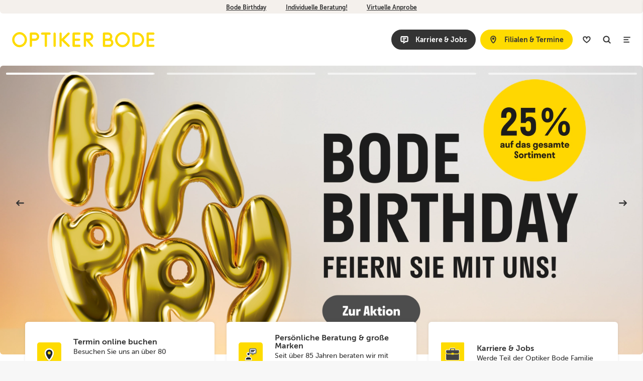

--- FILE ---
content_type: text/html; charset=UTF-8
request_url: https://www.optiker-bode.de/
body_size: 297181
content:


<!DOCTYPE html>
<html lang="de" dir="ltr" prefix="content: http://purl.org/rss/1.0/modules/content/  dc: http://purl.org/dc/terms/  foaf: http://xmlns.com/foaf/0.1/  og: http://ogp.me/ns#  rdfs: http://www.w3.org/2000/01/rdf-schema#  schema: http://schema.org/  sioc: http://rdfs.org/sioc/ns#  sioct: http://rdfs.org/sioc/types#  skos: http://www.w3.org/2004/02/skos/core#  xsd: http://www.w3.org/2001/XMLSchema# ">
  <head>
    <meta charset="utf-8" />
<script type="text/javascript" data-cmp-ab="1" src="https://cdn.consentmanager.net/delivery/autoblocking/f62fa6a93a11.js" data-cmp-host="delivery.consentmanager.net" data-cmp-cdn="cdn.consentmanager.net" data-cmp-codesrc="26"></script><meta name="description" content="Entdecken Sie beim Service-Testsieger Optiker Bode eine große Auswahl an Brillen, Sonnenbrillen und Kontaktlinsen. Jetzt kostenlosen Sehtest vereinbaren!" />
<link rel="canonical" href="https://www.optiker-bode.de/" />
<link rel="shortlink" href="https://www.optiker-bode.de/" />
<meta property="og:site_name" content="Optiker Bode" />
<meta property="og:url" content="https://www.optiker-bode.de/" />
<meta property="og:title" content="Ihr Optiker für hochwertige Brillen, Hörgeräte uvm. | Optiker Bode" />
<link rel="apple-touch-icon" sizes="57x57" href="/sites/default/files/favicons/apple-touch-icon-57x57.png"/>
<link rel="apple-touch-icon" sizes="60x60" href="/sites/default/files/favicons/apple-touch-icon-60x60.png"/>
<link rel="apple-touch-icon" sizes="72x72" href="/sites/default/files/favicons/apple-touch-icon-72x72.png"/>
<link rel="apple-touch-icon" sizes="76x76" href="/sites/default/files/favicons/apple-touch-icon-76x76.png"/>
<link rel="apple-touch-icon" sizes="114x114" href="/sites/default/files/favicons/apple-touch-icon-114x114.png"/>
<link rel="apple-touch-icon" sizes="120x120" href="/sites/default/files/favicons/apple-touch-icon-120x120.png"/>
<link rel="apple-touch-icon" sizes="144x144" href="/sites/default/files/favicons/apple-touch-icon-144x144.png"/>
<link rel="apple-touch-icon" sizes="152x152" href="/sites/default/files/favicons/apple-touch-icon-152x152.png"/>
<link rel="apple-touch-icon" sizes="180x180" href="/sites/default/files/favicons/apple-touch-icon-180x180.png"/>
<link rel="icon" type="image/png" sizes="192x192" href="/sites/default/files/favicons/android-chrome-192x192.png"/>
<link rel="icon" type="image/png" sizes="144x144" href="/sites/default/files/favicons/android-chrome-144x144.png"/>
<link rel="icon" type="image/png" sizes="96x96" href="/sites/default/files/favicons/favicon-96x96.png"/>
<link rel="icon" type="image/png" sizes="72x72" href="/sites/default/files/favicons/android-chrome-72x72.png"/>
<link rel="icon" type="image/png" sizes="48x48" href="/sites/default/files/favicons/android-chrome-48x48.png"/>
<link rel="icon" type="image/png" sizes="36x36" href="/sites/default/files/favicons/android-chrome-36x36.png"/>
<link rel="icon" type="image/png" sizes="32x32" href="/sites/default/files/favicons/favicon-32x32.png"/>
<link rel="icon" type="image/png" sizes="16x16" href="/sites/default/files/favicons/favicon-16x16.png"/>
<link rel="manifest" href="/sites/default/files/favicons/site.webmanifest"/>
<link rel="mask-icon" href="/sites/default/files/favicons/safari-pinned-tab.svg" color="#5bbad5"/>
<meta name="msapplication-TileColor" content="#da532c"/>
<meta name="theme-color" content="#ffffff"/>
<meta name="favicon-generator" content="Drupal responsive_favicons + realfavicongenerator.net" />
<meta name="Generator" content="Drupal 10 (https://www.drupal.org)" />
<meta name="MobileOptimized" content="width" />
<meta name="HandheldFriendly" content="true" />
<meta name="viewport" content="width=device-width, initial-scale=1.0" />
<script src="/modules/custom/avonis_utils/js/avonis_consent.js"></script>

    <title>Ihr Optiker für hochwertige Brillen, Hörgeräte uvm. | Optiker Bode</title>
    <link rel="stylesheet" media="all" href="/sites/default/files/css/css_AaUSNQl1CaWTqV8w2ET6s6X13EFGLlG_7QUoPQZH5jY.css?delta=0&amp;language=de&amp;theme=avonis&amp;include=eJxVyUEOgCAMBMAPIbxpEQI1lZIWjPzekzFeZ3BJIwuFJYI3G4upFbeL5pB0drDHgfsHicBSXIeiKHq1Nz7xs_UZmazm5GzZyGeIsPwAOpIqvw" />
<link rel="stylesheet" media="all" href="/themes/custom/avonis/public/dist/style.css?t88xly" />
<link rel="stylesheet" media="all" href="/sites/default/files/css/css_w73jTxanbpgHwXAp3uT19eGgvhXJuS4p5dMgeupSXXc.css?delta=2&amp;language=de&amp;theme=avonis&amp;include=eJxVyUEOgCAMBMAPIbxpEQI1lZIWjPzekzFeZ3BJIwuFJYI3G4upFbeL5pB0drDHgfsHicBSXIeiKHq1Nz7xs_UZmazm5GzZyGeIsPwAOpIqvw" />

    <script src="https://maps.google.com/maps/api/js?key=AIzaSyC_igu270rDc46n8KAnxM28XbbCl7qKFHw&amp;libraries=places&amp;language=de-DE"></script>

    <link crossorigin href="https://W2NEFTAUL5exit-dsn.algolia.net" rel="preconnect" />
    <!-- Google Tag Manager -->
        <!-- Google Tag Manager -->
    <script data-cmp-vendor="s905" type="text/plain" class="cmplazyload">
        (function(w,d,s,l,i){
            w[l]=w[l]||[];
            w[l].push({'gtm.start': new Date().getTime(),event:'gtm.js'});
            var f=d.getElementsByTagName(s)[0],j=d.createElement(s),dl=l!='dataLayer'?'&l='+l:'';j.async=true;j.src='https://www.googletagmanager.com/gtm.js?id='+i+dl;f.parentNode.insertBefore(j,f);
        })(window,document,'script','dataLayer','GTM-WPZVM6C');</script>
    <!-- End Google Tag Manager -->
  </head>

  <body class="no-transition">
    <!-- Google Tag Manager (noscript) -->
    <noscript><iframe src="https://www.googletagmanager.com/ns.html?id=GTM-WPZVM6C"
                      height="0" width="0" style="display:none;visibility:hidden"></iframe></noscript>
    <!-- End Google Tag Manager (noscript) -->
        <a href="#main-content" class="visually-hidden focusable d-none">
      Direkt zum Inhalt
    </a>

    
      <div class="dialog-off-canvas-main-canvas" data-off-canvas-main-canvas>
    

<header  class="banner-header">
    <div>
    <div id="block-avonisautocomplete">
  
    
      <div class="autocomplete-app-wrapper d-none">
  <div class="content autocomplete-close-cont">
    <button class="btn close-autocomplete border-radius-main">
      <svg aria-hidden="true" focusable="false" data-prefix="fas" data-icon="times" role="img" xmlns="http://www.w3.org/2000/svg" viewBox="0 0 352 512" class="close-modal-icon h5 svg-inline--fa fa-times fa-w-11"><path fill="currentColor" d="M242.72 256l100.07-100.07c12.28-12.28 12.28-32.19 0-44.48l-22.24-22.24c-12.28-12.28-32.19-12.28-44.48 0L176 189.28 75.93 89.21c-12.28-12.28-32.19-12.28-44.48 0L9.21 111.45c-12.28 12.28-12.28 32.19 0 44.48L109.28 256 9.21 356.07c-12.28 12.28-12.28 32.19 0 44.48l22.24 22.24c12.28 12.28 32.2 12.28 44.48 0L176 322.72l100.07 100.07c12.28 12.28 32.2 12.28 44.48 0l22.24-22.24c12.28-12.28 12.28-32.19 0-44.48L242.72 256z" class=""></path></svg>
    </button>
  </div>
  <div class="autocomplete-app" data-context="optiker_bode"></div>
</div>

  </div>

  </div>

</header>
<div class="layout-container">
	<nav class="mobile-nav bg-white d-flex flex-column" aria-label="Mobile navigation">
		<div class="head d-flex justify-content-between align-items-center p-4 border-l-bottom-secondary-l">
			<div id="block-avonis-branding" class="mobile-nav-logo image-wrapper me-3">
				<a href="/" class="d-block">
					<img src="/dist/images/OptikerBode_Logo.svg" alt="Startseite">
				</a>
			</div>

			<div class="back">
				<div class="d-flex align-items-center">
					<div class="icon-wrapper pointer border-radius-main ">
						<svg class="icon-base">
							<use xlink:href="/dist/icons/solid.svg#chevron-left"></use>
						</svg>
					</div>

					<span class="ms-2 text-s">
						Zurück
					</span>
				</div>
			</div>

			<button class="nav-menu nav-menu-close" aria-label="Close menu">
				<div class="icon-wrapper pointer border-radius-main ">
					<svg class="icon-base">
						<use xlink:href="/dist/icons/solid.svg#cross"></use>
					</svg>
				</div>
			</button>
		</div>

		<nav class="items-wrapper d-flex" aria-label="Mobile menu">
			
  <div role="navigation" aria-labelledby="block-hauptnavigation-ebene0-menu" id="block-hauptnavigation-ebene0" class="level-1 p-4">
            
  <div class="visually-hidden" id="block-hauptnavigation-ebene0-menu">Hauptnavigation Ebene 0</div>
  

        

			<span class="nav-item mb-3 h3 d-block">Brillen</span>
			<span class="nav-item mb-3 h3 d-block">Sonnenbrillen</span>
			<span class="nav-item mb-3 h3 d-block">Kontaktlinsen</span>
			<span class="nav-item mb-3 h3 d-block">Hörakustik</span>
			<span class="nav-item mb-3 h3 d-block">Inspiration</span>
			<span class="nav-item mb-3 h3 d-block">Service</span>
	
													
		<div>
			<a href="/bookmarks" data-count="0" title="Merkliste ansehen" data-dialog-type="modal" data-dialog-options="{&quot;width&quot;:&quot;30%&quot;&comma;&quot;height&quot;:&quot;auto&quot;&comma;&quot;position&quot;:&#123;&quot;my&quot;:&quot;right-5% top+60%&quot;&comma;&quot;at&quot;:&quot;right top&quot;&comma;&quot;title&quot;:&quot;test&quot;&#125;}" class="use-ajax flag-btn-mobile d-inline-block icon-left"> <div class="d-flex align-items-center justify-content-center">
				<div class="icon-wrapper d-flex me-1">
					<svg class="icon-base">
						<use xlink:href="/dist/icons/solid.svg#heart"></use>
					</svg>
				</div>
				<span class="font-regular position-relative m-0 p-0">Merkliste</span>
			</div>
		</a>
	</div>


  </div>


			
  <div
	role="navigation" aria-labelledby="block-hauptnavigation-up-ebene0-menu"  id="block-hauptnavigation-up-ebene0" class="level-2 pt-4 px-4 d-none">
						
	<div class="visually-hidden" id="block-hauptnavigation-up-ebene0-menu">Hauptnavigation ab Ebene 0</div>
	

				

					
					<div class="level-2-items-header d-none">
				<a class="h3 mb-3 d-block gtm-menu-link" href="/brillen" data-menu="main">Brillen</a>
			</div>
			
	
	<div class="menu_link_content menu-link-contentmain view-mode-mobile-second level-2-items d-none menu-dropdown-0 menu-type-mobile_second">
		<div class="row flex-column">
										
			
							
		
		
		
		<div class="menu-item menu-item--expanded col mb-4 mb-max-width-0 order-1 order-lg-0">

			
				
				
													

              
			
		
		
		
		
		<div class="menu-item">

			
				
														<span class="text-gray-800 mb-2 d-block text-ss text-uppercase letter-2">
						Brillen</span>
				
													
  
  <div class="menu_link_content menu-link-contentmain view-mode-headline menu-dropdown menu-dropdown-2 menu-type-headline">
              
      </div>



				
						</div>
			
		
		
		
		
		<div class="menu-item">

			
									<div class="mb-2">
						<a class="gtm-menu-link" href="/brillen/damen" data-menu="main">Damenbrillen</a>
					</div>
				
				
													
  
  <div class="menu_link_content menu-link-contentmain view-mode-default menu-dropdown menu-dropdown-2 menu-type-default">
              
      </div>



				
						</div>
			
		
		
		
		
		<div class="menu-item">

			
									<div class="mb-2">
						<a class="gtm-menu-link" href="/brillen/herren" data-menu="main">Herrenbrillen</a>
					</div>
				
				
													
  
  <div class="menu_link_content menu-link-contentmain view-mode-default menu-dropdown menu-dropdown-2 menu-type-default">
              
      </div>



				
						</div>
			
		
		
		
		
		<div class="menu-item">

			
									<div class="mb-2">
						<a class="gtm-menu-link" href="/brillen/kinder" data-menu="main">Kinderbrillen</a>
					</div>
				
				
													
  
  <div class="menu_link_content menu-link-contentmain view-mode-default menu-dropdown menu-dropdown-2 menu-type-default">
              
      </div>



				
						</div>
			
		
		
		
		
		<div class="menu-item">

			
									<div class="mb-2">
						<a class="gtm-menu-link" href="/brillen/gleitsichtbrillen" data-menu="main">Gleitsichtbrillen</a>
					</div>
				
				
													
  
  <div class="menu_link_content menu-link-contentmain view-mode-default menu-dropdown menu-dropdown-2 menu-type-default">
              
      </div>



				
						</div>
			
		
		
		
		
		<div class="menu-item">

			
									<div class="mb-2">
						<a class="gtm-menu-link" href="/brillen/einstaerkenbrillen" data-menu="main">Einstärkenbrillen</a>
					</div>
				
				
													
  
  <div class="menu_link_content menu-link-contentmain view-mode-default menu-dropdown menu-dropdown-2 menu-type-default">
              
      </div>



				
						</div>
			
		
		
		
		
		<div class="menu-item">

			
									<div class="mb-2">
						<a class="gtm-menu-link" href="/brillen/blaulichtfilter-brillen" data-menu="main">Blaulichtfilter-Brillen</a>
					</div>
				
				
													
  
  <div class="menu_link_content menu-link-contentmain view-mode-default menu-dropdown menu-dropdown-2 menu-type-default">
              
      </div>



				
						</div>
			
		
		
		
		
		<div class="menu-item">

			
									<div class="mb-2">
						<a class="gtm-menu-link" href="/brillen" data-menu="main">Alle Brillen</a>
					</div>
				
				
													
  
  <div class="menu_link_content menu-link-contentmain view-mode-default menu-dropdown menu-dropdown-2 menu-type-default">
              
      </div>



				
						</div>
	


    


				
						</div>
			
							
		
		
		
		<div class="menu-item menu-item--expanded col mb-4 mb-max-width-0 order-1 order-lg-0">

			
				
				
													

              
			
		
		
		
		
		<div class="menu-item">

			
				
														<span class="text-gray-800 mb-2 d-block text-ss text-uppercase letter-2">
						Marken</span>
				
													
  
  <div class="menu_link_content menu-link-contentmain view-mode-headline menu-dropdown menu-dropdown-2 menu-type-headline">
              
      </div>



				
						</div>
			
		
		
		
		
		<div class="menu-item">

			
									<div class="mb-2">
						<a class="gtm-menu-link" href="/marken/boss-by-hugo-boss" data-menu="main">Boss</a>
					</div>
				
				
													
  
  <div class="menu_link_content menu-link-contentmain view-mode-default menu-dropdown menu-dropdown-2 menu-type-default">
              
      </div>



				
						</div>
			
		
		
		
		
		<div class="menu-item">

			
									<div class="mb-2">
						<a class="gtm-menu-link" href="/marken/cartier" data-menu="main">Cartier</a>
					</div>
				
				
													
  
  <div class="menu_link_content menu-link-contentmain view-mode-default menu-dropdown menu-dropdown-2 menu-type-default">
              
      </div>



				
						</div>
			
		
		
		
		
		<div class="menu-item">

			
									<div class="mb-2">
						<a class="gtm-menu-link" href="/marken/tom-ford" data-menu="main">Tom Ford</a>
					</div>
				
				
													
  
  <div class="menu_link_content menu-link-contentmain view-mode-default menu-dropdown menu-dropdown-2 menu-type-default">
              
      </div>



				
						</div>
			
		
		
		
		
		<div class="menu-item">

			
									<div class="mb-2">
						<a class="gtm-menu-link" href="/marken/escada" data-menu="main">Escada</a>
					</div>
				
				
													
  
  <div class="menu_link_content menu-link-contentmain view-mode-default menu-dropdown menu-dropdown-2 menu-type-default">
              
      </div>



				
						</div>
			
		
		
		
		
		<div class="menu-item">

			
									<div class="mb-2">
						<a class="gtm-menu-link" href="/marken/dior" data-menu="main">Dior</a>
					</div>
				
				
													
  
  <div class="menu_link_content menu-link-contentmain view-mode-default menu-dropdown menu-dropdown-2 menu-type-default">
              
      </div>



				
						</div>
			
		
		
		
		
		<div class="menu-item">

			
									<div class="mb-2">
						<a class="gtm-menu-link" href="/marken" data-menu="main">Alle Marken</a>
					</div>
				
				
													
  
  <div class="menu_link_content menu-link-contentmain view-mode-default menu-dropdown menu-dropdown-2 menu-type-default">
              
      </div>



				
						</div>
	


    


				
						</div>
			
							
		
		
		
		<div class="menu-item menu-item--expanded col mb-4 mb-max-width-0 order-1 order-lg-0">

			
				
				
													

              
			
		
		
		
		
		<div class="menu-item">

			
				
														<span class="text-gray-800 mb-2 d-block text-ss text-uppercase letter-2">
						Themen</span>
				
													
  
  <div class="menu_link_content menu-link-contentmain view-mode-headline menu-dropdown menu-dropdown-2 menu-type-headline">
              
      </div>



				
						</div>
			
		
		
		
							
		<div class="menu-item d-flex">

			
									<div class="mb-2">
						<a class="gtm-menu-link" href="/aktion/bode-birthday" data-menu="main">Bode Birthday</a>
					</div>
				
				
													
  
  <div class="menu_link_content menu-link-contentmain view-mode-badge menu-dropdown menu-dropdown-2 menu-type-badge">
              

                        <div class="badge-element d-inline-block text-sss bg-primary border-radius-main ms-2 font-weight-600 line-1">Aktion!</div>
            
      </div>



				
						</div>
			
		
		
		
		
		<div class="menu-item">

			
									<div class="mb-2">
						<a class="gtm-menu-link" href="/brillen/der-weg-zur-brille" data-menu="main">Der Weg zur Brille</a>
					</div>
				
				
													
  
  <div class="menu_link_content menu-link-contentmain view-mode-default menu-dropdown menu-dropdown-2 menu-type-default">
              
      </div>



				
						</div>
			
		
		
		
							
		<div class="menu-item d-flex">

			
									<div class="mb-2">
						<a class="gtm-menu-link" href="/brille-putzen-so-gehts-richtig" data-menu="main">Brille richtig putzen!</a>
					</div>
				
				
													
  
  <div class="menu_link_content menu-link-contentmain view-mode-badge menu-dropdown menu-dropdown-2 menu-type-badge">
              

                        <div class="badge-element d-inline-block text-sss bg-primary border-radius-main ms-2 font-weight-600 line-1">Tipp!</div>
            
      </div>



				
						</div>
			
		
		
		
		
		<div class="menu-item">

			
									<div class="mb-2">
						<a class="gtm-menu-link" href="/inspiration/trends" data-menu="main">Brillen-Trends</a>
					</div>
				
				
													
  
  <div class="menu_link_content menu-link-contentmain view-mode-default menu-dropdown menu-dropdown-2 menu-type-default">
              
      </div>



				
						</div>
			
		
		
		
							
		<div class="menu-item d-flex">

			
									<div class="mb-2">
						<a class="gtm-menu-link" href="/wann-brauche-ich-eine-brille" data-menu="main">Brauche ich eine Brille?</a>
					</div>
				
				
													
  
  <div class="menu_link_content menu-link-contentmain view-mode-badge menu-dropdown menu-dropdown-2 menu-type-badge">
              

                        <div class="badge-element d-inline-block text-sss bg-primary border-radius-main ms-2 font-weight-600 line-1">Tipp!</div>
            
      </div>



				
						</div>
			
		
		
		
		
		<div class="menu-item">

			
									<div class="mb-2">
						<a class="gtm-menu-link" href="/trockene-augen" data-menu="main">Trockene Augen </a>
					</div>
				
				
													
  
  <div class="menu_link_content menu-link-contentmain view-mode-default menu-dropdown menu-dropdown-2 menu-type-default">
              
      </div>



				
						</div>
			
		
		
		
		
		<div class="menu-item">

			
									<div class="mb-2">
						<a class="gtm-menu-link" href="/brille-fuers-autofahren" data-menu="main">Brille fürs Autofahren</a>
					</div>
				
				
													
  
  <div class="menu_link_content menu-link-contentmain view-mode-default menu-dropdown menu-dropdown-2 menu-type-default">
              
      </div>



				
						</div>
			
		
		
		
		
		<div class="menu-item">

			
									<div class="mb-2">
						<a class="gtm-menu-link" href="/smart-glasses-digitale-brillen" data-menu="main">Smart Glasses</a>
					</div>
				
				
													
  
  <div class="menu_link_content menu-link-contentmain view-mode-default menu-dropdown menu-dropdown-2 menu-type-default">
              
      </div>



				
						</div>
			
		
		
		
		
		<div class="menu-item">

			
									<div class="mb-2">
						<a class="gtm-menu-link" href="/themen" data-menu="main">Alle Themen</a>
					</div>
				
				
													
  
  <div class="menu_link_content menu-link-contentmain view-mode-default menu-dropdown menu-dropdown-2 menu-type-default">
              
      </div>



				
						</div>
	


    


				
						</div>
			
		
							
		
		
		<div class="menu-item menu-item--expanded col mb-4 mb-max-width-0 order-0 order-lg-1">

			
				
				
													
  
  <div class="menu_link_content menu-link-contentmain view-mode-column-image menu-dropdown menu-dropdown-1 menu-type-column_image">
              
			
		
		
		            					
		
		<div class="menu-item m-card-image justify-content-center offset-ss border-radius-main no-overflow shadow-b-3 max-20-up-sm">

							<div class="image-content-wrapper position-relative">
				
				
				
													
  
  <div class="menu_link_content menu-link-contentmain view-mode-image menu-dropdown image-wrapper menu-dropdown-2 menu-type-image">
              
	
	



	

	

	
		
		
							
						
		<div class="image-wrapper loading aspect-ratio-4-5 mobile-aspect-ratio-16-9 full">
			
			
			<picture
				class="lozad "
				data-iesrc=https://www.optiker-bode.de/sites/default/files/images/78456d8f1e454851091621bce9610c09/1600/Bilder%20Website%20Influencer%20Alex%205zu4%20%281%29.jpg
        alt="Damenbrillen"
				title="Damenbrillen"
			>
									<source srcset="https://www.optiker-bode.de/sites/default/files/images/ab41a535bff8359be3f9c3fb0184fbd4/576/Bilder%20Website%20Influencer%20Alex%2016zu9.webp" media="(max-width: 575px)" type="image/webp">
									<source srcset="https://www.optiker-bode.de/sites/default/files/images/ab41a535bff8359be3f9c3fb0184fbd4/576/Bilder%20Website%20Influencer%20Alex%2016zu9.jpg" media="(max-width: 575px)" type="image/jpeg">
				
									<source srcset="https://www.optiker-bode.de/sites/default/files/images/78456d8f1e454851091621bce9610c09/992/Bilder%20Website%20Influencer%20Alex%205zu4%20%281%29.webp" media="(max-width: 991px)" type="image/webp">
									<source srcset="https://www.optiker-bode.de/sites/default/files/images/78456d8f1e454851091621bce9610c09/992/Bilder%20Website%20Influencer%20Alex%205zu4%20%281%29.jpg" media="(max-width: 991px)" type="image/jpeg">
									<source srcset="https://www.optiker-bode.de/sites/default/files/images/78456d8f1e454851091621bce9610c09/1600/Bilder%20Website%20Influencer%20Alex%205zu4%20%281%29.webp" media="(min-width: 992px)" type="image/webp">
									<source srcset="https://www.optiker-bode.de/sites/default/files/images/78456d8f1e454851091621bce9610c09/1600/Bilder%20Website%20Influencer%20Alex%205zu4%20%281%29.jpg" media="(min-width: 992px)" type="image/jpeg">
				
												
							</picture>
		</div>
		

      </div>




				
									<div class="content w-100 d-flex justify-content-center padding-wrapper">
						<a href="/brillen/damen" aria-label="item menu link" class="d-inline-block position-relative btn btn-primary btn-small gtm-menu-link" data-min="0" data-max="10" data-menu="main">
							<div class="d-flex align-items-center justify-content-center">
								<span class="position-relative m-0 p-0">Damenbrillen</span>
							</div>
						</a>
					</div>
				</div>
					</div>
	


      </div>



				
						</div>
			
		
							
		
		
		<div class="menu-item menu-item--expanded col mb-4 mb-max-width-0 order-0 order-lg-1">

			
				
				
													
  
  <div class="menu_link_content menu-link-contentmain view-mode-column-image menu-dropdown menu-dropdown-1 menu-type-column_image">
              
			
		
		
		            					
		
		<div class="menu-item m-card-image justify-content-center offset-ss border-radius-main no-overflow shadow-b-3 max-20-up-sm">

							<div class="image-content-wrapper position-relative">
				
				
				
													
  
  <div class="menu_link_content menu-link-contentmain view-mode-image menu-dropdown image-wrapper menu-dropdown-2 menu-type-image">
              
	
	



	

	

	
		
		
							
						
		<div class="image-wrapper loading aspect-ratio-4-5 mobile-aspect-ratio-16-9 full">
			
			
			<picture
				class="lozad "
				data-iesrc=https://www.optiker-bode.de/sites/default/files/images/71f56ec1d19e9e1b760de5be86ccd3fd/1600/Herrenbrillen_startseitenvorschau-4zu5.jpg
        alt="Herrenbrillen Startseite"
				title="Herrenbrillen Startseite"
			>
									<source srcset="https://www.optiker-bode.de/sites/default/files/images/126b5d86a229fe434a020278e6c38a3c/576/Herrenbrillen-landingpage-influencer-16zu9.webp" media="(max-width: 575px)" type="image/webp">
									<source srcset="https://www.optiker-bode.de/sites/default/files/images/126b5d86a229fe434a020278e6c38a3c/576/Herrenbrillen-landingpage-influencer-16zu9.png" media="(max-width: 575px)" type="image/jpeg">
				
									<source srcset="https://www.optiker-bode.de/sites/default/files/images/71f56ec1d19e9e1b760de5be86ccd3fd/992/Herrenbrillen_startseitenvorschau-4zu5.webp" media="(max-width: 991px)" type="image/webp">
									<source srcset="https://www.optiker-bode.de/sites/default/files/images/71f56ec1d19e9e1b760de5be86ccd3fd/992/Herrenbrillen_startseitenvorschau-4zu5.jpg" media="(max-width: 991px)" type="image/jpeg">
									<source srcset="https://www.optiker-bode.de/sites/default/files/images/71f56ec1d19e9e1b760de5be86ccd3fd/1600/Herrenbrillen_startseitenvorschau-4zu5.webp" media="(min-width: 992px)" type="image/webp">
									<source srcset="https://www.optiker-bode.de/sites/default/files/images/71f56ec1d19e9e1b760de5be86ccd3fd/1600/Herrenbrillen_startseitenvorschau-4zu5.jpg" media="(min-width: 992px)" type="image/jpeg">
				
												
							</picture>
		</div>
		

      </div>




				
									<div class="content w-100 d-flex justify-content-center padding-wrapper">
						<a href="/brillen/herren" aria-label="item menu link" class="d-inline-block position-relative btn btn-primary btn-small gtm-menu-link" data-min="0" data-max="10" data-menu="main">
							<div class="d-flex align-items-center justify-content-center">
								<span class="position-relative m-0 p-0">Herrenbrillen</span>
							</div>
						</a>
					</div>
				</div>
					</div>
	


      </div>



				
						</div>
	


					</div>
	</div>



							
					<div class="level-2-items-header d-none">
				<a class="h3 mb-3 d-block gtm-menu-link" href="/sonnenbrillen" data-menu="main">Sonnenbrillen</a>
			</div>
			
	
	<div class="menu_link_content menu-link-contentmain view-mode-mobile-second level-2-items d-none menu-dropdown-0 menu-type-mobile_second">
		<div class="row flex-column">
										
			
							
		
		
		
		<div class="menu-item menu-item--expanded col mb-4 mb-max-width-0 order-1 order-lg-0">

			
				
				
													

              
			
		
		
		
		
		<div class="menu-item">

			
				
														<span class="text-gray-800 mb-2 d-block text-ss text-uppercase letter-2">
						Sonnenbrillen</span>
				
													
  
  <div class="menu_link_content menu-link-contentmain view-mode-headline menu-dropdown menu-dropdown-2 menu-type-headline">
              
      </div>



				
						</div>
			
		
		
		
		
		<div class="menu-item">

			
									<div class="mb-2">
						<a class="gtm-menu-link" href="/sonnenbrillen/damen" data-menu="main">Damen-Sonnenbrillen</a>
					</div>
				
				
													
  
  <div class="menu_link_content menu-link-contentmain view-mode-default menu-dropdown menu-dropdown-2 menu-type-default">
              
      </div>



				
						</div>
			
		
		
		
		
		<div class="menu-item">

			
									<div class="mb-2">
						<a class="gtm-menu-link" href="/sonnenbrillen/herren" data-menu="main">Herren-Sonnenbrillen</a>
					</div>
				
				
													
  
  <div class="menu_link_content menu-link-contentmain view-mode-default menu-dropdown menu-dropdown-2 menu-type-default">
              
      </div>



				
						</div>
			
		
		
		
		
		<div class="menu-item">

			
									<div class="mb-2">
						<a class="gtm-menu-link" href="/sonnenbrillen/kinder" data-menu="main">Kinder-Sonnenbrillen</a>
					</div>
				
				
													
  
  <div class="menu_link_content menu-link-contentmain view-mode-default menu-dropdown menu-dropdown-2 menu-type-default">
              
      </div>



				
						</div>
			
		
		
		
		
		<div class="menu-item">

			
									<div class="mb-2">
						<a class="gtm-menu-link" href="/sonnenbrillen/polarisiert" data-menu="main">Polarisierte Sonnenbrillen</a>
					</div>
				
				
													
  
  <div class="menu_link_content menu-link-contentmain view-mode-default menu-dropdown menu-dropdown-2 menu-type-default">
              
      </div>



				
						</div>
			
		
		
		
		
		<div class="menu-item">

			
									<div class="mb-2">
						<a class="gtm-menu-link" href="/sonnenbrillen/mit-sehstaerke" data-menu="main">Sonnenbrillen mit Sehstärke</a>
					</div>
				
				
													
  
  <div class="menu_link_content menu-link-contentmain view-mode-default menu-dropdown menu-dropdown-2 menu-type-default">
              
      </div>



				
						</div>
			
		
		
		
		
		<div class="menu-item">

			
									<div class="mb-2">
						<a class="gtm-menu-link" href="/sonnenbrillen/verspiegelt" data-menu="main">Verspiegelte Sonnenbrillen</a>
					</div>
				
				
													
  
  <div class="menu_link_content menu-link-contentmain view-mode-default menu-dropdown menu-dropdown-2 menu-type-default">
              
      </div>



				
						</div>
			
		
		
		
		
		<div class="menu-item">

			
									<div class="mb-2">
						<a class="gtm-menu-link" href="/sonnenbrillen" data-menu="main">Alle Sonnenbrillen</a>
					</div>
				
				
													
  
  <div class="menu_link_content menu-link-contentmain view-mode-default menu-dropdown menu-dropdown-2 menu-type-default">
              
      </div>



				
						</div>
	


    


				
						</div>
			
							
		
		
		
		<div class="menu-item menu-item--expanded col mb-4 mb-max-width-0 order-1 order-lg-0">

			
				
				
													

              
			
		
		
		
		
		<div class="menu-item">

			
				
														<span class="text-gray-800 mb-2 d-block text-ss text-uppercase letter-2">
						Marken</span>
				
													
  
  <div class="menu_link_content menu-link-contentmain view-mode-headline menu-dropdown menu-dropdown-2 menu-type-headline">
              
      </div>



				
						</div>
			
		
		
		
		
		<div class="menu-item">

			
									<div class="mb-2">
						<a class="gtm-menu-link" href="/marken/ray-ban" data-menu="main">Ray-Ban</a>
					</div>
				
				
													
  
  <div class="menu_link_content menu-link-contentmain view-mode-default menu-dropdown menu-dropdown-2 menu-type-default">
              
      </div>



				
						</div>
			
		
		
		
		
		<div class="menu-item">

			
									<div class="mb-2">
						<a class="gtm-menu-link" href="/marken/oakley" data-menu="main">Oakley</a>
					</div>
				
				
													
  
  <div class="menu_link_content menu-link-contentmain view-mode-default menu-dropdown menu-dropdown-2 menu-type-default">
              
      </div>



				
						</div>
			
		
		
		
		
		<div class="menu-item">

			
									<div class="mb-2">
						<a class="gtm-menu-link" href="/marken/maui-jim" data-menu="main">Maui Jim</a>
					</div>
				
				
													
  
  <div class="menu_link_content menu-link-contentmain view-mode-default menu-dropdown menu-dropdown-2 menu-type-default">
              
      </div>



				
						</div>
			
		
		
		
		
		<div class="menu-item">

			
									<div class="mb-2">
						<a class="gtm-menu-link" href="/marken/gucci" data-menu="main">Gucci</a>
					</div>
				
				
													
  
  <div class="menu_link_content menu-link-contentmain view-mode-default menu-dropdown menu-dropdown-2 menu-type-default">
              
      </div>



				
						</div>
			
		
		
		
		
		<div class="menu-item">

			
									<div class="mb-2">
						<a class="gtm-menu-link" href="/sonnenbrillen/tom-ford" data-menu="main">Tom Ford</a>
					</div>
				
				
													
  
  <div class="menu_link_content menu-link-contentmain view-mode-default menu-dropdown menu-dropdown-2 menu-type-default">
              
      </div>



				
						</div>
			
		
		
		
		
		<div class="menu-item">

			
									<div class="mb-2">
						<a class="gtm-menu-link" href="/marken" data-menu="main">Alle Marken</a>
					</div>
				
				
													
  
  <div class="menu_link_content menu-link-contentmain view-mode-default menu-dropdown menu-dropdown-2 menu-type-default">
              
      </div>



				
						</div>
	


    


				
						</div>
			
							
		
		
		
		<div class="menu-item menu-item--expanded col mb-4 mb-max-width-0 order-1 order-lg-0">

			
				
				
													

              
			
		
		
		
		
		<div class="menu-item menu-item--expanded">

			
				
														<span class="text-gray-800 mb-2 d-block text-ss text-uppercase letter-2">
						Themen</span>
				
													
  
  <div class="menu_link_content menu-link-contentmain view-mode-headline menu-dropdown menu-dropdown-2 menu-type-headline">
              
			
		
		
		
		
		<div class="menu-item">

			
									<div class="mb-2">
						<a class="gtm-menu-link" href="/wissen/glaeser/sonnenschutzglaeser" data-menu="main">Sonnenschutzgläser</a>
					</div>
				
				
													
  
  <div class="menu_link_content menu-link-contentmain view-mode-default menu-dropdown menu-dropdown-3 menu-type-default">
              
      </div>



				
						</div>
			
		
		
		
		
		<div class="menu-item">

			
									<div class="mb-2">
						<a class="gtm-menu-link" href="/inspiration/trends/sonnenbrillen-trends-2025" data-menu="main">Sonnenbrillen-Trends</a>
					</div>
				
				
													
  
  <div class="menu_link_content menu-link-contentmain view-mode-default menu-dropdown menu-dropdown-3 menu-type-default">
              
      </div>



				
						</div>
			
		
		
		
		
		<div class="menu-item">

			
									<div class="mb-2">
						<a class="gtm-menu-link" href="/brillenketten" data-menu="main">Brillenketten</a>
					</div>
				
				
													
  
  <div class="menu_link_content menu-link-contentmain view-mode-default menu-dropdown menu-dropdown-3 menu-type-default">
              
      </div>



				
						</div>
			
		
		
		
		
		<div class="menu-item">

			
									<div class="mb-2">
						<a class="gtm-menu-link" href="/wissen/sonnenbrillen-zum-autofahren" data-menu="main">Sonnenbrillen zum Autofahren</a>
					</div>
				
				
													
  
  <div class="menu_link_content menu-link-contentmain view-mode-default menu-dropdown menu-dropdown-3 menu-type-default">
              
      </div>



				
						</div>
	


      </div>



				
						</div>
	


    


				
						</div>
			
		
							
		
		
		<div class="menu-item menu-item--expanded col mb-4 mb-max-width-0 order-0 order-lg-1">

			
				
				
													
  
  <div class="menu_link_content menu-link-contentmain view-mode-column-image menu-dropdown menu-dropdown-1 menu-type-column_image">
              
			
		
		
		            					
		
		<div class="menu-item m-card-image justify-content-center offset-ss border-radius-main no-overflow shadow-b-3 max-20-up-sm">

							<div class="image-content-wrapper position-relative">
				
				
				
													
  
  <div class="menu_link_content menu-link-contentmain view-mode-image menu-dropdown image-wrapper menu-dropdown-2 menu-type-image">
              
	
	



	

	

	
		
		
							
						
		<div class="image-wrapper loading aspect-ratio-4-5 mobile-aspect-ratio-16-9 full">
			
			
			<picture
				class="lozad "
				data-iesrc=https://www.optiker-bode.de/sites/default/files/images/b01a883ae4f36f71d2bced9ba38d92e0/1600/Sonnenbrillen-Damen-Optiker-Bode-4zu5.jpg
        alt="Sonnenbrillen Damen"
				title="Sonnenbrillen Damen"
			>
									<source srcset="https://www.optiker-bode.de/sites/default/files/images/5502ebf9a7e3a7c964d384c49218b3c7/576/Sonnenbrillen-Damen-Optiker-Bode-16zu9.webp" media="(max-width: 575px)" type="image/webp">
									<source srcset="https://www.optiker-bode.de/sites/default/files/images/5502ebf9a7e3a7c964d384c49218b3c7/576/Sonnenbrillen-Damen-Optiker-Bode-16zu9.jpg" media="(max-width: 575px)" type="image/jpeg">
				
									<source srcset="https://www.optiker-bode.de/sites/default/files/images/b01a883ae4f36f71d2bced9ba38d92e0/992/Sonnenbrillen-Damen-Optiker-Bode-4zu5.webp" media="(max-width: 991px)" type="image/webp">
									<source srcset="https://www.optiker-bode.de/sites/default/files/images/b01a883ae4f36f71d2bced9ba38d92e0/992/Sonnenbrillen-Damen-Optiker-Bode-4zu5.jpg" media="(max-width: 991px)" type="image/jpeg">
									<source srcset="https://www.optiker-bode.de/sites/default/files/images/b01a883ae4f36f71d2bced9ba38d92e0/1600/Sonnenbrillen-Damen-Optiker-Bode-4zu5.webp" media="(min-width: 992px)" type="image/webp">
									<source srcset="https://www.optiker-bode.de/sites/default/files/images/b01a883ae4f36f71d2bced9ba38d92e0/1600/Sonnenbrillen-Damen-Optiker-Bode-4zu5.jpg" media="(min-width: 992px)" type="image/jpeg">
				
												
							</picture>
		</div>
		

      </div>




				
									<div class="content w-100 d-flex justify-content-center padding-wrapper">
						<a href="/sonnenbrillen/damen" aria-label="item menu link" class="d-inline-block position-relative btn btn-primary btn-small gtm-menu-link" data-min="0" data-max="10" data-menu="main">
							<div class="d-flex align-items-center justify-content-center">
								<span class="position-relative m-0 p-0">Damen-Sonnenbrillen</span>
							</div>
						</a>
					</div>
				</div>
					</div>
	


      </div>



				
						</div>
			
		
							
		
		
		<div class="menu-item menu-item--expanded col mb-4 mb-max-width-0 order-0 order-lg-1">

			
				
				
													
  
  <div class="menu_link_content menu-link-contentmain view-mode-column-image menu-dropdown menu-dropdown-1 menu-type-column_image">
              
			
		
		
		            					
		
		<div class="menu-item m-card-image justify-content-center offset-ss border-radius-main no-overflow shadow-b-3 max-20-up-sm">

							<div class="image-content-wrapper position-relative">
				
				
				
													
  
  <div class="menu_link_content menu-link-contentmain view-mode-image menu-dropdown image-wrapper menu-dropdown-2 menu-type-image">
              
	
	



	

	

	
		
		
							
						
		<div class="image-wrapper loading aspect-ratio-4-5 mobile-aspect-ratio-16-9 full">
			
			
			<picture
				class="lozad "
				data-iesrc=https://www.optiker-bode.de/sites/default/files/images/d9ddf7a2896352cccddf607e573b7fba/1600/alessandro-hasni-sonnenbrille-sylt-startseite-4zu5-mitte.jpg
        alt="Syltliebe mit Alessandro Hasni"
				title="Syltliebe mit Alessandro Hasni"
			>
									<source srcset="https://www.optiker-bode.de/sites/default/files/images/e88cc845b9dfb69dc2d5aad6391f39f4/576/Sonnenbrillen-Herren-Optiker-Bode-16zu9.webp" media="(max-width: 575px)" type="image/webp">
									<source srcset="https://www.optiker-bode.de/sites/default/files/images/e88cc845b9dfb69dc2d5aad6391f39f4/576/Sonnenbrillen-Herren-Optiker-Bode-16zu9.jpg" media="(max-width: 575px)" type="image/jpeg">
				
									<source srcset="https://www.optiker-bode.de/sites/default/files/images/d9ddf7a2896352cccddf607e573b7fba/992/alessandro-hasni-sonnenbrille-sylt-startseite-4zu5-mitte.webp" media="(max-width: 991px)" type="image/webp">
									<source srcset="https://www.optiker-bode.de/sites/default/files/images/d9ddf7a2896352cccddf607e573b7fba/992/alessandro-hasni-sonnenbrille-sylt-startseite-4zu5-mitte.jpg" media="(max-width: 991px)" type="image/jpeg">
									<source srcset="https://www.optiker-bode.de/sites/default/files/images/d9ddf7a2896352cccddf607e573b7fba/1600/alessandro-hasni-sonnenbrille-sylt-startseite-4zu5-mitte.webp" media="(min-width: 992px)" type="image/webp">
									<source srcset="https://www.optiker-bode.de/sites/default/files/images/d9ddf7a2896352cccddf607e573b7fba/1600/alessandro-hasni-sonnenbrille-sylt-startseite-4zu5-mitte.jpg" media="(min-width: 992px)" type="image/jpeg">
				
												
							</picture>
		</div>
		

      </div>




				
									<div class="content w-100 d-flex justify-content-center padding-wrapper">
						<a href="/sonnenbrillen/herren" aria-label="item menu link" class="d-inline-block position-relative btn btn-primary btn-small gtm-menu-link" data-min="0" data-max="10" data-menu="main">
							<div class="d-flex align-items-center justify-content-center">
								<span class="position-relative m-0 p-0">Herren-Sonnenbrillen</span>
							</div>
						</a>
					</div>
				</div>
					</div>
	


      </div>



				
						</div>
	


					</div>
	</div>



							
					<div class="level-2-items-header d-none">
				<a class="h3 mb-3 d-block gtm-menu-link" href="/kontaktlinsen" data-menu="main">Kontaktlinsen</a>
			</div>
			
	
	<div class="menu_link_content menu-link-contentmain view-mode-mobile-second level-2-items d-none menu-dropdown-0 menu-type-mobile_second">
		<div class="row flex-column">
										
			
							
		
		
		
		<div class="menu-item menu-item--expanded col mb-4 mb-max-width-0 order-1 order-lg-0">

			
				
				
													

              
			
		
		
		
		
		<div class="menu-item menu-item--expanded">

			
				
														<span class="text-gray-800 mb-2 d-block text-ss text-uppercase letter-2">
						Tragedauer</span>
				
													
  
  <div class="menu_link_content menu-link-contentmain view-mode-headline menu-dropdown menu-dropdown-2 menu-type-headline">
              
			
		
		
		
		
		<div class="menu-item">

			
									<div class="mb-2">
						<a class="gtm-menu-link" href="/kontaktlinsen/tageslinsen" data-menu="main">Tageslinsen</a>
					</div>
				
				
													
  
  <div class="menu_link_content menu-link-contentmain view-mode-default menu-dropdown menu-dropdown-3 menu-type-default">
              
      </div>



				
						</div>
			
		
		
		
		
		<div class="menu-item">

			
									<div class="mb-2">
						<a class="gtm-menu-link" href="/kontaktlinsen/monatslinsen" data-menu="main">Monatslinsen</a>
					</div>
				
				
													
  
  <div class="menu_link_content menu-link-contentmain view-mode-default menu-dropdown menu-dropdown-3 menu-type-default">
              
      </div>



				
						</div>
			
		
		
		
		
		<div class="menu-item">

			
									<div class="mb-2">
						<a class="gtm-menu-link" href="/kontaktlinsen/zwei-wochen-linsen" data-menu="main">Zwei-Wochen-Linsen</a>
					</div>
				
				
													
  
  <div class="menu_link_content menu-link-contentmain view-mode-default menu-dropdown menu-dropdown-3 menu-type-default">
              
      </div>



				
						</div>
			
		
		
		
		
		<div class="menu-item menu-item--expanded">

			
				
														<span class="text-gray-800 mb-2 d-block text-ss text-uppercase letter-2">
						Kontaktlinsenarten</span>
				
													
  
  <div class="menu_link_content menu-link-contentmain view-mode-headline menu-dropdown menu-dropdown-3 menu-type-headline">
              
			
		
		
		
		
		<div class="menu-item">

			
									<div class="mb-2">
						<a class="gtm-menu-link" href="/kontaktlinsen/sphaerisch" data-menu="main">Sphärische Kontaktlinsen</a>
					</div>
				
				
													
  
  <div class="menu_link_content menu-link-contentmain view-mode-default menu-dropdown menu-dropdown-4 menu-type-default">
              
      </div>



				
						</div>
			
		
		
		
		
		<div class="menu-item">

			
									<div class="mb-2">
						<a class="gtm-menu-link" href="/kontaktlinsen/torisch" data-menu="main">Torische Kontaktlinsen</a>
					</div>
				
				
													
  
  <div class="menu_link_content menu-link-contentmain view-mode-default menu-dropdown menu-dropdown-4 menu-type-default">
              
      </div>



				
						</div>
			
		
		
		
		
		<div class="menu-item">

			
									<div class="mb-2">
						<a class="gtm-menu-link" href="/kontaktlinsen/multifokal" data-menu="main">Multifokale Kontaktlinsen</a>
					</div>
				
				
													
  
  <div class="menu_link_content menu-link-contentmain view-mode-default menu-dropdown menu-dropdown-4 menu-type-default">
              
      </div>



				
						</div>
	


      </div>



				
						</div>
	


      </div>



				
						</div>
	


    


				
						</div>
			
							
		
		
		
		<div class="menu-item menu-item--expanded col mb-4 mb-max-width-0 order-1 order-lg-0">

			
				
				
													

              
			
		
		
		
		
		<div class="menu-item menu-item--expanded">

			
				
														<span class="text-gray-800 mb-2 d-block text-ss text-uppercase letter-2">
						Themen</span>
				
													
  
  <div class="menu_link_content menu-link-contentmain view-mode-headline menu-dropdown menu-dropdown-2 menu-type-headline">
              
			
		
		
		
							
		<div class="menu-item d-flex">

			
									<div class="mb-2">
						<a class="gtm-menu-link" href="/kontaktlinsen/easy-lens" data-menu="main">Easy Lens Abo</a>
					</div>
				
				
													
  
  <div class="menu_link_content menu-link-contentmain view-mode-badge menu-dropdown menu-dropdown-3 menu-type-badge">
              

                        <div class="badge-element d-inline-block text-sss bg-primary border-radius-main ms-2 font-weight-600 line-1">Tipp!</div>
            
      </div>



				
						</div>
			
		
		
		
		
		<div class="menu-item">

			
									<div class="mb-2">
						<a class="gtm-menu-link" href="/kontaktlinsen/meinelinse" data-menu="main">meineLinse</a>
					</div>
				
				
													
  
  <div class="menu_link_content menu-link-contentmain view-mode-default menu-dropdown menu-dropdown-3 menu-type-default">
              
      </div>



				
						</div>
			
		
		
		
		
		<div class="menu-item">

			
									<div class="mb-2">
						<a class="gtm-menu-link" href="/kontaktlinsen/pflegemittel" data-menu="main">Pflegemittel</a>
					</div>
				
				
													
  
  <div class="menu_link_content menu-link-contentmain view-mode-default menu-dropdown menu-dropdown-3 menu-type-default">
              
      </div>



				
						</div>
			
		
		
		
		
		<div class="menu-item">

			
									<div class="mb-2">
						<a class="gtm-menu-link" href="/kontaktlinsen/anpassung" data-menu="main">Kontaktlinsen-Anpassung</a>
					</div>
				
				
													
  
  <div class="menu_link_content menu-link-contentmain view-mode-default menu-dropdown menu-dropdown-3 menu-type-default">
              
      </div>



				
						</div>
			
		
		
		
		
		<div class="menu-item">

			
									<div class="mb-2">
						<a class="gtm-menu-link" href="/kontaktlinsen/nachkontrolle" data-menu="main">Kontaktlinsen-Nachkontrolle</a>
					</div>
				
				
													
  
  <div class="menu_link_content menu-link-contentmain view-mode-default menu-dropdown menu-dropdown-3 menu-type-default">
              
      </div>



				
						</div>
			
		
		
		
		
		<div class="menu-item">

			
									<div class="mb-2">
						<a class="gtm-menu-link" href="/kontaktlinsen/fuer-allergiker" data-menu="main">Tipps für Allergiker</a>
					</div>
				
				
													
  
  <div class="menu_link_content menu-link-contentmain view-mode-default menu-dropdown menu-dropdown-3 menu-type-default">
              
      </div>



				
						</div>
			
		
		
		
		
		<div class="menu-item">

			
									<div class="mb-2">
						<a class="gtm-menu-link" href="/kontaktlinsen/visus-hamburg" data-menu="main">Visus Kontaktlinseninstitut</a>
					</div>
				
				
													
  
  <div class="menu_link_content menu-link-contentmain view-mode-default menu-dropdown menu-dropdown-3 menu-type-default">
              
      </div>



				
						</div>
	


      </div>



				
						</div>
	


    


				
						</div>
	


					</div>
	</div>



							
					<div class="level-2-items-header d-none">
				<a class="h3 mb-3 d-block gtm-menu-link" href="/hoerakustik" data-menu="main">Hörakustik</a>
			</div>
			
	
	<div class="menu_link_content menu-link-contentmain view-mode-mobile-second level-2-items d-none menu-dropdown-0 menu-type-mobile_second">
		<div class="row flex-column">
										
			
							
		
		
		
		<div class="menu-item menu-item--expanded col mb-4 mb-max-width-0 order-1 order-lg-0">

			
				
				
													

              
			
		
		
		
		
		<div class="menu-item menu-item--expanded">

			
				
														<span class="text-gray-800 mb-2 d-block text-ss text-uppercase letter-2">
						Hörgeräte</span>
				
													
  
  <div class="menu_link_content menu-link-contentmain view-mode-headline menu-dropdown menu-dropdown-2 menu-type-headline">
              
			
		
		
		
		
		<div class="menu-item">

			
									<div class="mb-2">
						<a class="gtm-menu-link" href="/hoerakustik/hoergeraete/im-ohr" data-menu="main">Im-Ohr-Hörgeräte</a>
					</div>
				
				
													
  
  <div class="menu_link_content menu-link-contentmain view-mode-default menu-dropdown menu-dropdown-3 menu-type-default">
              
      </div>



				
						</div>
			
		
		
		
		
		<div class="menu-item">

			
									<div class="mb-2">
						<a class="gtm-menu-link" href="/hoerakustik/hoergeraete/hinter-dem-ohr" data-menu="main">Hinter-dem-Ohr-Hörgeräte</a>
					</div>
				
				
													
  
  <div class="menu_link_content menu-link-contentmain view-mode-default menu-dropdown menu-dropdown-3 menu-type-default">
              
      </div>



				
						</div>
			
		
		
		
		
		<div class="menu-item">

			
									<div class="mb-2">
						<a class="gtm-menu-link" href="/hoerakustik/hoergeraete/hearables" data-menu="main">Hearables</a>
					</div>
				
				
													
  
  <div class="menu_link_content menu-link-contentmain view-mode-default menu-dropdown menu-dropdown-3 menu-type-default">
              
      </div>



				
						</div>
			
		
		
		
		
		<div class="menu-item">

			
									<div class="mb-2">
						<a class="gtm-menu-link" href="/hoerakustik/hoergeraete/bluetooth" data-menu="main">Bluetooth-Hörgeräte</a>
					</div>
				
				
													
  
  <div class="menu_link_content menu-link-contentmain view-mode-default menu-dropdown menu-dropdown-3 menu-type-default">
              
      </div>



				
						</div>
			
		
		
		
		
		<div class="menu-item">

			
									<div class="mb-2">
						<a class="gtm-menu-link" href="/hoerakustik/hoergeraete/marken" data-menu="main">Marken</a>
					</div>
				
				
													
  
  <div class="menu_link_content menu-link-contentmain view-mode-default menu-dropdown menu-dropdown-3 menu-type-default">
              
      </div>



				
						</div>
			
		
		
		
		
		<div class="menu-item">

			
									<div class="mb-2">
						<a class="gtm-menu-link" href="/hoerakustik/hoergeraete" data-menu="main">Alle Hörgeräte</a>
					</div>
				
				
													
  
  <div class="menu_link_content menu-link-contentmain view-mode-default menu-dropdown menu-dropdown-3 menu-type-default">
              
      </div>



				
						</div>
	


      </div>



				
						</div>
			
		
		
		
		
		<div class="menu-item menu-item--expanded">

			
				
														<span class="text-gray-800 mb-2 d-block text-ss text-uppercase letter-2">
						Hörgeräte-Zubehör</span>
				
													
  
  <div class="menu_link_content menu-link-contentmain view-mode-headline menu-dropdown menu-dropdown-2 menu-type-headline">
              
			
		
		
		
		
		<div class="menu-item">

			
									<div class="mb-2">
						<a class="gtm-menu-link" href="/hoerakustik/zubehoer/fernbedienungen" data-menu="main">Fernbedienungen</a>
					</div>
				
				
													
  
  <div class="menu_link_content menu-link-contentmain view-mode-default menu-dropdown menu-dropdown-3 menu-type-default">
              
      </div>



				
						</div>
			
		
		
		
		
		<div class="menu-item">

			
									<div class="mb-2">
						<a class="gtm-menu-link" href="/hoerakustik/zubehoer/hoergeraetebatterien" data-menu="main">Hörgerätebatterien</a>
					</div>
				
				
													
  
  <div class="menu_link_content menu-link-contentmain view-mode-default menu-dropdown menu-dropdown-3 menu-type-default">
              
      </div>



				
						</div>
	


      </div>



				
						</div>
	


    


				
						</div>
			
							
		
		
		
		<div class="menu-item menu-item--expanded col mb-4 mb-max-width-0 order-1 order-lg-0">

			
				
				
													

              
			
		
		
		
		
		<div class="menu-item menu-item--expanded">

			
				
														<span class="text-gray-800 mb-2 d-block text-ss text-uppercase letter-2">
						Gehörschutz</span>
				
													
  
  <div class="menu_link_content menu-link-contentmain view-mode-headline menu-dropdown menu-dropdown-2 menu-type-headline">
              
			
		
		
		
		
		<div class="menu-item">

			
									<div class="mb-2">
						<a class="gtm-menu-link" href="/hoerakustik/gehoerschutz/individuell" data-menu="main">Individueller Gehörschutz</a>
					</div>
				
				
													
  
  <div class="menu_link_content menu-link-contentmain view-mode-default menu-dropdown menu-dropdown-3 menu-type-default">
              
      </div>



				
						</div>
			
		
		
		
		
		<div class="menu-item">

			
									<div class="mb-2">
						<a class="gtm-menu-link" href="/hoerakustik/gehoerschutz/standard" data-menu="main">Standard-Gehörschutz</a>
					</div>
				
				
													
  
  <div class="menu_link_content menu-link-contentmain view-mode-default menu-dropdown menu-dropdown-3 menu-type-default">
              
      </div>



				
						</div>
			
		
		
		
		
		<div class="menu-item">

			
									<div class="mb-2">
						<a class="gtm-menu-link" href="/hoerakustik/gehoerschutz" data-menu="main">Alles über Gehörschutz</a>
					</div>
				
				
													
  
  <div class="menu_link_content menu-link-contentmain view-mode-default menu-dropdown menu-dropdown-3 menu-type-default">
              
      </div>



				
						</div>
	


      </div>



				
						</div>
			
		
		
		
		
		<div class="menu-item menu-item--expanded">

			
				
														<span class="text-gray-800 mb-2 d-block text-ss text-uppercase letter-2">
						Hörverlust</span>
				
													
  
  <div class="menu_link_content menu-link-contentmain view-mode-headline menu-dropdown menu-dropdown-2 menu-type-headline">
              
			
		
		
		
		
		<div class="menu-item">

			
									<div class="mb-2">
						<a class="gtm-menu-link" href="/hoerakustik/hoerverlust/hoersturz" data-menu="main">Hörsturz</a>
					</div>
				
				
													
  
  <div class="menu_link_content menu-link-contentmain view-mode-default menu-dropdown menu-dropdown-3 menu-type-default">
              
      </div>



				
						</div>
			
		
		
		
		
		<div class="menu-item">

			
									<div class="mb-2">
						<a class="gtm-menu-link" href="/hoerakustik/hoerverlust/altersschwerhoerigkeit" data-menu="main">Altersschwerhörigkeit</a>
					</div>
				
				
													
  
  <div class="menu_link_content menu-link-contentmain view-mode-default menu-dropdown menu-dropdown-3 menu-type-default">
              
      </div>



				
						</div>
			
		
		
		
		
		<div class="menu-item">

			
									<div class="mb-2">
						<a class="gtm-menu-link" href="/hoerakustik/hoerverlust/tinnitus" data-menu="main">Tinnitus</a>
					</div>
				
				
													
  
  <div class="menu_link_content menu-link-contentmain view-mode-default menu-dropdown menu-dropdown-3 menu-type-default">
              
      </div>



				
						</div>
			
		
		
		
		
		<div class="menu-item">

			
									<div class="mb-2">
						<a class="gtm-menu-link" href="/hoerverlust" data-menu="main">Alles über Hörverlust</a>
					</div>
				
				
													
  
  <div class="menu_link_content menu-link-contentmain view-mode-default menu-dropdown menu-dropdown-3 menu-type-default">
              
      </div>



				
						</div>
	


      </div>



				
						</div>
	


    


				
						</div>
			
							
		
		
		
		<div class="menu-item menu-item--expanded col mb-4 mb-max-width-0 order-1 order-lg-0">

			
				
				
													

              
			
		
		
		
		
		<div class="menu-item menu-item--expanded">

			
				
														<span class="text-gray-800 mb-2 d-block text-ss text-uppercase letter-2">
						Themen</span>
				
													
  
  <div class="menu_link_content menu-link-contentmain view-mode-headline menu-dropdown menu-dropdown-2 menu-type-headline">
              
			
		
		
		
		
		<div class="menu-item">

			
									<div class="mb-2">
						<a class="gtm-menu-link" href="/aktion/0-euro-hoergeraete-ohne-zuzahlung" data-menu="main">Akustik Aktion: 0 € Hörsysteme</a>
					</div>
				
				
													
  
  <div class="menu_link_content menu-link-contentmain view-mode-default menu-dropdown menu-dropdown-3 menu-type-default">
              
      </div>



				
						</div>
			
		
		
		
		
		<div class="menu-item">

			
									<div class="mb-2">
						<a class="gtm-menu-link" href="/nuance-hoerbrillen" data-menu="main">Nuance Hörbrillen</a>
					</div>
				
				
													
  
  <div class="menu_link_content menu-link-contentmain view-mode-default menu-dropdown menu-dropdown-3 menu-type-default">
              
      </div>



				
						</div>
			
		
		
		
		
		<div class="menu-item">

			
									<div class="mb-2">
						<a class="gtm-menu-link" href="/hoerakustik/ratgeber/unser-ohr" data-menu="main">Unser Ohr</a>
					</div>
				
				
													
  
  <div class="menu_link_content menu-link-contentmain view-mode-default menu-dropdown menu-dropdown-3 menu-type-default">
              
      </div>



				
						</div>
			
		
		
		
		
		<div class="menu-item">

			
									<div class="mb-2">
						<a class="gtm-menu-link" href="/hoerakustik/ratgeber/hoeren-im-alltag" data-menu="main">Hören im Alltag</a>
					</div>
				
				
													
  
  <div class="menu_link_content menu-link-contentmain view-mode-default menu-dropdown menu-dropdown-3 menu-type-default">
              
      </div>



				
						</div>
			
		
		
		
		
		<div class="menu-item">

			
									<div class="mb-2">
						<a class="gtm-menu-link" href="/hoerakustik/ratgeber/brauche-ich-ein-hoergeraet" data-menu="main">Brauche ich ein Hörgerät?</a>
					</div>
				
				
													
  
  <div class="menu_link_content menu-link-contentmain view-mode-default menu-dropdown menu-dropdown-3 menu-type-default">
              
      </div>



				
						</div>
			
		
		
		
		
		<div class="menu-item">

			
									<div class="mb-2">
						<a class="gtm-menu-link" href="/hoerakustik/ratgeber/der-weg-zum-hoergeraet" data-menu="main">Der Weg zum Hörgerät</a>
					</div>
				
				
													
  
  <div class="menu_link_content menu-link-contentmain view-mode-default menu-dropdown menu-dropdown-3 menu-type-default">
              
      </div>



				
						</div>
			
		
		
		
		
		<div class="menu-item">

			
									<div class="mb-2">
						<a class="gtm-menu-link" href="/hoerakustik/ratgeber" data-menu="main">Alle Themen</a>
					</div>
				
				
													
  
  <div class="menu_link_content menu-link-contentmain view-mode-default menu-dropdown menu-dropdown-3 menu-type-default">
              
      </div>



				
						</div>
	


      </div>



				
						</div>
	


    


				
						</div>
			
							
		
		
		
		<div class="menu-item menu-item--expanded col mb-4 mb-max-width-0 order-1 order-lg-0">

			
				
				
													

              
			
		
		
		
		
		<div class="menu-item menu-item--expanded">

			
				
														<span class="text-gray-800 mb-2 d-block text-ss text-uppercase letter-2">
						Service</span>
				
													
  
  <div class="menu_link_content menu-link-contentmain view-mode-headline menu-dropdown menu-dropdown-2 menu-type-headline">
              
			
		
		
		
							
		<div class="menu-item d-flex">

			
									<div class="mb-2">
						<a class="gtm-menu-link" href="/hoerakustik/service/hoertest" data-menu="main">Kostenloser Hörtest</a>
					</div>
				
				
													
  
  <div class="menu_link_content menu-link-contentmain view-mode-badge menu-dropdown menu-dropdown-3 menu-type-badge">
              

                        <div class="badge-element d-inline-block text-sss bg-primary border-radius-main ms-2 font-weight-600 line-1">Tipp!</div>
            
      </div>



				
						</div>
			
		
		
		
		
		<div class="menu-item">

			
									<div class="mb-2">
						<a class="gtm-menu-link" href="/hoerakustik/service/anpassung" data-menu="main">Anpassung</a>
					</div>
				
				
													
  
  <div class="menu_link_content menu-link-contentmain view-mode-default menu-dropdown menu-dropdown-3 menu-type-default">
              
      </div>



				
						</div>
			
		
		
		
		
		<div class="menu-item">

			
									<div class="mb-2">
						<a class="gtm-menu-link" href="/hoerakustik/service/probetragen" data-menu="main">Probetragen</a>
					</div>
				
				
													
  
  <div class="menu_link_content menu-link-contentmain view-mode-default menu-dropdown menu-dropdown-3 menu-type-default">
              
      </div>



				
						</div>
			
		
		
		
							
		<div class="menu-item d-flex">

			
									<div class="mb-2">
						<a class="gtm-menu-link" href="/hoerakustik/service/sorglospakete" data-menu="main">Das Sorglospaket</a>
					</div>
				
				
													
  
  <div class="menu_link_content menu-link-contentmain view-mode-badge menu-dropdown menu-dropdown-3 menu-type-badge">
              

                        <div class="badge-element d-inline-block text-sss bg-primary border-radius-main ms-2 font-weight-600 line-1">Tipp!</div>
            
      </div>



				
						</div>
			
		
		
		
		
		<div class="menu-item">

			
									<div class="mb-2">
						<a class="gtm-menu-link" href="/hoerakustik/ratgeber/fragen-und-antworten" data-menu="main">Fragen &amp; Antworten</a>
					</div>
				
				
													
  
  <div class="menu_link_content menu-link-contentmain view-mode-default menu-dropdown menu-dropdown-3 menu-type-default">
              
      </div>



				
						</div>
			
		
		
		
		
		<div class="menu-item">

			
									<div class="mb-2">
						<a class="gtm-menu-link" href="/hoerakustik/service" data-menu="main">Alle Services</a>
					</div>
				
				
													
  
  <div class="menu_link_content menu-link-contentmain view-mode-default menu-dropdown menu-dropdown-3 menu-type-default">
              
      </div>



				
						</div>
	


      </div>



				
						</div>
	


    


				
						</div>
			
		
							
		
		
		<div class="menu-item menu-item--expanded col mb-4 mb-max-width-0 order-0 order-lg-1">

			
				
				
													
  
  <div class="menu_link_content menu-link-contentmain view-mode-column-image menu-dropdown menu-dropdown-1 menu-type-column_image">
              
			
		
		
		            					
		
		<div class="menu-item m-card-image justify-content-center offset-ss border-radius-main no-overflow shadow-b-3 max-20-up-sm">

							<div class="image-content-wrapper position-relative">
				
				
				
													
  
  <div class="menu_link_content menu-link-contentmain view-mode-image menu-dropdown image-wrapper menu-dropdown-2 menu-type-image">
              
	
	



	

	

	
		
		
							
						
		<div class="image-wrapper loading aspect-ratio-4-5 mobile-aspect-ratio-16-9 full">
			
			
			<picture
				class="lozad "
				data-iesrc=https://www.optiker-bode.de/sites/default/files/images/12ccf741c64c6b7e87240af6f2a6b7fe/1600/filialsuche-illustration-4zu5.jpg
        alt="Filiale suchen"
				title="Filiale suchen"
			>
									<source srcset="https://www.optiker-bode.de/sites/default/files/images/509f71a15c581502ae93be2dfac31765/576/Filialsuche_16_9_Illustration.webp" media="(max-width: 575px)" type="image/webp">
									<source srcset="https://www.optiker-bode.de/sites/default/files/images/509f71a15c581502ae93be2dfac31765/576/Filialsuche_16_9_Illustration.jpg" media="(max-width: 575px)" type="image/jpeg">
				
									<source srcset="https://www.optiker-bode.de/sites/default/files/images/12ccf741c64c6b7e87240af6f2a6b7fe/992/filialsuche-illustration-4zu5.webp" media="(max-width: 991px)" type="image/webp">
									<source srcset="https://www.optiker-bode.de/sites/default/files/images/12ccf741c64c6b7e87240af6f2a6b7fe/992/filialsuche-illustration-4zu5.jpg" media="(max-width: 991px)" type="image/jpeg">
									<source srcset="https://www.optiker-bode.de/sites/default/files/images/12ccf741c64c6b7e87240af6f2a6b7fe/1600/filialsuche-illustration-4zu5.webp" media="(min-width: 992px)" type="image/webp">
									<source srcset="https://www.optiker-bode.de/sites/default/files/images/12ccf741c64c6b7e87240af6f2a6b7fe/1600/filialsuche-illustration-4zu5.jpg" media="(min-width: 992px)" type="image/jpeg">
				
												
							</picture>
		</div>
		

      </div>




				
									<div class="content w-100 d-flex justify-content-center padding-wrapper">
						<a href="/hoerakustik/filialen" aria-label="item menu link" class="d-inline-block position-relative btn btn-primary btn-small gtm-menu-link" data-min="0" data-max="10" data-menu="main">
							<div class="d-flex align-items-center justify-content-center">
								<span class="position-relative m-0 p-0">Hörakustik-Filialen</span>
							</div>
						</a>
					</div>
				</div>
					</div>
	


      </div>



				
						</div>
	


					</div>
	</div>



							
					<div class="level-2-items-header d-none">
				<a class="h3 mb-3 d-block gtm-menu-link" href="/inspiration" data-menu="main">Inspiration</a>
			</div>
			
	
	<div class="menu_link_content menu-link-contentmain view-mode-mobile-second level-2-items d-none menu-dropdown-0 menu-type-mobile_second">
		<div class="row flex-column">
										
			
							
		
		
		
		<div class="menu-item menu-item--expanded col mb-4 mb-max-width-0 order-1 order-lg-0">

			
				
				
													

              
			
		
		
		
		
		<div class="menu-item menu-item--expanded">

			
				
														<span class="text-gray-800 mb-2 d-block text-ss text-uppercase letter-2">
						#mybodestyle</span>
				
													
  
  <div class="menu_link_content menu-link-contentmain view-mode-headline menu-dropdown menu-dropdown-2 menu-type-headline">
              
			
		
		
		
		
		<div class="menu-item">

			
									<div class="mb-2">
						<a class="gtm-menu-link" href="/inspiration/mybodestyle/patricia-grimm" data-menu="main">Winterlooks von Patricia Grimm</a>
					</div>
				
				
													
  
  <div class="menu_link_content menu-link-contentmain view-mode-default menu-dropdown menu-dropdown-3 menu-type-default">
              
      </div>



				
						</div>
			
		
		
		
		
		<div class="menu-item">

			
									<div class="mb-2">
						<a class="gtm-menu-link" href="/inspiration/mybodestyle/swaantje-taube-herbst-styles" data-menu="main">Herbst-Styles mit Swaantje Taube</a>
					</div>
				
				
													
  
  <div class="menu_link_content menu-link-contentmain view-mode-default menu-dropdown menu-dropdown-3 menu-type-default">
              
      </div>



				
						</div>
			
		
		
		
		
		<div class="menu-item">

			
									<div class="mb-2">
						<a class="gtm-menu-link" href="/inspiration/mybodestyle/alessandro-hasni-casual-chic" data-menu="main">Alessandros Casual Chic</a>
					</div>
				
				
													
  
  <div class="menu_link_content menu-link-contentmain view-mode-default menu-dropdown menu-dropdown-3 menu-type-default">
              
      </div>



				
						</div>
			
		
		
		
		
		<div class="menu-item">

			
									<div class="mb-2">
						<a class="gtm-menu-link" href="/inspiration/mybodestyle/anna-wolfers" data-menu="main">Annas Style von Anna Wolfers</a>
					</div>
				
				
													
  
  <div class="menu_link_content menu-link-contentmain view-mode-default menu-dropdown menu-dropdown-3 menu-type-default">
              
      </div>



				
						</div>
			
		
		
		
		
		<div class="menu-item">

			
									<div class="mb-2">
						<a class="gtm-menu-link" href="/inspiration/mybodestyle" data-menu="main">Alle Stories</a>
					</div>
				
				
													
  
  <div class="menu_link_content menu-link-contentmain view-mode-default menu-dropdown menu-dropdown-3 menu-type-default">
              
      </div>



				
						</div>
	


      </div>



				
						</div>
			
		
		
		
		
		<div class="menu-item menu-item--expanded">

			
				
														<span class="text-gray-800 mb-2 d-block text-ss text-uppercase letter-2">
						Trends</span>
				
													
  
  <div class="menu_link_content menu-link-contentmain view-mode-headline menu-dropdown menu-dropdown-2 menu-type-headline">
              
			
		
		
		
		
		<div class="menu-item">

			
									<div class="mb-2">
						<a class="gtm-menu-link" href="/inspiration/trends/brillentrends-2025" data-menu="main">Die Brillentrends 2025</a>
					</div>
				
				
													
  
  <div class="menu_link_content menu-link-contentmain view-mode-default menu-dropdown menu-dropdown-3 menu-type-default">
              
      </div>



				
						</div>
			
		
		
		
		
		<div class="menu-item">

			
									<div class="mb-2">
						<a class="gtm-menu-link" href="/inspiration/trends/sonnenbrillen-oval" data-menu="main">ovale Sonnenbrillen</a>
					</div>
				
				
													
  
  <div class="menu_link_content menu-link-contentmain view-mode-default menu-dropdown menu-dropdown-3 menu-type-default">
              
      </div>



				
						</div>
			
		
		
		
		
		<div class="menu-item">

			
									<div class="mb-2">
						<a class="gtm-menu-link" href="/inspiration/trends/70er-jahre-brillen" data-menu="main">70er Jahre Brillen</a>
					</div>
				
				
													
  
  <div class="menu_link_content menu-link-contentmain view-mode-default menu-dropdown menu-dropdown-3 menu-type-default">
              
      </div>



				
						</div>
			
		
		
		
		
		<div class="menu-item">

			
									<div class="mb-2">
						<a class="gtm-menu-link" href="/inspiration/trends/sechseckige-brillen" data-menu="main">Sechseckige Brillen</a>
					</div>
				
				
													
  
  <div class="menu_link_content menu-link-contentmain view-mode-default menu-dropdown menu-dropdown-3 menu-type-default">
              
      </div>



				
						</div>
			
		
		
		
		
		<div class="menu-item">

			
									<div class="mb-2">
						<a class="gtm-menu-link" href="/inspiration/trends/pilotenbrillen" data-menu="main">Pilotenbrillen</a>
					</div>
				
				
													
  
  <div class="menu_link_content menu-link-contentmain view-mode-default menu-dropdown menu-dropdown-3 menu-type-default">
              
      </div>



				
						</div>
			
		
		
		
		
		<div class="menu-item">

			
									<div class="mb-2">
						<a class="gtm-menu-link" href="/inspiration/trends/bunte-brillen" data-menu="main">Bunte Brillen</a>
					</div>
				
				
													
  
  <div class="menu_link_content menu-link-contentmain view-mode-default menu-dropdown menu-dropdown-3 menu-type-default">
              
      </div>



				
						</div>
			
		
		
		
		
		<div class="menu-item">

			
									<div class="mb-2">
						<a class="gtm-menu-link" href="/inspiration/trends" data-menu="main">Alle Trends</a>
					</div>
				
				
													
  
  <div class="menu_link_content menu-link-contentmain view-mode-default menu-dropdown menu-dropdown-3 menu-type-default">
              
      </div>



				
						</div>
	


      </div>



				
						</div>
	


    


				
						</div>
			
		
							
		
		
		<div class="menu-item menu-item--expanded col mb-4 mb-max-width-0 order-0 order-lg-1">

			
				
				
													
  
  <div class="menu_link_content menu-link-contentmain view-mode-column-image menu-dropdown menu-dropdown-1 menu-type-column_image">
              
			
		
		
		            					
		
		<div class="menu-item m-card-image justify-content-center offset-ss border-radius-main no-overflow shadow-b-3 max-20-up-sm">

							<div class="image-content-wrapper position-relative">
				
				
				
													
  
  <div class="menu_link_content menu-link-contentmain view-mode-image menu-dropdown image-wrapper menu-dropdown-2 menu-type-image">
              
	
	



	

	

	
		
		
							
						
		<div class="image-wrapper loading aspect-ratio-4-5 mobile-aspect-ratio-16-9 full">
			
			
			<picture
				class="lozad "
				data-iesrc=https://www.optiker-bode.de/sites/default/files/images/48dbb6d84b23a96cad4e92802adc5e87/1600/70er-Jahre-Brillen-5007676A8255-600413900759-Tom-Ford-4zu5-2.jpg
        alt="70s Trend"
				title="70s Trend"
			>
									<source srcset="https://www.optiker-bode.de/sites/default/files/images/40c25a6f0fc915359e1757878b95aad4/576/70er-Jahre-Brillen-5007676A8255-600413900759-Tom-Ford-16zu9.webp" media="(max-width: 575px)" type="image/webp">
									<source srcset="https://www.optiker-bode.de/sites/default/files/images/40c25a6f0fc915359e1757878b95aad4/576/70er-Jahre-Brillen-5007676A8255-600413900759-Tom-Ford-16zu9.jpg" media="(max-width: 575px)" type="image/jpeg">
				
									<source srcset="https://www.optiker-bode.de/sites/default/files/images/48dbb6d84b23a96cad4e92802adc5e87/992/70er-Jahre-Brillen-5007676A8255-600413900759-Tom-Ford-4zu5-2.webp" media="(max-width: 991px)" type="image/webp">
									<source srcset="https://www.optiker-bode.de/sites/default/files/images/48dbb6d84b23a96cad4e92802adc5e87/992/70er-Jahre-Brillen-5007676A8255-600413900759-Tom-Ford-4zu5-2.jpg" media="(max-width: 991px)" type="image/jpeg">
									<source srcset="https://www.optiker-bode.de/sites/default/files/images/48dbb6d84b23a96cad4e92802adc5e87/1600/70er-Jahre-Brillen-5007676A8255-600413900759-Tom-Ford-4zu5-2.webp" media="(min-width: 992px)" type="image/webp">
									<source srcset="https://www.optiker-bode.de/sites/default/files/images/48dbb6d84b23a96cad4e92802adc5e87/1600/70er-Jahre-Brillen-5007676A8255-600413900759-Tom-Ford-4zu5-2.jpg" media="(min-width: 992px)" type="image/jpeg">
				
												
							</picture>
		</div>
		

      </div>




				
									<div class="content w-100 d-flex justify-content-center padding-wrapper">
						<a href="/inspiration/trends/70er-jahre-brillen" aria-label="item menu link" class="d-inline-block position-relative btn btn-primary btn-small gtm-menu-link" data-min="0" data-max="10" data-menu="main">
							<div class="d-flex align-items-center justify-content-center">
								<span class="position-relative m-0 p-0">Trend: 70er Jahre Brillen</span>
							</div>
						</a>
					</div>
				</div>
					</div>
	


      </div>



				
						</div>
			
		
							
		
		
		<div class="menu-item menu-item--expanded col mb-4 mb-max-width-0 order-0 order-lg-1">

			
				
				
													
  
  <div class="menu_link_content menu-link-contentmain view-mode-column-image menu-dropdown menu-dropdown-1 menu-type-column_image">
              
			
		
		
		            					
		
		<div class="menu-item m-card-image justify-content-center offset-ss border-radius-main no-overflow shadow-b-3 max-20-up-sm">

							<div class="image-content-wrapper position-relative">
				
				
				
													
  
  <div class="menu_link_content menu-link-contentmain view-mode-image menu-dropdown image-wrapper menu-dropdown-2 menu-type-image">
              
	
	



	

	

	
		
		
							
						
		<div class="image-wrapper loading aspect-ratio-4-5 mobile-aspect-ratio-16-9 full">
			
			
			<picture
				class="lozad "
				data-iesrc=https://www.optiker-bode.de/sites/default/files/images/1fdf308c052ce04d106882bd3924a23a/1600/Trends2024_4zu5.jpg
        alt="Trend Pilotenbrille"
				title="Trend Pilotenbrille"
			>
									<source srcset="https://www.optiker-bode.de/sites/default/files/images/aac0b9d78d6644f0467362f1334fa05b/576/Trend_Pilotenbrillen_2024_16zu9_0.webp" media="(max-width: 575px)" type="image/webp">
									<source srcset="https://www.optiker-bode.de/sites/default/files/images/aac0b9d78d6644f0467362f1334fa05b/576/Trend_Pilotenbrillen_2024_16zu9_0.png" media="(max-width: 575px)" type="image/jpeg">
				
									<source srcset="https://www.optiker-bode.de/sites/default/files/images/1fdf308c052ce04d106882bd3924a23a/992/Trends2024_4zu5.webp" media="(max-width: 991px)" type="image/webp">
									<source srcset="https://www.optiker-bode.de/sites/default/files/images/1fdf308c052ce04d106882bd3924a23a/992/Trends2024_4zu5.jpg" media="(max-width: 991px)" type="image/jpeg">
									<source srcset="https://www.optiker-bode.de/sites/default/files/images/1fdf308c052ce04d106882bd3924a23a/1600/Trends2024_4zu5.webp" media="(min-width: 992px)" type="image/webp">
									<source srcset="https://www.optiker-bode.de/sites/default/files/images/1fdf308c052ce04d106882bd3924a23a/1600/Trends2024_4zu5.jpg" media="(min-width: 992px)" type="image/jpeg">
				
												
							</picture>
		</div>
		

      </div>




				
									<div class="content w-100 d-flex justify-content-center padding-wrapper">
						<a href="/inspiration/trends/pilotenbrillen" aria-label="item menu link" class="d-inline-block position-relative btn btn-primary btn-small gtm-menu-link" data-min="0" data-max="10" data-menu="main">
							<div class="d-flex align-items-center justify-content-center">
								<span class="position-relative m-0 p-0">Trend: Pilotenbrillen</span>
							</div>
						</a>
					</div>
				</div>
					</div>
	


      </div>



				
						</div>
	


					</div>
	</div>



							
					<div class="level-2-items-header d-none">
				<a class="h3 mb-3 d-block gtm-menu-link" href="/service" data-menu="main">Service</a>
			</div>
			
	
	<div class="menu_link_content menu-link-contentmain view-mode-mobile-second level-2-items d-none menu-dropdown-0 menu-type-mobile_second">
		<div class="row flex-column">
										
			
							
		
		
		
		<div class="menu-item menu-item--expanded col mb-4 mb-max-width-0 order-1 order-lg-0">

			
				
				
													

              
			
		
		
		
		
		<div class="menu-item menu-item--expanded">

			
				
														<span class="text-gray-800 mb-2 d-block text-ss text-uppercase letter-2">
						Leistungen &amp; Garantien Augenoptik</span>
				
													
  
  <div class="menu_link_content menu-link-contentmain view-mode-headline menu-dropdown menu-dropdown-2 menu-type-headline">
              
			
		
		
		
		
		<div class="menu-item">

			
									<div class="mb-2">
						<a class="gtm-menu-link" href="/brillen/der-weg-zur-brille/kostenloser-sehtest" data-menu="main">Kostenloser Sehtest</a>
					</div>
				
				
													
  
  <div class="menu_link_content menu-link-contentmain view-mode-default menu-dropdown menu-dropdown-3 menu-type-default">
              
      </div>



				
						</div>
			
		
		
		
		
		<div class="menu-item">

			
									<div class="mb-2">
						<a class="gtm-menu-link" href="/service/brillen-schutz-paket" data-menu="main">Brillen-Schutz-Paket</a>
					</div>
				
				
													
  
  <div class="menu_link_content menu-link-contentmain view-mode-default menu-dropdown menu-dropdown-3 menu-type-default">
              
      </div>



				
						</div>
			
		
		
		
		
		<div class="menu-item">

			
									<div class="mb-2">
						<a class="gtm-menu-link" href="/service/brillenfinanzierung" data-menu="main">0,0% Brillenfinanzierung</a>
					</div>
				
				
													
  
  <div class="menu_link_content menu-link-contentmain view-mode-default menu-dropdown menu-dropdown-3 menu-type-default">
              
      </div>



				
						</div>
			
		
		
		
		
		<div class="menu-item">

			
									<div class="mb-2">
						<a class="gtm-menu-link" href="/service/leistungen-garantien-augenoptik/garantien" data-menu="main">3 Jahre Garantie</a>
					</div>
				
				
													
  
  <div class="menu_link_content menu-link-contentmain view-mode-default menu-dropdown menu-dropdown-3 menu-type-default">
              
      </div>



				
						</div>
			
		
		
		
		
		<div class="menu-item">

			
									<div class="mb-2">
						<a class="gtm-menu-link" href="/service/leistungen-garantien-augenoptik/garantien" data-menu="main">Zufriedenheitsgarantie</a>
					</div>
				
				
													
  
  <div class="menu_link_content menu-link-contentmain view-mode-default menu-dropdown menu-dropdown-3 menu-type-default">
              
      </div>



				
						</div>
	


      </div>



				
						</div>
	


    


				
						</div>
			
							
		
		
		
		<div class="menu-item menu-item--expanded col mb-4 mb-max-width-0 order-1 order-lg-0">

			
				
				
													

              
			
		
		
		
		
		<div class="menu-item menu-item--expanded">

			
				
														<span class="text-gray-800 mb-2 d-block text-ss text-uppercase letter-2">
						Leistungen &amp; Garantien Hörakustik</span>
				
													
  
  <div class="menu_link_content menu-link-contentmain view-mode-headline menu-dropdown menu-dropdown-2 menu-type-headline">
              
			
		
		
		
		
		<div class="menu-item">

			
									<div class="mb-2">
						<a class="gtm-menu-link" href="/hoerakustik/service/hoertest" data-menu="main">Kostenloser Hörtest</a>
					</div>
				
				
													
  
  <div class="menu_link_content menu-link-contentmain view-mode-default menu-dropdown menu-dropdown-3 menu-type-default">
              
      </div>



				
						</div>
			
		
		
		
		
		<div class="menu-item">

			
									<div class="mb-2">
						<a class="gtm-menu-link" href="/hoerakustik/service/sorglospakete" data-menu="main">Sorglospaket</a>
					</div>
				
				
													
  
  <div class="menu_link_content menu-link-contentmain view-mode-default menu-dropdown menu-dropdown-3 menu-type-default">
              
      </div>



				
						</div>
	


      </div>



				
						</div>
	


    


				
						</div>
			
							
		
		
		
		<div class="menu-item menu-item--expanded col mb-4 mb-max-width-0 order-1 order-lg-0">

			
				
				
													

              
			
		
		
		
		
		<div class="menu-item menu-item--expanded">

			
				
														<span class="text-gray-800 mb-2 d-block text-ss text-uppercase letter-2">
						Kundenservice</span>
				
													
  
  <div class="menu_link_content menu-link-contentmain view-mode-headline menu-dropdown menu-dropdown-2 menu-type-headline">
              
			
		
		
		
		
		<div class="menu-item">

			
									<div class="mb-2">
						<a class="gtm-menu-link" href="/kontakt" data-menu="main">Kontakt</a>
					</div>
				
				
													
  
  <div class="menu_link_content menu-link-contentmain view-mode-default menu-dropdown menu-dropdown-3 menu-type-default">
              
      </div>



				
						</div>
			
		
		
		
		
		<div class="menu-item">

			
									<div class="mb-2">
						<a class="gtm-menu-link" href="/filial-suche" data-menu="main">Filialsuche</a>
					</div>
				
				
													
  
  <div class="menu_link_content menu-link-contentmain view-mode-default menu-dropdown menu-dropdown-3 menu-type-default">
              
      </div>



				
						</div>
			
		
		
		
		
		<div class="menu-item">

			
									<div class="mb-2">
						<a class="gtm-menu-link" href="/wissen/faq" data-menu="main">Fragen &amp; Antworten</a>
					</div>
				
				
													
  
  <div class="menu_link_content menu-link-contentmain view-mode-default menu-dropdown menu-dropdown-3 menu-type-default">
              
      </div>



				
						</div>
			
		
		
		
							
		<div class="menu-item d-flex">

			
									<div class="mb-2">
						<a class="gtm-menu-link" href="/filial-suche" data-menu="main">Termin vereinbaren</a>
					</div>
				
				
													
  
  <div class="menu_link_content menu-link-contentmain view-mode-badge menu-dropdown menu-dropdown-3 menu-type-badge">
              

                        <div class="badge-element d-inline-block text-sss bg-primary border-radius-main ms-2 font-weight-600 line-1">Tipp!</div>
            
      </div>



				
						</div>
			
		
		
		
							
		<div class="menu-item d-flex">

			
									<div class="mb-2">
						<a class="gtm-menu-link" href="/service/brillen-online-anprobieren" data-menu="main">Virtuelle Anprobe</a>
					</div>
				
				
													
  
  <div class="menu_link_content menu-link-contentmain view-mode-badge menu-dropdown menu-dropdown-3 menu-type-badge">
              

                        <div class="badge-element d-inline-block text-sss bg-primary border-radius-main ms-2 font-weight-600 line-1">Neu!</div>
            
      </div>



				
						</div>
			
		
		
		
		
		<div class="menu-item">

			
									<div class="mb-2">
						<a class="gtm-menu-link" href="/wissen" data-menu="main">Wissen</a>
					</div>
				
				
													
  
  <div class="menu_link_content menu-link-contentmain view-mode-default menu-dropdown menu-dropdown-3 menu-type-default">
              
      </div>



				
						</div>
			
		
		
		
		
		<div class="menu-item">

			
									<div class="mb-2">
						<a class="gtm-menu-link" href="/service" data-menu="main">Alle Services</a>
					</div>
				
				
													
  
  <div class="menu_link_content menu-link-contentmain view-mode-default menu-dropdown menu-dropdown-3 menu-type-default">
              
      </div>



				
						</div>
	


      </div>



				
						</div>
	


    


				
						</div>
			
		
							
		
		
		<div class="menu-item menu-item--expanded col mb-4 mb-max-width-0 order-0 order-lg-1">

			
				
				
													
  
  <div class="menu_link_content menu-link-contentmain view-mode-column-image menu-dropdown menu-dropdown-1 menu-type-column_image">
              
			
		
		
		            					
		
		<div class="menu-item m-card-image justify-content-center offset-ss border-radius-main no-overflow shadow-b-3 max-20-up-sm">

							<div class="image-content-wrapper position-relative">
				
				
				
													
  
  <div class="menu_link_content menu-link-contentmain view-mode-image menu-dropdown image-wrapper menu-dropdown-2 menu-type-image">
              
	
	



	

	

	
		
		
							
						
		<div class="image-wrapper loading aspect-ratio-4-5 mobile-aspect-ratio-16-9 full">
			
			
			<picture
				class="lozad "
				data-iesrc=https://www.optiker-bode.de/sites/default/files/images/7b2c8dea14a2d9c76586329a8990242e/1600/terminvereinbarung-illustration-4zu5.jpg
        alt="Termin vereinbaren"
				title="Termin vereinbaren"
			>
									<source srcset="https://www.optiker-bode.de/sites/default/files/images/b02ad187da0480000757df893fa23f98/576/terminvereinbarung-illustration-16zu9.webp" media="(max-width: 575px)" type="image/webp">
									<source srcset="https://www.optiker-bode.de/sites/default/files/images/b02ad187da0480000757df893fa23f98/576/terminvereinbarung-illustration-16zu9.jpg" media="(max-width: 575px)" type="image/jpeg">
				
									<source srcset="https://www.optiker-bode.de/sites/default/files/images/7b2c8dea14a2d9c76586329a8990242e/992/terminvereinbarung-illustration-4zu5.webp" media="(max-width: 991px)" type="image/webp">
									<source srcset="https://www.optiker-bode.de/sites/default/files/images/7b2c8dea14a2d9c76586329a8990242e/992/terminvereinbarung-illustration-4zu5.jpg" media="(max-width: 991px)" type="image/jpeg">
									<source srcset="https://www.optiker-bode.de/sites/default/files/images/7b2c8dea14a2d9c76586329a8990242e/1600/terminvereinbarung-illustration-4zu5.webp" media="(min-width: 992px)" type="image/webp">
									<source srcset="https://www.optiker-bode.de/sites/default/files/images/7b2c8dea14a2d9c76586329a8990242e/1600/terminvereinbarung-illustration-4zu5.jpg" media="(min-width: 992px)" type="image/jpeg">
				
												
							</picture>
		</div>
		

      </div>




				
									<div class="content w-100 d-flex justify-content-center padding-wrapper">
						<a href="/filial-suche" aria-label="item menu link" class="d-inline-block position-relative btn btn-primary btn-small gtm-menu-link" data-min="0" data-max="10" data-menu="main">
							<div class="d-flex align-items-center justify-content-center">
								<span class="position-relative m-0 p-0">Terminvereinbarung</span>
							</div>
						</a>
					</div>
				</div>
					</div>
	


      </div>



				
						</div>
			
		
							
		
		
		<div class="menu-item menu-item--expanded col mb-4 mb-max-width-0 order-0 order-lg-1">

			
				
				
													
  
  <div class="menu_link_content menu-link-contentmain view-mode-column-image menu-dropdown menu-dropdown-1 menu-type-column_image">
              
			
		
		
		            					
		
		<div class="menu-item m-card-image justify-content-center offset-ss border-radius-main no-overflow shadow-b-3 max-20-up-sm">

							<div class="image-content-wrapper position-relative">
				
				
				
													
  
  <div class="menu_link_content menu-link-contentmain view-mode-image menu-dropdown image-wrapper menu-dropdown-2 menu-type-image">
              
	
	



	

	

	
		
		
							
						
		<div class="image-wrapper loading aspect-ratio-4-5 mobile-aspect-ratio-16-9 full">
			
			
			<picture
				class="lozad "
				data-iesrc=https://www.optiker-bode.de/sites/default/files/images/0478180eb3a52fb8af827497f2d5fa41/1600/Virtuelle-Anprobe_4_5_Illustration.jpg
        alt="Brillen virtuelle anprobieren"
				title="Brillen virtuelle anprobieren"
			>
									<source srcset="https://www.optiker-bode.de/sites/default/files/images/7fd20905af163a357fc24411889c7545/576/Virtuelle-Anprobe_16_9_Illustration.webp" media="(max-width: 575px)" type="image/webp">
									<source srcset="https://www.optiker-bode.de/sites/default/files/images/7fd20905af163a357fc24411889c7545/576/Virtuelle-Anprobe_16_9_Illustration.jpg" media="(max-width: 575px)" type="image/jpeg">
				
									<source srcset="https://www.optiker-bode.de/sites/default/files/images/0478180eb3a52fb8af827497f2d5fa41/992/Virtuelle-Anprobe_4_5_Illustration.webp" media="(max-width: 991px)" type="image/webp">
									<source srcset="https://www.optiker-bode.de/sites/default/files/images/0478180eb3a52fb8af827497f2d5fa41/992/Virtuelle-Anprobe_4_5_Illustration.jpg" media="(max-width: 991px)" type="image/jpeg">
									<source srcset="https://www.optiker-bode.de/sites/default/files/images/0478180eb3a52fb8af827497f2d5fa41/1600/Virtuelle-Anprobe_4_5_Illustration.webp" media="(min-width: 992px)" type="image/webp">
									<source srcset="https://www.optiker-bode.de/sites/default/files/images/0478180eb3a52fb8af827497f2d5fa41/1600/Virtuelle-Anprobe_4_5_Illustration.jpg" media="(min-width: 992px)" type="image/jpeg">
				
												
							</picture>
		</div>
		

      </div>




				
									<div class="content w-100 d-flex justify-content-center padding-wrapper">
						<a href="/service/brillen-online-anprobieren" aria-label="item menu link" class="d-inline-block position-relative btn btn-primary btn-small gtm-menu-link" data-min="0" data-max="10" data-menu="main">
							<div class="d-flex align-items-center justify-content-center">
								<span class="position-relative m-0 p-0">Virtuelle Anprobe</span>
							</div>
						</a>
					</div>
				</div>
					</div>
	


      </div>



				
						</div>
	


					</div>
	</div>



			

	
	<div class="sticky-buttons level-2 mt-auto pb-4 w-100">
		<div class="d-flex justify-content-center align-items-center flex-wrap">
					
		
	
	<a href=""
            aria-label="Beratung"
            class=" icon-left position-relative btn icon-left btn-secondary btn-small me-2 mt-1"
       id=""
		
		
		
			>
		<span class="d-flex align-items-center justify-content-center">
							

	
<div class="icon-wrapper border-radius-main ">
			<svg class="icon-base">
			<use xlink:href="/dist/icons/solid.svg#chat"></use>
		</svg>
	</div>
			
							<span class="font-regular">Beratung</span>
			
					</span>
	</a>

					
		
	
	<a href="/filial-suche"
            aria-label="Filialen &amp; Termine"
            class=" icon-left position-relative btn icon-left btn-primary btn-small mt-1"
       id=""
		
		
		
			>
		<span class="d-flex align-items-center justify-content-center">
							

	
<div class="icon-wrapper border-radius-main ">
			<svg class="icon-base">
			<use xlink:href="/dist/icons/solid.svg#map-pin"></use>
		</svg>
	</div>
			
							<span class="font-regular">Filialen &amp; Termine</span>
			
					</span>
	</a>
		</div>
	</div>
</div>


		</nav>

				<nav class="sticky-buttons level-1 mt-auto p-4" aria-label="Mobile sticky action buttons">
			<div class="d-flex justify-content-center align-items-center flex-wrap">
						
		
	
	<a href="/ueber-bode/jobs#card_wrap4093"
            aria-label="Karriere &amp; Jobs"
            class=" icon-left position-relative btn icon-left btn-secondary btn-small me-2 mt-1"
       id="gtm-menu-consulting-mobile"
		
		
		
			>
		<span class="d-flex align-items-center justify-content-center">
							

	
<div class="icon-wrapper border-radius-main ">
			<svg class="icon-base">
			<use xlink:href="/dist/icons/solid.svg#chat"></use>
		</svg>
	</div>
			
							<span class="font-regular">Karriere &amp; Jobs</span>
			
					</span>
	</a>

						
		
	
	<a href="/filial-suche"
            aria-label="Filialen &amp; Termine"
            class=" icon-left position-relative btn icon-left btn-primary btn-small mt-1"
       id="gtm-menu-store-search-mobile"
		
		
		
			>
		<span class="d-flex align-items-center justify-content-center">
							

	
<div class="icon-wrapper border-radius-main ">
			<svg class="icon-base">
			<use xlink:href="/dist/icons/solid.svg#map-pin"></use>
		</svg>
	</div>
			
							<span class="font-regular">Filialen &amp; Termine</span>
			
					</span>
	</a>
			</div>
		</nav>
	</nav>

	<main role="main" class="main">
		<nav class="nav-sticky" aria-label="Sticky navigation">
			  <div>
    <nav role="navigation" aria-labelledby="block-prenavigation-menu" id="block-prenavigation">
                        
    <div class="visually-hidden" id="block-prenavigation-menu">Pre Navigation</div>
    

                

	<div class="menu menu-level-0 bg-secondary-l max-width border-radius-bottom d-none d-lg-block line-17">
		<div class="max-width-spacing d-flex align-items-center justify-content-center">
												
																
					<div class="menu-item me-6">
						<a class="text-gray-800 text-ss underline gtm-menu-link" href="/aktion/bode-birthday" data-menu="pre-nav">
							Bode Birthday</a>
																			
  
  <div class="menu_link_content menu-link-contentpre-nav view-mode-default menu-dropdown menu-dropdown-0 menu-type-default">
              
      </div>



											</div>
																
																
					<div class="menu-item me-6">
						<a class="text-gray-800 text-ss underline gtm-menu-link" href="/beratung" data-menu="pre-nav">
							Individuelle Beratung!</a>
																			
  
  <div class="menu_link_content menu-link-contentpre-nav view-mode-default menu-dropdown menu-dropdown-0 menu-type-default">
              
      </div>



											</div>
																
					
					<div class="menu-item">
						<a class="text-gray-800 text-ss underline gtm-menu-link" href="/service/brillen-online-anprobieren" data-menu="pre-nav">
							Virtuelle Anprobe</a>
																			
  
  <div class="menu_link_content menu-link-contentpre-nav view-mode-default menu-dropdown menu-dropdown-0 menu-type-default">
              
      </div>



											</div>
									</div>
	</div>


    </nav>

  </div>

			

  <div class="nav-wrapper max-width max-width-spacing bg-white-transparent py-4 py-md-5 py-max-width-0">
    <div class=" position-relative w-100">
      <div class="d-flex align-items-center justify-content-between justify-content-max-width-center w-100">
        <div id="block-avonis-branding">
  
    
        <a href="/" rel="home">
      <img src="/themes/custom/avonis/images/OptikerBode_Logo.svg" alt="Startseite" />
    </a>
        <a href="/" rel="home">Optiker Bode</a>
    
</div>
<nav class="me-auto d-none d-max-width-flex" role="navigation" aria-labelledby="block-avonis-main-menu-menu" id="block-avonis-main-menu">
            
  <div class="visually-hidden" id="block-avonis-main-menu-menu">Hauptnavigation</div>
  

        


            <div class="left d-flex align-items-center">
            <div class="nav-links-wrapper d-flex menu menu-level-0">
    
            
        <div class="nav-item menu-item menu-item--expanded">

                            <span class="mx-2 my-6 d-block font-weight-500">
                    <div class="link-hover font-regular">
                        <div class="font-regular">
                            <a class="gtm-menu-link" href="/brillen" data-menu="main">Brillen</a>
                        </div>
                    </div>
                </span>
            
            
                        <div class="nav-dropdown">
                <div class="p-5 bg-white border-radius-main">
                    
                                                                
  
  <div class="menu_link_content menu-link-contentmain view-mode-default menu-dropdown row menu-dropdown-0 menu-type-default">
              
			
							
		
		
		
		<div class="menu-item menu-item--expanded col mb-4 mb-max-width-0 order-1 order-lg-0">

			
				
				
													

              
			
		
		
		
		
		<div class="menu-item">

			
				
														<span class="text-gray-800 mb-2 d-block text-ss text-uppercase letter-2">
						Brillen</span>
				
													
  
  <div class="menu_link_content menu-link-contentmain view-mode-headline menu-dropdown menu-dropdown-2 menu-type-headline">
              
      </div>



				
						</div>
			
		
		
		
		
		<div class="menu-item">

			
									<div class="mb-2">
						<a class="gtm-menu-link" href="/brillen/damen" data-menu="main">Damenbrillen</a>
					</div>
				
				
													
  
  <div class="menu_link_content menu-link-contentmain view-mode-default menu-dropdown menu-dropdown-2 menu-type-default">
              
      </div>



				
						</div>
			
		
		
		
		
		<div class="menu-item">

			
									<div class="mb-2">
						<a class="gtm-menu-link" href="/brillen/herren" data-menu="main">Herrenbrillen</a>
					</div>
				
				
													
  
  <div class="menu_link_content menu-link-contentmain view-mode-default menu-dropdown menu-dropdown-2 menu-type-default">
              
      </div>



				
						</div>
			
		
		
		
		
		<div class="menu-item">

			
									<div class="mb-2">
						<a class="gtm-menu-link" href="/brillen/kinder" data-menu="main">Kinderbrillen</a>
					</div>
				
				
													
  
  <div class="menu_link_content menu-link-contentmain view-mode-default menu-dropdown menu-dropdown-2 menu-type-default">
              
      </div>



				
						</div>
			
		
		
		
		
		<div class="menu-item">

			
									<div class="mb-2">
						<a class="gtm-menu-link" href="/brillen/gleitsichtbrillen" data-menu="main">Gleitsichtbrillen</a>
					</div>
				
				
													
  
  <div class="menu_link_content menu-link-contentmain view-mode-default menu-dropdown menu-dropdown-2 menu-type-default">
              
      </div>



				
						</div>
			
		
		
		
		
		<div class="menu-item">

			
									<div class="mb-2">
						<a class="gtm-menu-link" href="/brillen/einstaerkenbrillen" data-menu="main">Einstärkenbrillen</a>
					</div>
				
				
													
  
  <div class="menu_link_content menu-link-contentmain view-mode-default menu-dropdown menu-dropdown-2 menu-type-default">
              
      </div>



				
						</div>
			
		
		
		
		
		<div class="menu-item">

			
									<div class="mb-2">
						<a class="gtm-menu-link" href="/brillen/blaulichtfilter-brillen" data-menu="main">Blaulichtfilter-Brillen</a>
					</div>
				
				
													
  
  <div class="menu_link_content menu-link-contentmain view-mode-default menu-dropdown menu-dropdown-2 menu-type-default">
              
      </div>



				
						</div>
			
		
		
		
		
		<div class="menu-item">

			
									<div class="mb-2">
						<a class="gtm-menu-link" href="/brillen" data-menu="main">Alle Brillen</a>
					</div>
				
				
													
  
  <div class="menu_link_content menu-link-contentmain view-mode-default menu-dropdown menu-dropdown-2 menu-type-default">
              
      </div>



				
						</div>
	


    


				
						</div>
			
							
		
		
		
		<div class="menu-item menu-item--expanded col mb-4 mb-max-width-0 order-1 order-lg-0">

			
				
				
													

              
			
		
		
		
		
		<div class="menu-item">

			
				
														<span class="text-gray-800 mb-2 d-block text-ss text-uppercase letter-2">
						Marken</span>
				
													
  
  <div class="menu_link_content menu-link-contentmain view-mode-headline menu-dropdown menu-dropdown-2 menu-type-headline">
              
      </div>



				
						</div>
			
		
		
		
		
		<div class="menu-item">

			
									<div class="mb-2">
						<a class="gtm-menu-link" href="/marken/boss-by-hugo-boss" data-menu="main">Boss</a>
					</div>
				
				
													
  
  <div class="menu_link_content menu-link-contentmain view-mode-default menu-dropdown menu-dropdown-2 menu-type-default">
              
      </div>



				
						</div>
			
		
		
		
		
		<div class="menu-item">

			
									<div class="mb-2">
						<a class="gtm-menu-link" href="/marken/cartier" data-menu="main">Cartier</a>
					</div>
				
				
													
  
  <div class="menu_link_content menu-link-contentmain view-mode-default menu-dropdown menu-dropdown-2 menu-type-default">
              
      </div>



				
						</div>
			
		
		
		
		
		<div class="menu-item">

			
									<div class="mb-2">
						<a class="gtm-menu-link" href="/marken/tom-ford" data-menu="main">Tom Ford</a>
					</div>
				
				
													
  
  <div class="menu_link_content menu-link-contentmain view-mode-default menu-dropdown menu-dropdown-2 menu-type-default">
              
      </div>



				
						</div>
			
		
		
		
		
		<div class="menu-item">

			
									<div class="mb-2">
						<a class="gtm-menu-link" href="/marken/escada" data-menu="main">Escada</a>
					</div>
				
				
													
  
  <div class="menu_link_content menu-link-contentmain view-mode-default menu-dropdown menu-dropdown-2 menu-type-default">
              
      </div>



				
						</div>
			
		
		
		
		
		<div class="menu-item">

			
									<div class="mb-2">
						<a class="gtm-menu-link" href="/marken/dior" data-menu="main">Dior</a>
					</div>
				
				
													
  
  <div class="menu_link_content menu-link-contentmain view-mode-default menu-dropdown menu-dropdown-2 menu-type-default">
              
      </div>



				
						</div>
			
		
		
		
		
		<div class="menu-item">

			
									<div class="mb-2">
						<a class="gtm-menu-link" href="/marken" data-menu="main">Alle Marken</a>
					</div>
				
				
													
  
  <div class="menu_link_content menu-link-contentmain view-mode-default menu-dropdown menu-dropdown-2 menu-type-default">
              
      </div>



				
						</div>
	


    


				
						</div>
			
							
		
		
		
		<div class="menu-item menu-item--expanded col mb-4 mb-max-width-0 order-1 order-lg-0">

			
				
				
													

              
			
		
		
		
		
		<div class="menu-item">

			
				
														<span class="text-gray-800 mb-2 d-block text-ss text-uppercase letter-2">
						Themen</span>
				
													
  
  <div class="menu_link_content menu-link-contentmain view-mode-headline menu-dropdown menu-dropdown-2 menu-type-headline">
              
      </div>



				
						</div>
			
		
		
		
							
		<div class="menu-item d-flex">

			
									<div class="mb-2">
						<a class="gtm-menu-link" href="/aktion/bode-birthday" data-menu="main">Bode Birthday</a>
					</div>
				
				
													
  
  <div class="menu_link_content menu-link-contentmain view-mode-badge menu-dropdown menu-dropdown-2 menu-type-badge">
              

                        <div class="badge-element d-inline-block text-sss bg-primary border-radius-main ms-2 font-weight-600 line-1">Aktion!</div>
            
      </div>



				
						</div>
			
		
		
		
		
		<div class="menu-item">

			
									<div class="mb-2">
						<a class="gtm-menu-link" href="/brillen/der-weg-zur-brille" data-menu="main">Der Weg zur Brille</a>
					</div>
				
				
													
  
  <div class="menu_link_content menu-link-contentmain view-mode-default menu-dropdown menu-dropdown-2 menu-type-default">
              
      </div>



				
						</div>
			
		
		
		
							
		<div class="menu-item d-flex">

			
									<div class="mb-2">
						<a class="gtm-menu-link" href="/brille-putzen-so-gehts-richtig" data-menu="main">Brille richtig putzen!</a>
					</div>
				
				
													
  
  <div class="menu_link_content menu-link-contentmain view-mode-badge menu-dropdown menu-dropdown-2 menu-type-badge">
              

                        <div class="badge-element d-inline-block text-sss bg-primary border-radius-main ms-2 font-weight-600 line-1">Tipp!</div>
            
      </div>



				
						</div>
			
		
		
		
		
		<div class="menu-item">

			
									<div class="mb-2">
						<a class="gtm-menu-link" href="/inspiration/trends" data-menu="main">Brillen-Trends</a>
					</div>
				
				
													
  
  <div class="menu_link_content menu-link-contentmain view-mode-default menu-dropdown menu-dropdown-2 menu-type-default">
              
      </div>



				
						</div>
			
		
		
		
							
		<div class="menu-item d-flex">

			
									<div class="mb-2">
						<a class="gtm-menu-link" href="/wann-brauche-ich-eine-brille" data-menu="main">Brauche ich eine Brille?</a>
					</div>
				
				
													
  
  <div class="menu_link_content menu-link-contentmain view-mode-badge menu-dropdown menu-dropdown-2 menu-type-badge">
              

                        <div class="badge-element d-inline-block text-sss bg-primary border-radius-main ms-2 font-weight-600 line-1">Tipp!</div>
            
      </div>



				
						</div>
			
		
		
		
		
		<div class="menu-item">

			
									<div class="mb-2">
						<a class="gtm-menu-link" href="/trockene-augen" data-menu="main">Trockene Augen </a>
					</div>
				
				
													
  
  <div class="menu_link_content menu-link-contentmain view-mode-default menu-dropdown menu-dropdown-2 menu-type-default">
              
      </div>



				
						</div>
			
		
		
		
		
		<div class="menu-item">

			
									<div class="mb-2">
						<a class="gtm-menu-link" href="/brille-fuers-autofahren" data-menu="main">Brille fürs Autofahren</a>
					</div>
				
				
													
  
  <div class="menu_link_content menu-link-contentmain view-mode-default menu-dropdown menu-dropdown-2 menu-type-default">
              
      </div>



				
						</div>
			
		
		
		
		
		<div class="menu-item">

			
									<div class="mb-2">
						<a class="gtm-menu-link" href="/smart-glasses-digitale-brillen" data-menu="main">Smart Glasses</a>
					</div>
				
				
													
  
  <div class="menu_link_content menu-link-contentmain view-mode-default menu-dropdown menu-dropdown-2 menu-type-default">
              
      </div>



				
						</div>
			
		
		
		
		
		<div class="menu-item">

			
									<div class="mb-2">
						<a class="gtm-menu-link" href="/themen" data-menu="main">Alle Themen</a>
					</div>
				
				
													
  
  <div class="menu_link_content menu-link-contentmain view-mode-default menu-dropdown menu-dropdown-2 menu-type-default">
              
      </div>



				
						</div>
	


    


				
						</div>
			
		
							
		
		
		<div class="menu-item menu-item--expanded col mb-4 mb-max-width-0 order-0 order-lg-1">

			
				
				
													
  
  <div class="menu_link_content menu-link-contentmain view-mode-column-image menu-dropdown menu-dropdown-1 menu-type-column_image">
              
			
		
		
		            					
		
		<div class="menu-item m-card-image justify-content-center offset-ss border-radius-main no-overflow shadow-b-3 max-20-up-sm">

							<div class="image-content-wrapper position-relative">
				
				
				
													
  
  <div class="menu_link_content menu-link-contentmain view-mode-image menu-dropdown image-wrapper menu-dropdown-2 menu-type-image">
              
	
	



	

	

	
		
		
							
						
		<div class="image-wrapper loading aspect-ratio-4-5 mobile-aspect-ratio-16-9 full">
			
			
			<picture
				class="lozad "
				data-iesrc=https://www.optiker-bode.de/sites/default/files/images/78456d8f1e454851091621bce9610c09/1600/Bilder%20Website%20Influencer%20Alex%205zu4%20%281%29.jpg
        alt="Damenbrillen"
				title="Damenbrillen"
			>
									<source srcset="https://www.optiker-bode.de/sites/default/files/images/ab41a535bff8359be3f9c3fb0184fbd4/576/Bilder%20Website%20Influencer%20Alex%2016zu9.webp" media="(max-width: 575px)" type="image/webp">
									<source srcset="https://www.optiker-bode.de/sites/default/files/images/ab41a535bff8359be3f9c3fb0184fbd4/576/Bilder%20Website%20Influencer%20Alex%2016zu9.jpg" media="(max-width: 575px)" type="image/jpeg">
				
									<source srcset="https://www.optiker-bode.de/sites/default/files/images/78456d8f1e454851091621bce9610c09/992/Bilder%20Website%20Influencer%20Alex%205zu4%20%281%29.webp" media="(max-width: 991px)" type="image/webp">
									<source srcset="https://www.optiker-bode.de/sites/default/files/images/78456d8f1e454851091621bce9610c09/992/Bilder%20Website%20Influencer%20Alex%205zu4%20%281%29.jpg" media="(max-width: 991px)" type="image/jpeg">
									<source srcset="https://www.optiker-bode.de/sites/default/files/images/78456d8f1e454851091621bce9610c09/1600/Bilder%20Website%20Influencer%20Alex%205zu4%20%281%29.webp" media="(min-width: 992px)" type="image/webp">
									<source srcset="https://www.optiker-bode.de/sites/default/files/images/78456d8f1e454851091621bce9610c09/1600/Bilder%20Website%20Influencer%20Alex%205zu4%20%281%29.jpg" media="(min-width: 992px)" type="image/jpeg">
				
												
							</picture>
		</div>
		

      </div>




				
									<div class="content w-100 d-flex justify-content-center padding-wrapper">
						<a href="/brillen/damen" aria-label="item menu link" class="d-inline-block position-relative btn btn-primary btn-small gtm-menu-link" data-min="0" data-max="10" data-menu="main">
							<div class="d-flex align-items-center justify-content-center">
								<span class="position-relative m-0 p-0">Damenbrillen</span>
							</div>
						</a>
					</div>
				</div>
					</div>
	


      </div>



				
						</div>
			
		
							
		
		
		<div class="menu-item menu-item--expanded col mb-4 mb-max-width-0 order-0 order-lg-1">

			
				
				
													
  
  <div class="menu_link_content menu-link-contentmain view-mode-column-image menu-dropdown menu-dropdown-1 menu-type-column_image">
              
			
		
		
		            					
		
		<div class="menu-item m-card-image justify-content-center offset-ss border-radius-main no-overflow shadow-b-3 max-20-up-sm">

							<div class="image-content-wrapper position-relative">
				
				
				
													
  
  <div class="menu_link_content menu-link-contentmain view-mode-image menu-dropdown image-wrapper menu-dropdown-2 menu-type-image">
              
	
	



	

	

	
		
		
							
						
		<div class="image-wrapper loading aspect-ratio-4-5 mobile-aspect-ratio-16-9 full">
			
			
			<picture
				class="lozad "
				data-iesrc=https://www.optiker-bode.de/sites/default/files/images/71f56ec1d19e9e1b760de5be86ccd3fd/1600/Herrenbrillen_startseitenvorschau-4zu5.jpg
        alt="Herrenbrillen Startseite"
				title="Herrenbrillen Startseite"
			>
									<source srcset="https://www.optiker-bode.de/sites/default/files/images/126b5d86a229fe434a020278e6c38a3c/576/Herrenbrillen-landingpage-influencer-16zu9.webp" media="(max-width: 575px)" type="image/webp">
									<source srcset="https://www.optiker-bode.de/sites/default/files/images/126b5d86a229fe434a020278e6c38a3c/576/Herrenbrillen-landingpage-influencer-16zu9.png" media="(max-width: 575px)" type="image/jpeg">
				
									<source srcset="https://www.optiker-bode.de/sites/default/files/images/71f56ec1d19e9e1b760de5be86ccd3fd/992/Herrenbrillen_startseitenvorschau-4zu5.webp" media="(max-width: 991px)" type="image/webp">
									<source srcset="https://www.optiker-bode.de/sites/default/files/images/71f56ec1d19e9e1b760de5be86ccd3fd/992/Herrenbrillen_startseitenvorschau-4zu5.jpg" media="(max-width: 991px)" type="image/jpeg">
									<source srcset="https://www.optiker-bode.de/sites/default/files/images/71f56ec1d19e9e1b760de5be86ccd3fd/1600/Herrenbrillen_startseitenvorschau-4zu5.webp" media="(min-width: 992px)" type="image/webp">
									<source srcset="https://www.optiker-bode.de/sites/default/files/images/71f56ec1d19e9e1b760de5be86ccd3fd/1600/Herrenbrillen_startseitenvorschau-4zu5.jpg" media="(min-width: 992px)" type="image/jpeg">
				
												
							</picture>
		</div>
		

      </div>




				
									<div class="content w-100 d-flex justify-content-center padding-wrapper">
						<a href="/brillen/herren" aria-label="item menu link" class="d-inline-block position-relative btn btn-primary btn-small gtm-menu-link" data-min="0" data-max="10" data-menu="main">
							<div class="d-flex align-items-center justify-content-center">
								<span class="position-relative m-0 p-0">Herrenbrillen</span>
							</div>
						</a>
					</div>
				</div>
					</div>
	


      </div>



				
						</div>
	


      </div>



                    
                                    </div>
            </div>
            
        </div>
            
        <div class="nav-item menu-item menu-item--expanded">

                            <span class="mx-2 my-6 d-block font-weight-500">
                    <div class="link-hover font-regular">
                        <div class="font-regular">
                            <a class="gtm-menu-link" href="/sonnenbrillen" data-menu="main">Sonnenbrillen</a>
                        </div>
                    </div>
                </span>
            
            
                        <div class="nav-dropdown">
                <div class="p-5 bg-white border-radius-main">
                    
                                                                
  
  <div class="menu_link_content menu-link-contentmain view-mode-default menu-dropdown row menu-dropdown-0 menu-type-default">
              
			
							
		
		
		
		<div class="menu-item menu-item--expanded col mb-4 mb-max-width-0 order-1 order-lg-0">

			
				
				
													

              
			
		
		
		
		
		<div class="menu-item">

			
				
														<span class="text-gray-800 mb-2 d-block text-ss text-uppercase letter-2">
						Sonnenbrillen</span>
				
													
  
  <div class="menu_link_content menu-link-contentmain view-mode-headline menu-dropdown menu-dropdown-2 menu-type-headline">
              
      </div>



				
						</div>
			
		
		
		
		
		<div class="menu-item">

			
									<div class="mb-2">
						<a class="gtm-menu-link" href="/sonnenbrillen/damen" data-menu="main">Damen-Sonnenbrillen</a>
					</div>
				
				
													
  
  <div class="menu_link_content menu-link-contentmain view-mode-default menu-dropdown menu-dropdown-2 menu-type-default">
              
      </div>



				
						</div>
			
		
		
		
		
		<div class="menu-item">

			
									<div class="mb-2">
						<a class="gtm-menu-link" href="/sonnenbrillen/herren" data-menu="main">Herren-Sonnenbrillen</a>
					</div>
				
				
													
  
  <div class="menu_link_content menu-link-contentmain view-mode-default menu-dropdown menu-dropdown-2 menu-type-default">
              
      </div>



				
						</div>
			
		
		
		
		
		<div class="menu-item">

			
									<div class="mb-2">
						<a class="gtm-menu-link" href="/sonnenbrillen/kinder" data-menu="main">Kinder-Sonnenbrillen</a>
					</div>
				
				
													
  
  <div class="menu_link_content menu-link-contentmain view-mode-default menu-dropdown menu-dropdown-2 menu-type-default">
              
      </div>



				
						</div>
			
		
		
		
		
		<div class="menu-item">

			
									<div class="mb-2">
						<a class="gtm-menu-link" href="/sonnenbrillen/polarisiert" data-menu="main">Polarisierte Sonnenbrillen</a>
					</div>
				
				
													
  
  <div class="menu_link_content menu-link-contentmain view-mode-default menu-dropdown menu-dropdown-2 menu-type-default">
              
      </div>



				
						</div>
			
		
		
		
		
		<div class="menu-item">

			
									<div class="mb-2">
						<a class="gtm-menu-link" href="/sonnenbrillen/mit-sehstaerke" data-menu="main">Sonnenbrillen mit Sehstärke</a>
					</div>
				
				
													
  
  <div class="menu_link_content menu-link-contentmain view-mode-default menu-dropdown menu-dropdown-2 menu-type-default">
              
      </div>



				
						</div>
			
		
		
		
		
		<div class="menu-item">

			
									<div class="mb-2">
						<a class="gtm-menu-link" href="/sonnenbrillen/verspiegelt" data-menu="main">Verspiegelte Sonnenbrillen</a>
					</div>
				
				
													
  
  <div class="menu_link_content menu-link-contentmain view-mode-default menu-dropdown menu-dropdown-2 menu-type-default">
              
      </div>



				
						</div>
			
		
		
		
		
		<div class="menu-item">

			
									<div class="mb-2">
						<a class="gtm-menu-link" href="/sonnenbrillen" data-menu="main">Alle Sonnenbrillen</a>
					</div>
				
				
													
  
  <div class="menu_link_content menu-link-contentmain view-mode-default menu-dropdown menu-dropdown-2 menu-type-default">
              
      </div>



				
						</div>
	


    


				
						</div>
			
							
		
		
		
		<div class="menu-item menu-item--expanded col mb-4 mb-max-width-0 order-1 order-lg-0">

			
				
				
													

              
			
		
		
		
		
		<div class="menu-item">

			
				
														<span class="text-gray-800 mb-2 d-block text-ss text-uppercase letter-2">
						Marken</span>
				
													
  
  <div class="menu_link_content menu-link-contentmain view-mode-headline menu-dropdown menu-dropdown-2 menu-type-headline">
              
      </div>



				
						</div>
			
		
		
		
		
		<div class="menu-item">

			
									<div class="mb-2">
						<a class="gtm-menu-link" href="/marken/ray-ban" data-menu="main">Ray-Ban</a>
					</div>
				
				
													
  
  <div class="menu_link_content menu-link-contentmain view-mode-default menu-dropdown menu-dropdown-2 menu-type-default">
              
      </div>



				
						</div>
			
		
		
		
		
		<div class="menu-item">

			
									<div class="mb-2">
						<a class="gtm-menu-link" href="/marken/oakley" data-menu="main">Oakley</a>
					</div>
				
				
													
  
  <div class="menu_link_content menu-link-contentmain view-mode-default menu-dropdown menu-dropdown-2 menu-type-default">
              
      </div>



				
						</div>
			
		
		
		
		
		<div class="menu-item">

			
									<div class="mb-2">
						<a class="gtm-menu-link" href="/marken/maui-jim" data-menu="main">Maui Jim</a>
					</div>
				
				
													
  
  <div class="menu_link_content menu-link-contentmain view-mode-default menu-dropdown menu-dropdown-2 menu-type-default">
              
      </div>



				
						</div>
			
		
		
		
		
		<div class="menu-item">

			
									<div class="mb-2">
						<a class="gtm-menu-link" href="/marken/gucci" data-menu="main">Gucci</a>
					</div>
				
				
													
  
  <div class="menu_link_content menu-link-contentmain view-mode-default menu-dropdown menu-dropdown-2 menu-type-default">
              
      </div>



				
						</div>
			
		
		
		
		
		<div class="menu-item">

			
									<div class="mb-2">
						<a class="gtm-menu-link" href="/sonnenbrillen/tom-ford" data-menu="main">Tom Ford</a>
					</div>
				
				
													
  
  <div class="menu_link_content menu-link-contentmain view-mode-default menu-dropdown menu-dropdown-2 menu-type-default">
              
      </div>



				
						</div>
			
		
		
		
		
		<div class="menu-item">

			
									<div class="mb-2">
						<a class="gtm-menu-link" href="/marken" data-menu="main">Alle Marken</a>
					</div>
				
				
													
  
  <div class="menu_link_content menu-link-contentmain view-mode-default menu-dropdown menu-dropdown-2 menu-type-default">
              
      </div>



				
						</div>
	


    


				
						</div>
			
							
		
		
		
		<div class="menu-item menu-item--expanded col mb-4 mb-max-width-0 order-1 order-lg-0">

			
				
				
													

              
			
		
		
		
		
		<div class="menu-item menu-item--expanded">

			
				
														<span class="text-gray-800 mb-2 d-block text-ss text-uppercase letter-2">
						Themen</span>
				
													
  
  <div class="menu_link_content menu-link-contentmain view-mode-headline menu-dropdown menu-dropdown-2 menu-type-headline">
              
			
		
		
		
		
		<div class="menu-item">

			
									<div class="mb-2">
						<a class="gtm-menu-link" href="/wissen/glaeser/sonnenschutzglaeser" data-menu="main">Sonnenschutzgläser</a>
					</div>
				
				
													
  
  <div class="menu_link_content menu-link-contentmain view-mode-default menu-dropdown menu-dropdown-3 menu-type-default">
              
      </div>



				
						</div>
			
		
		
		
		
		<div class="menu-item">

			
									<div class="mb-2">
						<a class="gtm-menu-link" href="/inspiration/trends/sonnenbrillen-trends-2025" data-menu="main">Sonnenbrillen-Trends</a>
					</div>
				
				
													
  
  <div class="menu_link_content menu-link-contentmain view-mode-default menu-dropdown menu-dropdown-3 menu-type-default">
              
      </div>



				
						</div>
			
		
		
		
		
		<div class="menu-item">

			
									<div class="mb-2">
						<a class="gtm-menu-link" href="/brillenketten" data-menu="main">Brillenketten</a>
					</div>
				
				
													
  
  <div class="menu_link_content menu-link-contentmain view-mode-default menu-dropdown menu-dropdown-3 menu-type-default">
              
      </div>



				
						</div>
			
		
		
		
		
		<div class="menu-item">

			
									<div class="mb-2">
						<a class="gtm-menu-link" href="/wissen/sonnenbrillen-zum-autofahren" data-menu="main">Sonnenbrillen zum Autofahren</a>
					</div>
				
				
													
  
  <div class="menu_link_content menu-link-contentmain view-mode-default menu-dropdown menu-dropdown-3 menu-type-default">
              
      </div>



				
						</div>
	


      </div>



				
						</div>
	


    


				
						</div>
			
		
							
		
		
		<div class="menu-item menu-item--expanded col mb-4 mb-max-width-0 order-0 order-lg-1">

			
				
				
													
  
  <div class="menu_link_content menu-link-contentmain view-mode-column-image menu-dropdown menu-dropdown-1 menu-type-column_image">
              
			
		
		
		            					
		
		<div class="menu-item m-card-image justify-content-center offset-ss border-radius-main no-overflow shadow-b-3 max-20-up-sm">

							<div class="image-content-wrapper position-relative">
				
				
				
													
  
  <div class="menu_link_content menu-link-contentmain view-mode-image menu-dropdown image-wrapper menu-dropdown-2 menu-type-image">
              
	
	



	

	

	
		
		
							
						
		<div class="image-wrapper loading aspect-ratio-4-5 mobile-aspect-ratio-16-9 full">
			
			
			<picture
				class="lozad "
				data-iesrc=https://www.optiker-bode.de/sites/default/files/images/b01a883ae4f36f71d2bced9ba38d92e0/1600/Sonnenbrillen-Damen-Optiker-Bode-4zu5.jpg
        alt="Sonnenbrillen Damen"
				title="Sonnenbrillen Damen"
			>
									<source srcset="https://www.optiker-bode.de/sites/default/files/images/5502ebf9a7e3a7c964d384c49218b3c7/576/Sonnenbrillen-Damen-Optiker-Bode-16zu9.webp" media="(max-width: 575px)" type="image/webp">
									<source srcset="https://www.optiker-bode.de/sites/default/files/images/5502ebf9a7e3a7c964d384c49218b3c7/576/Sonnenbrillen-Damen-Optiker-Bode-16zu9.jpg" media="(max-width: 575px)" type="image/jpeg">
				
									<source srcset="https://www.optiker-bode.de/sites/default/files/images/b01a883ae4f36f71d2bced9ba38d92e0/992/Sonnenbrillen-Damen-Optiker-Bode-4zu5.webp" media="(max-width: 991px)" type="image/webp">
									<source srcset="https://www.optiker-bode.de/sites/default/files/images/b01a883ae4f36f71d2bced9ba38d92e0/992/Sonnenbrillen-Damen-Optiker-Bode-4zu5.jpg" media="(max-width: 991px)" type="image/jpeg">
									<source srcset="https://www.optiker-bode.de/sites/default/files/images/b01a883ae4f36f71d2bced9ba38d92e0/1600/Sonnenbrillen-Damen-Optiker-Bode-4zu5.webp" media="(min-width: 992px)" type="image/webp">
									<source srcset="https://www.optiker-bode.de/sites/default/files/images/b01a883ae4f36f71d2bced9ba38d92e0/1600/Sonnenbrillen-Damen-Optiker-Bode-4zu5.jpg" media="(min-width: 992px)" type="image/jpeg">
				
												
							</picture>
		</div>
		

      </div>




				
									<div class="content w-100 d-flex justify-content-center padding-wrapper">
						<a href="/sonnenbrillen/damen" aria-label="item menu link" class="d-inline-block position-relative btn btn-primary btn-small gtm-menu-link" data-min="0" data-max="10" data-menu="main">
							<div class="d-flex align-items-center justify-content-center">
								<span class="position-relative m-0 p-0">Damen-Sonnenbrillen</span>
							</div>
						</a>
					</div>
				</div>
					</div>
	


      </div>



				
						</div>
			
		
							
		
		
		<div class="menu-item menu-item--expanded col mb-4 mb-max-width-0 order-0 order-lg-1">

			
				
				
													
  
  <div class="menu_link_content menu-link-contentmain view-mode-column-image menu-dropdown menu-dropdown-1 menu-type-column_image">
              
			
		
		
		            					
		
		<div class="menu-item m-card-image justify-content-center offset-ss border-radius-main no-overflow shadow-b-3 max-20-up-sm">

							<div class="image-content-wrapper position-relative">
				
				
				
													
  
  <div class="menu_link_content menu-link-contentmain view-mode-image menu-dropdown image-wrapper menu-dropdown-2 menu-type-image">
              
	
	



	

	

	
		
		
							
						
		<div class="image-wrapper loading aspect-ratio-4-5 mobile-aspect-ratio-16-9 full">
			
			
			<picture
				class="lozad "
				data-iesrc=https://www.optiker-bode.de/sites/default/files/images/d9ddf7a2896352cccddf607e573b7fba/1600/alessandro-hasni-sonnenbrille-sylt-startseite-4zu5-mitte.jpg
        alt="Syltliebe mit Alessandro Hasni"
				title="Syltliebe mit Alessandro Hasni"
			>
									<source srcset="https://www.optiker-bode.de/sites/default/files/images/e88cc845b9dfb69dc2d5aad6391f39f4/576/Sonnenbrillen-Herren-Optiker-Bode-16zu9.webp" media="(max-width: 575px)" type="image/webp">
									<source srcset="https://www.optiker-bode.de/sites/default/files/images/e88cc845b9dfb69dc2d5aad6391f39f4/576/Sonnenbrillen-Herren-Optiker-Bode-16zu9.jpg" media="(max-width: 575px)" type="image/jpeg">
				
									<source srcset="https://www.optiker-bode.de/sites/default/files/images/d9ddf7a2896352cccddf607e573b7fba/992/alessandro-hasni-sonnenbrille-sylt-startseite-4zu5-mitte.webp" media="(max-width: 991px)" type="image/webp">
									<source srcset="https://www.optiker-bode.de/sites/default/files/images/d9ddf7a2896352cccddf607e573b7fba/992/alessandro-hasni-sonnenbrille-sylt-startseite-4zu5-mitte.jpg" media="(max-width: 991px)" type="image/jpeg">
									<source srcset="https://www.optiker-bode.de/sites/default/files/images/d9ddf7a2896352cccddf607e573b7fba/1600/alessandro-hasni-sonnenbrille-sylt-startseite-4zu5-mitte.webp" media="(min-width: 992px)" type="image/webp">
									<source srcset="https://www.optiker-bode.de/sites/default/files/images/d9ddf7a2896352cccddf607e573b7fba/1600/alessandro-hasni-sonnenbrille-sylt-startseite-4zu5-mitte.jpg" media="(min-width: 992px)" type="image/jpeg">
				
												
							</picture>
		</div>
		

      </div>




				
									<div class="content w-100 d-flex justify-content-center padding-wrapper">
						<a href="/sonnenbrillen/herren" aria-label="item menu link" class="d-inline-block position-relative btn btn-primary btn-small gtm-menu-link" data-min="0" data-max="10" data-menu="main">
							<div class="d-flex align-items-center justify-content-center">
								<span class="position-relative m-0 p-0">Herren-Sonnenbrillen</span>
							</div>
						</a>
					</div>
				</div>
					</div>
	


      </div>



				
						</div>
	


      </div>



                    
                                    </div>
            </div>
            
        </div>
            
        <div class="nav-item menu-item menu-item--expanded">

                            <span class="mx-2 my-6 d-block font-weight-500">
                    <div class="link-hover font-regular">
                        <div class="font-regular">
                            <a class="gtm-menu-link" href="/kontaktlinsen" data-menu="main">Kontaktlinsen</a>
                        </div>
                    </div>
                </span>
            
            
                        <div class="nav-dropdown">
                <div class="p-5 bg-white border-radius-main">
                    
                                                                
  
  <div class="menu_link_content menu-link-contentmain view-mode-default menu-dropdown row menu-dropdown-0 menu-type-default">
              
			
							
		
		
		
		<div class="menu-item menu-item--expanded col mb-4 mb-max-width-0 order-1 order-lg-0">

			
				
				
													

              
			
		
		
		
		
		<div class="menu-item menu-item--expanded">

			
				
														<span class="text-gray-800 mb-2 d-block text-ss text-uppercase letter-2">
						Tragedauer</span>
				
													
  
  <div class="menu_link_content menu-link-contentmain view-mode-headline menu-dropdown menu-dropdown-2 menu-type-headline">
              
			
		
		
		
		
		<div class="menu-item">

			
									<div class="mb-2">
						<a class="gtm-menu-link" href="/kontaktlinsen/tageslinsen" data-menu="main">Tageslinsen</a>
					</div>
				
				
													
  
  <div class="menu_link_content menu-link-contentmain view-mode-default menu-dropdown menu-dropdown-3 menu-type-default">
              
      </div>



				
						</div>
			
		
		
		
		
		<div class="menu-item">

			
									<div class="mb-2">
						<a class="gtm-menu-link" href="/kontaktlinsen/monatslinsen" data-menu="main">Monatslinsen</a>
					</div>
				
				
													
  
  <div class="menu_link_content menu-link-contentmain view-mode-default menu-dropdown menu-dropdown-3 menu-type-default">
              
      </div>



				
						</div>
			
		
		
		
		
		<div class="menu-item">

			
									<div class="mb-2">
						<a class="gtm-menu-link" href="/kontaktlinsen/zwei-wochen-linsen" data-menu="main">Zwei-Wochen-Linsen</a>
					</div>
				
				
													
  
  <div class="menu_link_content menu-link-contentmain view-mode-default menu-dropdown menu-dropdown-3 menu-type-default">
              
      </div>



				
						</div>
			
		
		
		
		
		<div class="menu-item menu-item--expanded">

			
				
														<span class="text-gray-800 mb-2 d-block text-ss text-uppercase letter-2">
						Kontaktlinsenarten</span>
				
													
  
  <div class="menu_link_content menu-link-contentmain view-mode-headline menu-dropdown menu-dropdown-3 menu-type-headline">
              
			
		
		
		
		
		<div class="menu-item">

			
									<div class="mb-2">
						<a class="gtm-menu-link" href="/kontaktlinsen/sphaerisch" data-menu="main">Sphärische Kontaktlinsen</a>
					</div>
				
				
													
  
  <div class="menu_link_content menu-link-contentmain view-mode-default menu-dropdown menu-dropdown-4 menu-type-default">
              
      </div>



				
						</div>
			
		
		
		
		
		<div class="menu-item">

			
									<div class="mb-2">
						<a class="gtm-menu-link" href="/kontaktlinsen/torisch" data-menu="main">Torische Kontaktlinsen</a>
					</div>
				
				
													
  
  <div class="menu_link_content menu-link-contentmain view-mode-default menu-dropdown menu-dropdown-4 menu-type-default">
              
      </div>



				
						</div>
			
		
		
		
		
		<div class="menu-item">

			
									<div class="mb-2">
						<a class="gtm-menu-link" href="/kontaktlinsen/multifokal" data-menu="main">Multifokale Kontaktlinsen</a>
					</div>
				
				
													
  
  <div class="menu_link_content menu-link-contentmain view-mode-default menu-dropdown menu-dropdown-4 menu-type-default">
              
      </div>



				
						</div>
	


      </div>



				
						</div>
	


      </div>



				
						</div>
	


    


				
						</div>
			
							
		
		
		
		<div class="menu-item menu-item--expanded col mb-4 mb-max-width-0 order-1 order-lg-0">

			
				
				
													

              
			
		
		
		
		
		<div class="menu-item menu-item--expanded">

			
				
														<span class="text-gray-800 mb-2 d-block text-ss text-uppercase letter-2">
						Themen</span>
				
													
  
  <div class="menu_link_content menu-link-contentmain view-mode-headline menu-dropdown menu-dropdown-2 menu-type-headline">
              
			
		
		
		
							
		<div class="menu-item d-flex">

			
									<div class="mb-2">
						<a class="gtm-menu-link" href="/kontaktlinsen/easy-lens" data-menu="main">Easy Lens Abo</a>
					</div>
				
				
													
  
  <div class="menu_link_content menu-link-contentmain view-mode-badge menu-dropdown menu-dropdown-3 menu-type-badge">
              

                        <div class="badge-element d-inline-block text-sss bg-primary border-radius-main ms-2 font-weight-600 line-1">Tipp!</div>
            
      </div>



				
						</div>
			
		
		
		
		
		<div class="menu-item">

			
									<div class="mb-2">
						<a class="gtm-menu-link" href="/kontaktlinsen/meinelinse" data-menu="main">meineLinse</a>
					</div>
				
				
													
  
  <div class="menu_link_content menu-link-contentmain view-mode-default menu-dropdown menu-dropdown-3 menu-type-default">
              
      </div>



				
						</div>
			
		
		
		
		
		<div class="menu-item">

			
									<div class="mb-2">
						<a class="gtm-menu-link" href="/kontaktlinsen/pflegemittel" data-menu="main">Pflegemittel</a>
					</div>
				
				
													
  
  <div class="menu_link_content menu-link-contentmain view-mode-default menu-dropdown menu-dropdown-3 menu-type-default">
              
      </div>



				
						</div>
			
		
		
		
		
		<div class="menu-item">

			
									<div class="mb-2">
						<a class="gtm-menu-link" href="/kontaktlinsen/anpassung" data-menu="main">Kontaktlinsen-Anpassung</a>
					</div>
				
				
													
  
  <div class="menu_link_content menu-link-contentmain view-mode-default menu-dropdown menu-dropdown-3 menu-type-default">
              
      </div>



				
						</div>
			
		
		
		
		
		<div class="menu-item">

			
									<div class="mb-2">
						<a class="gtm-menu-link" href="/kontaktlinsen/nachkontrolle" data-menu="main">Kontaktlinsen-Nachkontrolle</a>
					</div>
				
				
													
  
  <div class="menu_link_content menu-link-contentmain view-mode-default menu-dropdown menu-dropdown-3 menu-type-default">
              
      </div>



				
						</div>
			
		
		
		
		
		<div class="menu-item">

			
									<div class="mb-2">
						<a class="gtm-menu-link" href="/kontaktlinsen/fuer-allergiker" data-menu="main">Tipps für Allergiker</a>
					</div>
				
				
													
  
  <div class="menu_link_content menu-link-contentmain view-mode-default menu-dropdown menu-dropdown-3 menu-type-default">
              
      </div>



				
						</div>
			
		
		
		
		
		<div class="menu-item">

			
									<div class="mb-2">
						<a class="gtm-menu-link" href="/kontaktlinsen/visus-hamburg" data-menu="main">Visus Kontaktlinseninstitut</a>
					</div>
				
				
													
  
  <div class="menu_link_content menu-link-contentmain view-mode-default menu-dropdown menu-dropdown-3 menu-type-default">
              
      </div>



				
						</div>
	


      </div>



				
						</div>
	


    


				
						</div>
	


      </div>



                    
                                    </div>
            </div>
            
        </div>
            
        <div class="nav-item menu-item menu-item--expanded">

                            <span class="mx-2 my-6 d-block font-weight-500">
                    <div class="link-hover font-regular">
                        <div class="font-regular">
                            <a class="gtm-menu-link" href="/hoerakustik" data-menu="main">Hörakustik</a>
                        </div>
                    </div>
                </span>
            
            
                        <div class="nav-dropdown">
                <div class="p-5 bg-white border-radius-main">
                    
                                                                
  
  <div class="menu_link_content menu-link-contentmain view-mode-default menu-dropdown row menu-dropdown-0 menu-type-default">
              
			
							
		
		
		
		<div class="menu-item menu-item--expanded col mb-4 mb-max-width-0 order-1 order-lg-0">

			
				
				
													

              
			
		
		
		
		
		<div class="menu-item menu-item--expanded">

			
				
														<span class="text-gray-800 mb-2 d-block text-ss text-uppercase letter-2">
						Hörgeräte</span>
				
													
  
  <div class="menu_link_content menu-link-contentmain view-mode-headline menu-dropdown menu-dropdown-2 menu-type-headline">
              
			
		
		
		
		
		<div class="menu-item">

			
									<div class="mb-2">
						<a class="gtm-menu-link" href="/hoerakustik/hoergeraete/im-ohr" data-menu="main">Im-Ohr-Hörgeräte</a>
					</div>
				
				
													
  
  <div class="menu_link_content menu-link-contentmain view-mode-default menu-dropdown menu-dropdown-3 menu-type-default">
              
      </div>



				
						</div>
			
		
		
		
		
		<div class="menu-item">

			
									<div class="mb-2">
						<a class="gtm-menu-link" href="/hoerakustik/hoergeraete/hinter-dem-ohr" data-menu="main">Hinter-dem-Ohr-Hörgeräte</a>
					</div>
				
				
													
  
  <div class="menu_link_content menu-link-contentmain view-mode-default menu-dropdown menu-dropdown-3 menu-type-default">
              
      </div>



				
						</div>
			
		
		
		
		
		<div class="menu-item">

			
									<div class="mb-2">
						<a class="gtm-menu-link" href="/hoerakustik/hoergeraete/hearables" data-menu="main">Hearables</a>
					</div>
				
				
													
  
  <div class="menu_link_content menu-link-contentmain view-mode-default menu-dropdown menu-dropdown-3 menu-type-default">
              
      </div>



				
						</div>
			
		
		
		
		
		<div class="menu-item">

			
									<div class="mb-2">
						<a class="gtm-menu-link" href="/hoerakustik/hoergeraete/bluetooth" data-menu="main">Bluetooth-Hörgeräte</a>
					</div>
				
				
													
  
  <div class="menu_link_content menu-link-contentmain view-mode-default menu-dropdown menu-dropdown-3 menu-type-default">
              
      </div>



				
						</div>
			
		
		
		
		
		<div class="menu-item">

			
									<div class="mb-2">
						<a class="gtm-menu-link" href="/hoerakustik/hoergeraete/marken" data-menu="main">Marken</a>
					</div>
				
				
													
  
  <div class="menu_link_content menu-link-contentmain view-mode-default menu-dropdown menu-dropdown-3 menu-type-default">
              
      </div>



				
						</div>
			
		
		
		
		
		<div class="menu-item">

			
									<div class="mb-2">
						<a class="gtm-menu-link" href="/hoerakustik/hoergeraete" data-menu="main">Alle Hörgeräte</a>
					</div>
				
				
													
  
  <div class="menu_link_content menu-link-contentmain view-mode-default menu-dropdown menu-dropdown-3 menu-type-default">
              
      </div>



				
						</div>
	


      </div>



				
						</div>
			
		
		
		
		
		<div class="menu-item menu-item--expanded">

			
				
														<span class="text-gray-800 mb-2 d-block text-ss text-uppercase letter-2">
						Hörgeräte-Zubehör</span>
				
													
  
  <div class="menu_link_content menu-link-contentmain view-mode-headline menu-dropdown menu-dropdown-2 menu-type-headline">
              
			
		
		
		
		
		<div class="menu-item">

			
									<div class="mb-2">
						<a class="gtm-menu-link" href="/hoerakustik/zubehoer/fernbedienungen" data-menu="main">Fernbedienungen</a>
					</div>
				
				
													
  
  <div class="menu_link_content menu-link-contentmain view-mode-default menu-dropdown menu-dropdown-3 menu-type-default">
              
      </div>



				
						</div>
			
		
		
		
		
		<div class="menu-item">

			
									<div class="mb-2">
						<a class="gtm-menu-link" href="/hoerakustik/zubehoer/hoergeraetebatterien" data-menu="main">Hörgerätebatterien</a>
					</div>
				
				
													
  
  <div class="menu_link_content menu-link-contentmain view-mode-default menu-dropdown menu-dropdown-3 menu-type-default">
              
      </div>



				
						</div>
	


      </div>



				
						</div>
	


    


				
						</div>
			
							
		
		
		
		<div class="menu-item menu-item--expanded col mb-4 mb-max-width-0 order-1 order-lg-0">

			
				
				
													

              
			
		
		
		
		
		<div class="menu-item menu-item--expanded">

			
				
														<span class="text-gray-800 mb-2 d-block text-ss text-uppercase letter-2">
						Gehörschutz</span>
				
													
  
  <div class="menu_link_content menu-link-contentmain view-mode-headline menu-dropdown menu-dropdown-2 menu-type-headline">
              
			
		
		
		
		
		<div class="menu-item">

			
									<div class="mb-2">
						<a class="gtm-menu-link" href="/hoerakustik/gehoerschutz/individuell" data-menu="main">Individueller Gehörschutz</a>
					</div>
				
				
													
  
  <div class="menu_link_content menu-link-contentmain view-mode-default menu-dropdown menu-dropdown-3 menu-type-default">
              
      </div>



				
						</div>
			
		
		
		
		
		<div class="menu-item">

			
									<div class="mb-2">
						<a class="gtm-menu-link" href="/hoerakustik/gehoerschutz/standard" data-menu="main">Standard-Gehörschutz</a>
					</div>
				
				
													
  
  <div class="menu_link_content menu-link-contentmain view-mode-default menu-dropdown menu-dropdown-3 menu-type-default">
              
      </div>



				
						</div>
			
		
		
		
		
		<div class="menu-item">

			
									<div class="mb-2">
						<a class="gtm-menu-link" href="/hoerakustik/gehoerschutz" data-menu="main">Alles über Gehörschutz</a>
					</div>
				
				
													
  
  <div class="menu_link_content menu-link-contentmain view-mode-default menu-dropdown menu-dropdown-3 menu-type-default">
              
      </div>



				
						</div>
	


      </div>



				
						</div>
			
		
		
		
		
		<div class="menu-item menu-item--expanded">

			
				
														<span class="text-gray-800 mb-2 d-block text-ss text-uppercase letter-2">
						Hörverlust</span>
				
													
  
  <div class="menu_link_content menu-link-contentmain view-mode-headline menu-dropdown menu-dropdown-2 menu-type-headline">
              
			
		
		
		
		
		<div class="menu-item">

			
									<div class="mb-2">
						<a class="gtm-menu-link" href="/hoerakustik/hoerverlust/hoersturz" data-menu="main">Hörsturz</a>
					</div>
				
				
													
  
  <div class="menu_link_content menu-link-contentmain view-mode-default menu-dropdown menu-dropdown-3 menu-type-default">
              
      </div>



				
						</div>
			
		
		
		
		
		<div class="menu-item">

			
									<div class="mb-2">
						<a class="gtm-menu-link" href="/hoerakustik/hoerverlust/altersschwerhoerigkeit" data-menu="main">Altersschwerhörigkeit</a>
					</div>
				
				
													
  
  <div class="menu_link_content menu-link-contentmain view-mode-default menu-dropdown menu-dropdown-3 menu-type-default">
              
      </div>



				
						</div>
			
		
		
		
		
		<div class="menu-item">

			
									<div class="mb-2">
						<a class="gtm-menu-link" href="/hoerakustik/hoerverlust/tinnitus" data-menu="main">Tinnitus</a>
					</div>
				
				
													
  
  <div class="menu_link_content menu-link-contentmain view-mode-default menu-dropdown menu-dropdown-3 menu-type-default">
              
      </div>



				
						</div>
			
		
		
		
		
		<div class="menu-item">

			
									<div class="mb-2">
						<a class="gtm-menu-link" href="/hoerverlust" data-menu="main">Alles über Hörverlust</a>
					</div>
				
				
													
  
  <div class="menu_link_content menu-link-contentmain view-mode-default menu-dropdown menu-dropdown-3 menu-type-default">
              
      </div>



				
						</div>
	


      </div>



				
						</div>
	


    


				
						</div>
			
							
		
		
		
		<div class="menu-item menu-item--expanded col mb-4 mb-max-width-0 order-1 order-lg-0">

			
				
				
													

              
			
		
		
		
		
		<div class="menu-item menu-item--expanded">

			
				
														<span class="text-gray-800 mb-2 d-block text-ss text-uppercase letter-2">
						Themen</span>
				
													
  
  <div class="menu_link_content menu-link-contentmain view-mode-headline menu-dropdown menu-dropdown-2 menu-type-headline">
              
			
		
		
		
		
		<div class="menu-item">

			
									<div class="mb-2">
						<a class="gtm-menu-link" href="/aktion/0-euro-hoergeraete-ohne-zuzahlung" data-menu="main">Akustik Aktion: 0 € Hörsysteme</a>
					</div>
				
				
													
  
  <div class="menu_link_content menu-link-contentmain view-mode-default menu-dropdown menu-dropdown-3 menu-type-default">
              
      </div>



				
						</div>
			
		
		
		
		
		<div class="menu-item">

			
									<div class="mb-2">
						<a class="gtm-menu-link" href="/nuance-hoerbrillen" data-menu="main">Nuance Hörbrillen</a>
					</div>
				
				
													
  
  <div class="menu_link_content menu-link-contentmain view-mode-default menu-dropdown menu-dropdown-3 menu-type-default">
              
      </div>



				
						</div>
			
		
		
		
		
		<div class="menu-item">

			
									<div class="mb-2">
						<a class="gtm-menu-link" href="/hoerakustik/ratgeber/unser-ohr" data-menu="main">Unser Ohr</a>
					</div>
				
				
													
  
  <div class="menu_link_content menu-link-contentmain view-mode-default menu-dropdown menu-dropdown-3 menu-type-default">
              
      </div>



				
						</div>
			
		
		
		
		
		<div class="menu-item">

			
									<div class="mb-2">
						<a class="gtm-menu-link" href="/hoerakustik/ratgeber/hoeren-im-alltag" data-menu="main">Hören im Alltag</a>
					</div>
				
				
													
  
  <div class="menu_link_content menu-link-contentmain view-mode-default menu-dropdown menu-dropdown-3 menu-type-default">
              
      </div>



				
						</div>
			
		
		
		
		
		<div class="menu-item">

			
									<div class="mb-2">
						<a class="gtm-menu-link" href="/hoerakustik/ratgeber/brauche-ich-ein-hoergeraet" data-menu="main">Brauche ich ein Hörgerät?</a>
					</div>
				
				
													
  
  <div class="menu_link_content menu-link-contentmain view-mode-default menu-dropdown menu-dropdown-3 menu-type-default">
              
      </div>



				
						</div>
			
		
		
		
		
		<div class="menu-item">

			
									<div class="mb-2">
						<a class="gtm-menu-link" href="/hoerakustik/ratgeber/der-weg-zum-hoergeraet" data-menu="main">Der Weg zum Hörgerät</a>
					</div>
				
				
													
  
  <div class="menu_link_content menu-link-contentmain view-mode-default menu-dropdown menu-dropdown-3 menu-type-default">
              
      </div>



				
						</div>
			
		
		
		
		
		<div class="menu-item">

			
									<div class="mb-2">
						<a class="gtm-menu-link" href="/hoerakustik/ratgeber" data-menu="main">Alle Themen</a>
					</div>
				
				
													
  
  <div class="menu_link_content menu-link-contentmain view-mode-default menu-dropdown menu-dropdown-3 menu-type-default">
              
      </div>



				
						</div>
	


      </div>



				
						</div>
	


    


				
						</div>
			
							
		
		
		
		<div class="menu-item menu-item--expanded col mb-4 mb-max-width-0 order-1 order-lg-0">

			
				
				
													

              
			
		
		
		
		
		<div class="menu-item menu-item--expanded">

			
				
														<span class="text-gray-800 mb-2 d-block text-ss text-uppercase letter-2">
						Service</span>
				
													
  
  <div class="menu_link_content menu-link-contentmain view-mode-headline menu-dropdown menu-dropdown-2 menu-type-headline">
              
			
		
		
		
							
		<div class="menu-item d-flex">

			
									<div class="mb-2">
						<a class="gtm-menu-link" href="/hoerakustik/service/hoertest" data-menu="main">Kostenloser Hörtest</a>
					</div>
				
				
													
  
  <div class="menu_link_content menu-link-contentmain view-mode-badge menu-dropdown menu-dropdown-3 menu-type-badge">
              

                        <div class="badge-element d-inline-block text-sss bg-primary border-radius-main ms-2 font-weight-600 line-1">Tipp!</div>
            
      </div>



				
						</div>
			
		
		
		
		
		<div class="menu-item">

			
									<div class="mb-2">
						<a class="gtm-menu-link" href="/hoerakustik/service/anpassung" data-menu="main">Anpassung</a>
					</div>
				
				
													
  
  <div class="menu_link_content menu-link-contentmain view-mode-default menu-dropdown menu-dropdown-3 menu-type-default">
              
      </div>



				
						</div>
			
		
		
		
		
		<div class="menu-item">

			
									<div class="mb-2">
						<a class="gtm-menu-link" href="/hoerakustik/service/probetragen" data-menu="main">Probetragen</a>
					</div>
				
				
													
  
  <div class="menu_link_content menu-link-contentmain view-mode-default menu-dropdown menu-dropdown-3 menu-type-default">
              
      </div>



				
						</div>
			
		
		
		
							
		<div class="menu-item d-flex">

			
									<div class="mb-2">
						<a class="gtm-menu-link" href="/hoerakustik/service/sorglospakete" data-menu="main">Das Sorglospaket</a>
					</div>
				
				
													
  
  <div class="menu_link_content menu-link-contentmain view-mode-badge menu-dropdown menu-dropdown-3 menu-type-badge">
              

                        <div class="badge-element d-inline-block text-sss bg-primary border-radius-main ms-2 font-weight-600 line-1">Tipp!</div>
            
      </div>



				
						</div>
			
		
		
		
		
		<div class="menu-item">

			
									<div class="mb-2">
						<a class="gtm-menu-link" href="/hoerakustik/ratgeber/fragen-und-antworten" data-menu="main">Fragen &amp; Antworten</a>
					</div>
				
				
													
  
  <div class="menu_link_content menu-link-contentmain view-mode-default menu-dropdown menu-dropdown-3 menu-type-default">
              
      </div>



				
						</div>
			
		
		
		
		
		<div class="menu-item">

			
									<div class="mb-2">
						<a class="gtm-menu-link" href="/hoerakustik/service" data-menu="main">Alle Services</a>
					</div>
				
				
													
  
  <div class="menu_link_content menu-link-contentmain view-mode-default menu-dropdown menu-dropdown-3 menu-type-default">
              
      </div>



				
						</div>
	


      </div>



				
						</div>
	


    


				
						</div>
			
		
							
		
		
		<div class="menu-item menu-item--expanded col mb-4 mb-max-width-0 order-0 order-lg-1">

			
				
				
													
  
  <div class="menu_link_content menu-link-contentmain view-mode-column-image menu-dropdown menu-dropdown-1 menu-type-column_image">
              
			
		
		
		            					
		
		<div class="menu-item m-card-image justify-content-center offset-ss border-radius-main no-overflow shadow-b-3 max-20-up-sm">

							<div class="image-content-wrapper position-relative">
				
				
				
													
  
  <div class="menu_link_content menu-link-contentmain view-mode-image menu-dropdown image-wrapper menu-dropdown-2 menu-type-image">
              
	
	



	

	

	
		
		
							
						
		<div class="image-wrapper loading aspect-ratio-4-5 mobile-aspect-ratio-16-9 full">
			
			
			<picture
				class="lozad "
				data-iesrc=https://www.optiker-bode.de/sites/default/files/images/12ccf741c64c6b7e87240af6f2a6b7fe/1600/filialsuche-illustration-4zu5.jpg
        alt="Filiale suchen"
				title="Filiale suchen"
			>
									<source srcset="https://www.optiker-bode.de/sites/default/files/images/509f71a15c581502ae93be2dfac31765/576/Filialsuche_16_9_Illustration.webp" media="(max-width: 575px)" type="image/webp">
									<source srcset="https://www.optiker-bode.de/sites/default/files/images/509f71a15c581502ae93be2dfac31765/576/Filialsuche_16_9_Illustration.jpg" media="(max-width: 575px)" type="image/jpeg">
				
									<source srcset="https://www.optiker-bode.de/sites/default/files/images/12ccf741c64c6b7e87240af6f2a6b7fe/992/filialsuche-illustration-4zu5.webp" media="(max-width: 991px)" type="image/webp">
									<source srcset="https://www.optiker-bode.de/sites/default/files/images/12ccf741c64c6b7e87240af6f2a6b7fe/992/filialsuche-illustration-4zu5.jpg" media="(max-width: 991px)" type="image/jpeg">
									<source srcset="https://www.optiker-bode.de/sites/default/files/images/12ccf741c64c6b7e87240af6f2a6b7fe/1600/filialsuche-illustration-4zu5.webp" media="(min-width: 992px)" type="image/webp">
									<source srcset="https://www.optiker-bode.de/sites/default/files/images/12ccf741c64c6b7e87240af6f2a6b7fe/1600/filialsuche-illustration-4zu5.jpg" media="(min-width: 992px)" type="image/jpeg">
				
												
							</picture>
		</div>
		

      </div>




				
									<div class="content w-100 d-flex justify-content-center padding-wrapper">
						<a href="/hoerakustik/filialen" aria-label="item menu link" class="d-inline-block position-relative btn btn-primary btn-small gtm-menu-link" data-min="0" data-max="10" data-menu="main">
							<div class="d-flex align-items-center justify-content-center">
								<span class="position-relative m-0 p-0">Hörakustik-Filialen</span>
							</div>
						</a>
					</div>
				</div>
					</div>
	


      </div>



				
						</div>
	


      </div>



                    
                                    </div>
            </div>
            
        </div>
            
        <div class="nav-item menu-item menu-item--expanded">

                            <span class="mx-2 my-6 d-block font-weight-500">
                    <div class="link-hover font-regular">
                        <div class="font-regular">
                            <a class="gtm-menu-link" href="/inspiration" data-menu="main">Inspiration</a>
                        </div>
                    </div>
                </span>
            
            
                        <div class="nav-dropdown">
                <div class="p-5 bg-white border-radius-main">
                    
                                                                
  
  <div class="menu_link_content menu-link-contentmain view-mode-default menu-dropdown row menu-dropdown-0 menu-type-default">
              
			
							
		
		
		
		<div class="menu-item menu-item--expanded col mb-4 mb-max-width-0 order-1 order-lg-0">

			
				
				
													

              
			
		
		
		
		
		<div class="menu-item menu-item--expanded">

			
				
														<span class="text-gray-800 mb-2 d-block text-ss text-uppercase letter-2">
						#mybodestyle</span>
				
													
  
  <div class="menu_link_content menu-link-contentmain view-mode-headline menu-dropdown menu-dropdown-2 menu-type-headline">
              
			
		
		
		
		
		<div class="menu-item">

			
									<div class="mb-2">
						<a class="gtm-menu-link" href="/inspiration/mybodestyle/patricia-grimm" data-menu="main">Winterlooks von Patricia Grimm</a>
					</div>
				
				
													
  
  <div class="menu_link_content menu-link-contentmain view-mode-default menu-dropdown menu-dropdown-3 menu-type-default">
              
      </div>



				
						</div>
			
		
		
		
		
		<div class="menu-item">

			
									<div class="mb-2">
						<a class="gtm-menu-link" href="/inspiration/mybodestyle/swaantje-taube-herbst-styles" data-menu="main">Herbst-Styles mit Swaantje Taube</a>
					</div>
				
				
													
  
  <div class="menu_link_content menu-link-contentmain view-mode-default menu-dropdown menu-dropdown-3 menu-type-default">
              
      </div>



				
						</div>
			
		
		
		
		
		<div class="menu-item">

			
									<div class="mb-2">
						<a class="gtm-menu-link" href="/inspiration/mybodestyle/alessandro-hasni-casual-chic" data-menu="main">Alessandros Casual Chic</a>
					</div>
				
				
													
  
  <div class="menu_link_content menu-link-contentmain view-mode-default menu-dropdown menu-dropdown-3 menu-type-default">
              
      </div>



				
						</div>
			
		
		
		
		
		<div class="menu-item">

			
									<div class="mb-2">
						<a class="gtm-menu-link" href="/inspiration/mybodestyle/anna-wolfers" data-menu="main">Annas Style von Anna Wolfers</a>
					</div>
				
				
													
  
  <div class="menu_link_content menu-link-contentmain view-mode-default menu-dropdown menu-dropdown-3 menu-type-default">
              
      </div>



				
						</div>
			
		
		
		
		
		<div class="menu-item">

			
									<div class="mb-2">
						<a class="gtm-menu-link" href="/inspiration/mybodestyle" data-menu="main">Alle Stories</a>
					</div>
				
				
													
  
  <div class="menu_link_content menu-link-contentmain view-mode-default menu-dropdown menu-dropdown-3 menu-type-default">
              
      </div>



				
						</div>
	


      </div>



				
						</div>
			
		
		
		
		
		<div class="menu-item menu-item--expanded">

			
				
														<span class="text-gray-800 mb-2 d-block text-ss text-uppercase letter-2">
						Trends</span>
				
													
  
  <div class="menu_link_content menu-link-contentmain view-mode-headline menu-dropdown menu-dropdown-2 menu-type-headline">
              
			
		
		
		
		
		<div class="menu-item">

			
									<div class="mb-2">
						<a class="gtm-menu-link" href="/inspiration/trends/brillentrends-2025" data-menu="main">Die Brillentrends 2025</a>
					</div>
				
				
													
  
  <div class="menu_link_content menu-link-contentmain view-mode-default menu-dropdown menu-dropdown-3 menu-type-default">
              
      </div>



				
						</div>
			
		
		
		
		
		<div class="menu-item">

			
									<div class="mb-2">
						<a class="gtm-menu-link" href="/inspiration/trends/sonnenbrillen-oval" data-menu="main">ovale Sonnenbrillen</a>
					</div>
				
				
													
  
  <div class="menu_link_content menu-link-contentmain view-mode-default menu-dropdown menu-dropdown-3 menu-type-default">
              
      </div>



				
						</div>
			
		
		
		
		
		<div class="menu-item">

			
									<div class="mb-2">
						<a class="gtm-menu-link" href="/inspiration/trends/70er-jahre-brillen" data-menu="main">70er Jahre Brillen</a>
					</div>
				
				
													
  
  <div class="menu_link_content menu-link-contentmain view-mode-default menu-dropdown menu-dropdown-3 menu-type-default">
              
      </div>



				
						</div>
			
		
		
		
		
		<div class="menu-item">

			
									<div class="mb-2">
						<a class="gtm-menu-link" href="/inspiration/trends/sechseckige-brillen" data-menu="main">Sechseckige Brillen</a>
					</div>
				
				
													
  
  <div class="menu_link_content menu-link-contentmain view-mode-default menu-dropdown menu-dropdown-3 menu-type-default">
              
      </div>



				
						</div>
			
		
		
		
		
		<div class="menu-item">

			
									<div class="mb-2">
						<a class="gtm-menu-link" href="/inspiration/trends/pilotenbrillen" data-menu="main">Pilotenbrillen</a>
					</div>
				
				
													
  
  <div class="menu_link_content menu-link-contentmain view-mode-default menu-dropdown menu-dropdown-3 menu-type-default">
              
      </div>



				
						</div>
			
		
		
		
		
		<div class="menu-item">

			
									<div class="mb-2">
						<a class="gtm-menu-link" href="/inspiration/trends/bunte-brillen" data-menu="main">Bunte Brillen</a>
					</div>
				
				
													
  
  <div class="menu_link_content menu-link-contentmain view-mode-default menu-dropdown menu-dropdown-3 menu-type-default">
              
      </div>



				
						</div>
			
		
		
		
		
		<div class="menu-item">

			
									<div class="mb-2">
						<a class="gtm-menu-link" href="/inspiration/trends" data-menu="main">Alle Trends</a>
					</div>
				
				
													
  
  <div class="menu_link_content menu-link-contentmain view-mode-default menu-dropdown menu-dropdown-3 menu-type-default">
              
      </div>



				
						</div>
	


      </div>



				
						</div>
	


    


				
						</div>
			
		
							
		
		
		<div class="menu-item menu-item--expanded col mb-4 mb-max-width-0 order-0 order-lg-1">

			
				
				
													
  
  <div class="menu_link_content menu-link-contentmain view-mode-column-image menu-dropdown menu-dropdown-1 menu-type-column_image">
              
			
		
		
		            					
		
		<div class="menu-item m-card-image justify-content-center offset-ss border-radius-main no-overflow shadow-b-3 max-20-up-sm">

							<div class="image-content-wrapper position-relative">
				
				
				
													
  
  <div class="menu_link_content menu-link-contentmain view-mode-image menu-dropdown image-wrapper menu-dropdown-2 menu-type-image">
              
	
	



	

	

	
		
		
							
						
		<div class="image-wrapper loading aspect-ratio-4-5 mobile-aspect-ratio-16-9 full">
			
			
			<picture
				class="lozad "
				data-iesrc=https://www.optiker-bode.de/sites/default/files/images/48dbb6d84b23a96cad4e92802adc5e87/1600/70er-Jahre-Brillen-5007676A8255-600413900759-Tom-Ford-4zu5-2.jpg
        alt="70s Trend"
				title="70s Trend"
			>
									<source srcset="https://www.optiker-bode.de/sites/default/files/images/40c25a6f0fc915359e1757878b95aad4/576/70er-Jahre-Brillen-5007676A8255-600413900759-Tom-Ford-16zu9.webp" media="(max-width: 575px)" type="image/webp">
									<source srcset="https://www.optiker-bode.de/sites/default/files/images/40c25a6f0fc915359e1757878b95aad4/576/70er-Jahre-Brillen-5007676A8255-600413900759-Tom-Ford-16zu9.jpg" media="(max-width: 575px)" type="image/jpeg">
				
									<source srcset="https://www.optiker-bode.de/sites/default/files/images/48dbb6d84b23a96cad4e92802adc5e87/992/70er-Jahre-Brillen-5007676A8255-600413900759-Tom-Ford-4zu5-2.webp" media="(max-width: 991px)" type="image/webp">
									<source srcset="https://www.optiker-bode.de/sites/default/files/images/48dbb6d84b23a96cad4e92802adc5e87/992/70er-Jahre-Brillen-5007676A8255-600413900759-Tom-Ford-4zu5-2.jpg" media="(max-width: 991px)" type="image/jpeg">
									<source srcset="https://www.optiker-bode.de/sites/default/files/images/48dbb6d84b23a96cad4e92802adc5e87/1600/70er-Jahre-Brillen-5007676A8255-600413900759-Tom-Ford-4zu5-2.webp" media="(min-width: 992px)" type="image/webp">
									<source srcset="https://www.optiker-bode.de/sites/default/files/images/48dbb6d84b23a96cad4e92802adc5e87/1600/70er-Jahre-Brillen-5007676A8255-600413900759-Tom-Ford-4zu5-2.jpg" media="(min-width: 992px)" type="image/jpeg">
				
												
							</picture>
		</div>
		

      </div>




				
									<div class="content w-100 d-flex justify-content-center padding-wrapper">
						<a href="/inspiration/trends/70er-jahre-brillen" aria-label="item menu link" class="d-inline-block position-relative btn btn-primary btn-small gtm-menu-link" data-min="0" data-max="10" data-menu="main">
							<div class="d-flex align-items-center justify-content-center">
								<span class="position-relative m-0 p-0">Trend: 70er Jahre Brillen</span>
							</div>
						</a>
					</div>
				</div>
					</div>
	


      </div>



				
						</div>
			
		
							
		
		
		<div class="menu-item menu-item--expanded col mb-4 mb-max-width-0 order-0 order-lg-1">

			
				
				
													
  
  <div class="menu_link_content menu-link-contentmain view-mode-column-image menu-dropdown menu-dropdown-1 menu-type-column_image">
              
			
		
		
		            					
		
		<div class="menu-item m-card-image justify-content-center offset-ss border-radius-main no-overflow shadow-b-3 max-20-up-sm">

							<div class="image-content-wrapper position-relative">
				
				
				
													
  
  <div class="menu_link_content menu-link-contentmain view-mode-image menu-dropdown image-wrapper menu-dropdown-2 menu-type-image">
              
	
	



	

	

	
		
		
							
						
		<div class="image-wrapper loading aspect-ratio-4-5 mobile-aspect-ratio-16-9 full">
			
			
			<picture
				class="lozad "
				data-iesrc=https://www.optiker-bode.de/sites/default/files/images/1fdf308c052ce04d106882bd3924a23a/1600/Trends2024_4zu5.jpg
        alt="Trend Pilotenbrille"
				title="Trend Pilotenbrille"
			>
									<source srcset="https://www.optiker-bode.de/sites/default/files/images/aac0b9d78d6644f0467362f1334fa05b/576/Trend_Pilotenbrillen_2024_16zu9_0.webp" media="(max-width: 575px)" type="image/webp">
									<source srcset="https://www.optiker-bode.de/sites/default/files/images/aac0b9d78d6644f0467362f1334fa05b/576/Trend_Pilotenbrillen_2024_16zu9_0.png" media="(max-width: 575px)" type="image/jpeg">
				
									<source srcset="https://www.optiker-bode.de/sites/default/files/images/1fdf308c052ce04d106882bd3924a23a/992/Trends2024_4zu5.webp" media="(max-width: 991px)" type="image/webp">
									<source srcset="https://www.optiker-bode.de/sites/default/files/images/1fdf308c052ce04d106882bd3924a23a/992/Trends2024_4zu5.jpg" media="(max-width: 991px)" type="image/jpeg">
									<source srcset="https://www.optiker-bode.de/sites/default/files/images/1fdf308c052ce04d106882bd3924a23a/1600/Trends2024_4zu5.webp" media="(min-width: 992px)" type="image/webp">
									<source srcset="https://www.optiker-bode.de/sites/default/files/images/1fdf308c052ce04d106882bd3924a23a/1600/Trends2024_4zu5.jpg" media="(min-width: 992px)" type="image/jpeg">
				
												
							</picture>
		</div>
		

      </div>




				
									<div class="content w-100 d-flex justify-content-center padding-wrapper">
						<a href="/inspiration/trends/pilotenbrillen" aria-label="item menu link" class="d-inline-block position-relative btn btn-primary btn-small gtm-menu-link" data-min="0" data-max="10" data-menu="main">
							<div class="d-flex align-items-center justify-content-center">
								<span class="position-relative m-0 p-0">Trend: Pilotenbrillen</span>
							</div>
						</a>
					</div>
				</div>
					</div>
	


      </div>



				
						</div>
	


      </div>



                    
                                    </div>
            </div>
            
        </div>
            
        <div class="nav-item menu-item menu-item--expanded">

                            <span class="mx-2 my-6 d-block font-weight-500">
                    <div class="link-hover font-regular">
                        <div class="font-regular">
                            <a class="gtm-menu-link" href="/service" data-menu="main">Service</a>
                        </div>
                    </div>
                </span>
            
            
                        <div class="nav-dropdown">
                <div class="p-5 bg-white border-radius-main">
                    
                                                                
  
  <div class="menu_link_content menu-link-contentmain view-mode-default menu-dropdown row menu-dropdown-0 menu-type-default">
              
			
							
		
		
		
		<div class="menu-item menu-item--expanded col mb-4 mb-max-width-0 order-1 order-lg-0">

			
				
				
													

              
			
		
		
		
		
		<div class="menu-item menu-item--expanded">

			
				
														<span class="text-gray-800 mb-2 d-block text-ss text-uppercase letter-2">
						Leistungen &amp; Garantien Augenoptik</span>
				
													
  
  <div class="menu_link_content menu-link-contentmain view-mode-headline menu-dropdown menu-dropdown-2 menu-type-headline">
              
			
		
		
		
		
		<div class="menu-item">

			
									<div class="mb-2">
						<a class="gtm-menu-link" href="/brillen/der-weg-zur-brille/kostenloser-sehtest" data-menu="main">Kostenloser Sehtest</a>
					</div>
				
				
													
  
  <div class="menu_link_content menu-link-contentmain view-mode-default menu-dropdown menu-dropdown-3 menu-type-default">
              
      </div>



				
						</div>
			
		
		
		
		
		<div class="menu-item">

			
									<div class="mb-2">
						<a class="gtm-menu-link" href="/service/brillen-schutz-paket" data-menu="main">Brillen-Schutz-Paket</a>
					</div>
				
				
													
  
  <div class="menu_link_content menu-link-contentmain view-mode-default menu-dropdown menu-dropdown-3 menu-type-default">
              
      </div>



				
						</div>
			
		
		
		
		
		<div class="menu-item">

			
									<div class="mb-2">
						<a class="gtm-menu-link" href="/service/brillenfinanzierung" data-menu="main">0,0% Brillenfinanzierung</a>
					</div>
				
				
													
  
  <div class="menu_link_content menu-link-contentmain view-mode-default menu-dropdown menu-dropdown-3 menu-type-default">
              
      </div>



				
						</div>
			
		
		
		
		
		<div class="menu-item">

			
									<div class="mb-2">
						<a class="gtm-menu-link" href="/service/leistungen-garantien-augenoptik/garantien" data-menu="main">3 Jahre Garantie</a>
					</div>
				
				
													
  
  <div class="menu_link_content menu-link-contentmain view-mode-default menu-dropdown menu-dropdown-3 menu-type-default">
              
      </div>



				
						</div>
			
		
		
		
		
		<div class="menu-item">

			
									<div class="mb-2">
						<a class="gtm-menu-link" href="/service/leistungen-garantien-augenoptik/garantien" data-menu="main">Zufriedenheitsgarantie</a>
					</div>
				
				
													
  
  <div class="menu_link_content menu-link-contentmain view-mode-default menu-dropdown menu-dropdown-3 menu-type-default">
              
      </div>



				
						</div>
	


      </div>



				
						</div>
	


    


				
						</div>
			
							
		
		
		
		<div class="menu-item menu-item--expanded col mb-4 mb-max-width-0 order-1 order-lg-0">

			
				
				
													

              
			
		
		
		
		
		<div class="menu-item menu-item--expanded">

			
				
														<span class="text-gray-800 mb-2 d-block text-ss text-uppercase letter-2">
						Leistungen &amp; Garantien Hörakustik</span>
				
													
  
  <div class="menu_link_content menu-link-contentmain view-mode-headline menu-dropdown menu-dropdown-2 menu-type-headline">
              
			
		
		
		
		
		<div class="menu-item">

			
									<div class="mb-2">
						<a class="gtm-menu-link" href="/hoerakustik/service/hoertest" data-menu="main">Kostenloser Hörtest</a>
					</div>
				
				
													
  
  <div class="menu_link_content menu-link-contentmain view-mode-default menu-dropdown menu-dropdown-3 menu-type-default">
              
      </div>



				
						</div>
			
		
		
		
		
		<div class="menu-item">

			
									<div class="mb-2">
						<a class="gtm-menu-link" href="/hoerakustik/service/sorglospakete" data-menu="main">Sorglospaket</a>
					</div>
				
				
													
  
  <div class="menu_link_content menu-link-contentmain view-mode-default menu-dropdown menu-dropdown-3 menu-type-default">
              
      </div>



				
						</div>
	


      </div>



				
						</div>
	


    


				
						</div>
			
							
		
		
		
		<div class="menu-item menu-item--expanded col mb-4 mb-max-width-0 order-1 order-lg-0">

			
				
				
													

              
			
		
		
		
		
		<div class="menu-item menu-item--expanded">

			
				
														<span class="text-gray-800 mb-2 d-block text-ss text-uppercase letter-2">
						Kundenservice</span>
				
													
  
  <div class="menu_link_content menu-link-contentmain view-mode-headline menu-dropdown menu-dropdown-2 menu-type-headline">
              
			
		
		
		
		
		<div class="menu-item">

			
									<div class="mb-2">
						<a class="gtm-menu-link" href="/kontakt" data-menu="main">Kontakt</a>
					</div>
				
				
													
  
  <div class="menu_link_content menu-link-contentmain view-mode-default menu-dropdown menu-dropdown-3 menu-type-default">
              
      </div>



				
						</div>
			
		
		
		
		
		<div class="menu-item">

			
									<div class="mb-2">
						<a class="gtm-menu-link" href="/filial-suche" data-menu="main">Filialsuche</a>
					</div>
				
				
													
  
  <div class="menu_link_content menu-link-contentmain view-mode-default menu-dropdown menu-dropdown-3 menu-type-default">
              
      </div>



				
						</div>
			
		
		
		
		
		<div class="menu-item">

			
									<div class="mb-2">
						<a class="gtm-menu-link" href="/wissen/faq" data-menu="main">Fragen &amp; Antworten</a>
					</div>
				
				
													
  
  <div class="menu_link_content menu-link-contentmain view-mode-default menu-dropdown menu-dropdown-3 menu-type-default">
              
      </div>



				
						</div>
			
		
		
		
							
		<div class="menu-item d-flex">

			
									<div class="mb-2">
						<a class="gtm-menu-link" href="/filial-suche" data-menu="main">Termin vereinbaren</a>
					</div>
				
				
													
  
  <div class="menu_link_content menu-link-contentmain view-mode-badge menu-dropdown menu-dropdown-3 menu-type-badge">
              

                        <div class="badge-element d-inline-block text-sss bg-primary border-radius-main ms-2 font-weight-600 line-1">Tipp!</div>
            
      </div>



				
						</div>
			
		
		
		
							
		<div class="menu-item d-flex">

			
									<div class="mb-2">
						<a class="gtm-menu-link" href="/service/brillen-online-anprobieren" data-menu="main">Virtuelle Anprobe</a>
					</div>
				
				
													
  
  <div class="menu_link_content menu-link-contentmain view-mode-badge menu-dropdown menu-dropdown-3 menu-type-badge">
              

                        <div class="badge-element d-inline-block text-sss bg-primary border-radius-main ms-2 font-weight-600 line-1">Neu!</div>
            
      </div>



				
						</div>
			
		
		
		
		
		<div class="menu-item">

			
									<div class="mb-2">
						<a class="gtm-menu-link" href="/wissen" data-menu="main">Wissen</a>
					</div>
				
				
													
  
  <div class="menu_link_content menu-link-contentmain view-mode-default menu-dropdown menu-dropdown-3 menu-type-default">
              
      </div>



				
						</div>
			
		
		
		
		
		<div class="menu-item">

			
									<div class="mb-2">
						<a class="gtm-menu-link" href="/service" data-menu="main">Alle Services</a>
					</div>
				
				
													
  
  <div class="menu_link_content menu-link-contentmain view-mode-default menu-dropdown menu-dropdown-3 menu-type-default">
              
      </div>



				
						</div>
	


      </div>



				
						</div>
	


    


				
						</div>
			
		
							
		
		
		<div class="menu-item menu-item--expanded col mb-4 mb-max-width-0 order-0 order-lg-1">

			
				
				
													
  
  <div class="menu_link_content menu-link-contentmain view-mode-column-image menu-dropdown menu-dropdown-1 menu-type-column_image">
              
			
		
		
		            					
		
		<div class="menu-item m-card-image justify-content-center offset-ss border-radius-main no-overflow shadow-b-3 max-20-up-sm">

							<div class="image-content-wrapper position-relative">
				
				
				
													
  
  <div class="menu_link_content menu-link-contentmain view-mode-image menu-dropdown image-wrapper menu-dropdown-2 menu-type-image">
              
	
	



	

	

	
		
		
							
						
		<div class="image-wrapper loading aspect-ratio-4-5 mobile-aspect-ratio-16-9 full">
			
			
			<picture
				class="lozad "
				data-iesrc=https://www.optiker-bode.de/sites/default/files/images/7b2c8dea14a2d9c76586329a8990242e/1600/terminvereinbarung-illustration-4zu5.jpg
        alt="Termin vereinbaren"
				title="Termin vereinbaren"
			>
									<source srcset="https://www.optiker-bode.de/sites/default/files/images/b02ad187da0480000757df893fa23f98/576/terminvereinbarung-illustration-16zu9.webp" media="(max-width: 575px)" type="image/webp">
									<source srcset="https://www.optiker-bode.de/sites/default/files/images/b02ad187da0480000757df893fa23f98/576/terminvereinbarung-illustration-16zu9.jpg" media="(max-width: 575px)" type="image/jpeg">
				
									<source srcset="https://www.optiker-bode.de/sites/default/files/images/7b2c8dea14a2d9c76586329a8990242e/992/terminvereinbarung-illustration-4zu5.webp" media="(max-width: 991px)" type="image/webp">
									<source srcset="https://www.optiker-bode.de/sites/default/files/images/7b2c8dea14a2d9c76586329a8990242e/992/terminvereinbarung-illustration-4zu5.jpg" media="(max-width: 991px)" type="image/jpeg">
									<source srcset="https://www.optiker-bode.de/sites/default/files/images/7b2c8dea14a2d9c76586329a8990242e/1600/terminvereinbarung-illustration-4zu5.webp" media="(min-width: 992px)" type="image/webp">
									<source srcset="https://www.optiker-bode.de/sites/default/files/images/7b2c8dea14a2d9c76586329a8990242e/1600/terminvereinbarung-illustration-4zu5.jpg" media="(min-width: 992px)" type="image/jpeg">
				
												
							</picture>
		</div>
		

      </div>




				
									<div class="content w-100 d-flex justify-content-center padding-wrapper">
						<a href="/filial-suche" aria-label="item menu link" class="d-inline-block position-relative btn btn-primary btn-small gtm-menu-link" data-min="0" data-max="10" data-menu="main">
							<div class="d-flex align-items-center justify-content-center">
								<span class="position-relative m-0 p-0">Terminvereinbarung</span>
							</div>
						</a>
					</div>
				</div>
					</div>
	


      </div>



				
						</div>
			
		
							
		
		
		<div class="menu-item menu-item--expanded col mb-4 mb-max-width-0 order-0 order-lg-1">

			
				
				
													
  
  <div class="menu_link_content menu-link-contentmain view-mode-column-image menu-dropdown menu-dropdown-1 menu-type-column_image">
              
			
		
		
		            					
		
		<div class="menu-item m-card-image justify-content-center offset-ss border-radius-main no-overflow shadow-b-3 max-20-up-sm">

							<div class="image-content-wrapper position-relative">
				
				
				
													
  
  <div class="menu_link_content menu-link-contentmain view-mode-image menu-dropdown image-wrapper menu-dropdown-2 menu-type-image">
              
	
	



	

	

	
		
		
							
						
		<div class="image-wrapper loading aspect-ratio-4-5 mobile-aspect-ratio-16-9 full">
			
			
			<picture
				class="lozad "
				data-iesrc=https://www.optiker-bode.de/sites/default/files/images/0478180eb3a52fb8af827497f2d5fa41/1600/Virtuelle-Anprobe_4_5_Illustration.jpg
        alt="Brillen virtuelle anprobieren"
				title="Brillen virtuelle anprobieren"
			>
									<source srcset="https://www.optiker-bode.de/sites/default/files/images/7fd20905af163a357fc24411889c7545/576/Virtuelle-Anprobe_16_9_Illustration.webp" media="(max-width: 575px)" type="image/webp">
									<source srcset="https://www.optiker-bode.de/sites/default/files/images/7fd20905af163a357fc24411889c7545/576/Virtuelle-Anprobe_16_9_Illustration.jpg" media="(max-width: 575px)" type="image/jpeg">
				
									<source srcset="https://www.optiker-bode.de/sites/default/files/images/0478180eb3a52fb8af827497f2d5fa41/992/Virtuelle-Anprobe_4_5_Illustration.webp" media="(max-width: 991px)" type="image/webp">
									<source srcset="https://www.optiker-bode.de/sites/default/files/images/0478180eb3a52fb8af827497f2d5fa41/992/Virtuelle-Anprobe_4_5_Illustration.jpg" media="(max-width: 991px)" type="image/jpeg">
									<source srcset="https://www.optiker-bode.de/sites/default/files/images/0478180eb3a52fb8af827497f2d5fa41/1600/Virtuelle-Anprobe_4_5_Illustration.webp" media="(min-width: 992px)" type="image/webp">
									<source srcset="https://www.optiker-bode.de/sites/default/files/images/0478180eb3a52fb8af827497f2d5fa41/1600/Virtuelle-Anprobe_4_5_Illustration.jpg" media="(min-width: 992px)" type="image/jpeg">
				
												
							</picture>
		</div>
		

      </div>




				
									<div class="content w-100 d-flex justify-content-center padding-wrapper">
						<a href="/service/brillen-online-anprobieren" aria-label="item menu link" class="d-inline-block position-relative btn btn-primary btn-small gtm-menu-link" data-min="0" data-max="10" data-menu="main">
							<div class="d-flex align-items-center justify-content-center">
								<span class="position-relative m-0 p-0">Virtuelle Anprobe</span>
							</div>
						</a>
					</div>
				</div>
					</div>
	


      </div>



				
						</div>
	


      </div>



                    
                                    </div>
            </div>
            
        </div>
    
                    <div class="nav-overlay position-fixed no-events"></div>
            </div>
        </div>
    


  </nav>
<nav role="navigation" aria-labelledby="block-avonis-account-menu-menu" id="block-avonis-account-menu">
                        
    <div class="visually-hidden" id="block-avonis-account-menu-menu">Benutzermenü</div>
    

                

	<div class="d-flex">
														<div class="d-none d-md-flex me-1">
						<a href="/ueber-bode/jobs#card_wrap4093" class="d-inline-block icon-left position-relative btn btn-secondary btn-small" id="gtm-menu-consulting">
							<div class="d-flex align-items-center justify-content-center">
								<div class="icon-wrapper d-flex">
									<svg class="icon-base">
										<use xlink:href="/dist/icons/solid.svg#chat"></use>
									</svg>
								</div>
								<span class="font-regular position-relative m-0 p-0">Karriere &amp; Jobs</span>
							</div>
						</a>
					</div>
																					<div class="d-none d-md-flex">
						<a href="/filial-suche" class="d-inline-block icon-left position-relative btn btn-primary btn-small"  id="gtm-menu-store-search">
							<div class="d-flex align-items-center justify-content-center">
								<div class="icon-wrapper d-flex">
									<svg class="icon-base">
										<use xlink:href="/dist/icons/solid.svg#map-pin"></use>
									</svg>
								</div>
								<span class="font-regular position-relative m-0 p-0">Filialen &amp; Termine</span>
							</div>
						</a>
					</div>
																							<div class="menu menu-level-0 right d-flex align-items-center ms-3">
												
																
																
																
																
					
																
					
																		<div class="menu-item">
																	<a href="/bookmarks" data-count="0" title="Merkliste ansehen" class="icon-wrapper flag-btn d-flex use-ajax" data-dialog-type="modal" data-dialog-options="{&quot;width&quot;:&quot;27%&quot;&comma;&quot;height&quot;:&quot;auto&quot;&comma;&quot;position&quot;:&#123;&quot;my&quot;:&quot;right-35% top+25%&quot;&comma;&quot;at&quot;:&quot;right top&quot;&#125;}">
										<svg class="icon-base">
											<use xlink:href="/dist/icons/solid.svg#heart"></use>
										</svg>
										<div class='loading-status'></div>
									</a>
															</div>
											
							      <div class="menu-icon ms-4 icon-search-auto d-none">
        <div class="icon-wrapper d-flex pointer">
          <svg class="icon-base">
            <use xlink:href="/dist/icons/solid.svg#search"></use>
          </svg>
        </div>
      </div>
			<div class="menu-icon d-block d-max-width-none ms-4">
				<div class="icon-wrapper d-flex pointer nav-menu-open">
					<svg class="icon-base">
						<use xlink:href="/dist/icons/solid.svg#list"></use>
					</svg>
				</div>
			</div>
		</div>
	</div>


    </nav>

      </div>
    </div>
  </div>

		</nav>

		
		

		

		

		
		<a id="main-content" tabindex="-1"></a>

		
		<div class="layout-content">
                              
      
      
            
            			  <div>
    <div data-drupal-messages-fallback class="hidden"></div>
<div id="block-avonis-content--2">
  
    
      <article data-history-node-id="19" about="/startseite">

  
      <div>
              <div>


	<div class="paragraph paragraph--type--slider-wrap paragraph--view-mode--default max-width" id="slider_wrap196">
					
																																																																																																																																																																																										
			
			<section class="slider-section ">
	<div class="mb-4 mb-xl-0">
		
<div class="swiper swiper-container w-100 position-relative "
	 data-autoplay=""
	 data-interval="4000"
	 data-slides-to-show=""
	 data-space-between=""
	 data-auto-height=""
	data-type="">
	<div class="swiper-wrapper ">
									
                  




    
                

    
    

<div class="swiper-slide content-right">
    <div class="padding-wrapper position-relative">
                          <a
            class="position-absolute h-100 w-100 z-index-2 slider-link"
            href="/aktion/bode-birthday"
            aria-label="Mehr erfahren (öffnet in einem neuen Tab)"
            title=""
          ></a>
                    <a class="position-absolute inset-0 z-10 slider-link"
             href="/aktion/bode-birthday"
             tabindex="-1"              aria-hidden="true"           ></a>
                	
	



	

	

	
		
		
							
						
		<div class="image-wrapper loading aspect-ratio-20-9 mobile-aspect-ratio-4-5 full loading-icon border-radius">
							<div class="loader-icon position-absolute">
					

	
<div class="icon-wrapper border-radius-main icon-l">
			<svg class="icon-base">
			<use xlink:href="/dist/icons/solid.svg#redo"></use>
		</svg>
	</div>
				</div>
			
			
			<picture
				class="lozad swiper-pic"
				data-iesrc=https://www.optiker-bode.de/sites/default/files/images/569aa44c06d6f1748843bb452d76fbee/1600/Optiker_Bode_Geburtstagkampagne_Startseitenslider_2000x900_0.png
        alt="Bode Birthday"
				title="Bode Birthday"
			>
									<source srcset="https://www.optiker-bode.de/sites/default/files/images/90ec548ec8bc12e55244e4332f44c220/576/Optiker_Bode_Geburtstagkampagne_Startseitenslider_1600x2000.webp" media="(max-width: 575px)" type="image/webp">
									<source srcset="https://www.optiker-bode.de/sites/default/files/images/90ec548ec8bc12e55244e4332f44c220/576/Optiker_Bode_Geburtstagkampagne_Startseitenslider_1600x2000.png" media="(max-width: 575px)" type="image/jpeg">
				
									<source srcset="https://www.optiker-bode.de/sites/default/files/images/569aa44c06d6f1748843bb452d76fbee/992/Optiker_Bode_Geburtstagkampagne_Startseitenslider_2000x900_0.webp" media="(max-width: 991px)" type="image/webp">
									<source srcset="https://www.optiker-bode.de/sites/default/files/images/569aa44c06d6f1748843bb452d76fbee/992/Optiker_Bode_Geburtstagkampagne_Startseitenslider_2000x900_0.png" media="(max-width: 991px)" type="image/jpeg">
									<source srcset="https://www.optiker-bode.de/sites/default/files/images/569aa44c06d6f1748843bb452d76fbee/1600/Optiker_Bode_Geburtstagkampagne_Startseitenslider_2000x900_0.webp" media="(min-width: 992px)" type="image/webp">
									<source srcset="https://www.optiker-bode.de/sites/default/files/images/569aa44c06d6f1748843bb452d76fbee/1600/Optiker_Bode_Geburtstagkampagne_Startseitenslider_2000x900_0.png" media="(min-width: 992px)" type="image/jpeg">
				
												
							</picture>
		</div>
		

        <div class="arrows-content-wrapper">
                    </div>
    </div>
</div>
    
                  





                




<div class="swiper-slide ">
    <div class="padding-wrapper position-relative">
                          <a
            class="position-absolute h-100 w-100 z-index-2 slider-link"
            href="/aktion/0-euro-hoergeraete-ohne-zuzahlung"
            aria-label="Mehr erfahren (öffnet in einem neuen Tab)"
            title=""
          ></a>
                    <a class="position-absolute inset-0 z-10 slider-link"
             href="/aktion/0-euro-hoergeraete-ohne-zuzahlung"
             tabindex="-1"              aria-hidden="true"           ></a>
                	
	



	

	

	
		
		
							
						
		<div class="image-wrapper loading aspect-ratio-20-9 mobile-aspect-ratio-4-5 full loading-icon border-radius">
							<div class="loader-icon position-absolute">
					

	
<div class="icon-wrapper border-radius-main icon-l">
			<svg class="icon-base">
			<use xlink:href="/dist/icons/solid.svg#redo"></use>
		</svg>
	</div>
				</div>
			
			
			<picture
				class="lozad swiper-pic"
				data-iesrc=https://www.optiker-bode.de/sites/default/files/images/98305a0462e8eea2e8ea6fd051077e03/1600/akustik-aktion-0-euro-hoergeraete-20zu9-startseite.jpg
        alt="Hörsysteme ohne Zuzahlung"
				title="Hörsysteme ohne Zuzahlung"
			>
									<source srcset="https://www.optiker-bode.de/sites/default/files/images/b0b2f24c69e566771f9c42e9ad829805/576/akustik-aktion-0-euro-hoergeraete-4zu5-startseite-final.webp" media="(max-width: 575px)" type="image/webp">
									<source srcset="https://www.optiker-bode.de/sites/default/files/images/b0b2f24c69e566771f9c42e9ad829805/576/akustik-aktion-0-euro-hoergeraete-4zu5-startseite-final.jpg" media="(max-width: 575px)" type="image/jpeg">
				
									<source srcset="https://www.optiker-bode.de/sites/default/files/images/98305a0462e8eea2e8ea6fd051077e03/992/akustik-aktion-0-euro-hoergeraete-20zu9-startseite.webp" media="(max-width: 991px)" type="image/webp">
									<source srcset="https://www.optiker-bode.de/sites/default/files/images/98305a0462e8eea2e8ea6fd051077e03/992/akustik-aktion-0-euro-hoergeraete-20zu9-startseite.jpg" media="(max-width: 991px)" type="image/jpeg">
									<source srcset="https://www.optiker-bode.de/sites/default/files/images/98305a0462e8eea2e8ea6fd051077e03/1600/akustik-aktion-0-euro-hoergeraete-20zu9-startseite.webp" media="(min-width: 992px)" type="image/webp">
									<source srcset="https://www.optiker-bode.de/sites/default/files/images/98305a0462e8eea2e8ea6fd051077e03/1600/akustik-aktion-0-euro-hoergeraete-20zu9-startseite.jpg" media="(min-width: 992px)" type="image/jpeg">
				
												
							</picture>
		</div>
		

        <div class="arrows-content-wrapper">
                    </div>
    </div>
</div>
    
                  





                




<div class="swiper-slide ">
    <div class="padding-wrapper position-relative">
                          <a
            class="position-absolute h-100 w-100 z-index-2 slider-link"
            href="/filial-suche"
            aria-label="Mehr erfahren (öffnet in einem neuen Tab)"
            title=""
          ></a>
                    <a class="position-absolute inset-0 z-10 slider-link"
             href="/filial-suche"
             tabindex="-1"              aria-hidden="true"           ></a>
                	
	



	

	

	
		
		
							
						
		<div class="image-wrapper loading aspect-ratio-20-9 mobile-aspect-ratio-4-5 full loading-icon border-radius">
							<div class="loader-icon position-absolute">
					

	
<div class="icon-wrapper border-radius-main icon-l">
			<svg class="icon-base">
			<use xlink:href="/dist/icons/solid.svg#redo"></use>
		</svg>
	</div>
				</div>
			
			
			<picture
				class="lozad swiper-pic"
				data-iesrc=https://www.optiker-bode.de/sites/default/files/images/0a6bf929b2c1ebc356df537bbf7c273f/1600/Header%20Termine-%20in%20Bearbeitung_0.png
        alt="Kennen Sie ihre Stärken "
				title="Kennen Sie ihre Stärken "
			>
									<source srcset="https://www.optiker-bode.de/sites/default/files/images/780d23626525a414d7a8b9ee40fa9087/576/Kennen%20Sie%20ihre%20Sta%CC%88rken%204zu5.webp" media="(max-width: 575px)" type="image/webp">
									<source srcset="https://www.optiker-bode.de/sites/default/files/images/780d23626525a414d7a8b9ee40fa9087/576/Kennen%20Sie%20ihre%20Sta%CC%88rken%204zu5.png" media="(max-width: 575px)" type="image/jpeg">
				
									<source srcset="https://www.optiker-bode.de/sites/default/files/images/0a6bf929b2c1ebc356df537bbf7c273f/992/Header%20Termine-%20in%20Bearbeitung_0.webp" media="(max-width: 991px)" type="image/webp">
									<source srcset="https://www.optiker-bode.de/sites/default/files/images/0a6bf929b2c1ebc356df537bbf7c273f/992/Header%20Termine-%20in%20Bearbeitung_0.png" media="(max-width: 991px)" type="image/jpeg">
									<source srcset="https://www.optiker-bode.de/sites/default/files/images/0a6bf929b2c1ebc356df537bbf7c273f/1600/Header%20Termine-%20in%20Bearbeitung_0.webp" media="(min-width: 992px)" type="image/webp">
									<source srcset="https://www.optiker-bode.de/sites/default/files/images/0a6bf929b2c1ebc356df537bbf7c273f/1600/Header%20Termine-%20in%20Bearbeitung_0.png" media="(min-width: 992px)" type="image/jpeg">
				
												
							</picture>
		</div>
		

        <div class="arrows-content-wrapper">
                    </div>
    </div>
</div>
    
                  




    
                

    
    

<div class="swiper-slide content-right">
    <div class="padding-wrapper position-relative">
                          <a
            class="position-absolute h-100 w-100 z-index-2 slider-link"
            href="/inspiration/trends/70er-jahre-brillen"
            aria-label="Mehr erfahren (öffnet in einem neuen Tab)"
            title="Jetzt entdecken"
          ></a>
                    <a class="position-absolute inset-0 z-10 slider-link"
             href="/inspiration/trends/70er-jahre-brillen"
             tabindex="-1"              aria-hidden="true"           ></a>
                	
	



	

	

	
		
		
							
						
		<div class="image-wrapper loading aspect-ratio-20-9 mobile-aspect-ratio-4-5 full loading-icon border-radius">
							<div class="loader-icon position-absolute">
					

	
<div class="icon-wrapper border-radius-main icon-l">
			<svg class="icon-base">
			<use xlink:href="/dist/icons/solid.svg#redo"></use>
		</svg>
	</div>
				</div>
			
			
			<picture
				class="lozad swiper-pic"
				data-iesrc=https://www.optiker-bode.de/sites/default/files/images/f8ebc9738e6f258a53d419ae764e85b8/1600/Brillentrend-2025-70er-Jahre-Brillen_Korrektion_20zu9.jpg
        alt="70er Jahre Brillen"
				title="70er Jahre Brillen"
			>
									<source srcset="https://www.optiker-bode.de/sites/default/files/images/fc6699155933147fdc89a75f2e6a4fbe/576/Brillentrend-2025-70er-Jahre-Brillen_Korrektion_4zu5.webp" media="(max-width: 575px)" type="image/webp">
									<source srcset="https://www.optiker-bode.de/sites/default/files/images/fc6699155933147fdc89a75f2e6a4fbe/576/Brillentrend-2025-70er-Jahre-Brillen_Korrektion_4zu5.jpg" media="(max-width: 575px)" type="image/jpeg">
				
									<source srcset="https://www.optiker-bode.de/sites/default/files/images/f8ebc9738e6f258a53d419ae764e85b8/992/Brillentrend-2025-70er-Jahre-Brillen_Korrektion_20zu9.webp" media="(max-width: 991px)" type="image/webp">
									<source srcset="https://www.optiker-bode.de/sites/default/files/images/f8ebc9738e6f258a53d419ae764e85b8/992/Brillentrend-2025-70er-Jahre-Brillen_Korrektion_20zu9.jpg" media="(max-width: 991px)" type="image/jpeg">
									<source srcset="https://www.optiker-bode.de/sites/default/files/images/f8ebc9738e6f258a53d419ae764e85b8/1600/Brillentrend-2025-70er-Jahre-Brillen_Korrektion_20zu9.webp" media="(min-width: 992px)" type="image/webp">
									<source srcset="https://www.optiker-bode.de/sites/default/files/images/f8ebc9738e6f258a53d419ae764e85b8/1600/Brillentrend-2025-70er-Jahre-Brillen_Korrektion_20zu9.jpg" media="(min-width: 992px)" type="image/jpeg">
				
												
							</picture>
		</div>
		

        <div class="arrows-content-wrapper">
                            <div class="content p-5 d-flex justify-content-start justify-content-xl-end ">
                                                                                                                                    
                            <div class="text-center d-none d-xl-flex flex-column">
                                                                                                                                                                                                                        <div class="h1 text-white"> 70er Brillen </div>
                                
                                                                    
	<a href="/inspiration/trends/70er-jahre-brillen"
            aria-label="Jetzt entdecken"
            class="  position-relative btn btn-small btn-secondary mt-4 align-self-end"
       id=""
		
		
		
			>
		<span class="d-flex align-items-center justify-content-center">
			
							<span class="font-regular">Jetzt entdecken</span>
			
					</span>
	</a>
                                                            </div>

                            <div class="d-flex d-xl-none align-items-center">
                                                                                                                                                                    <div class="text-white h1"> 70er Brillen </div>
                                

	
<div class="icon-wrapper border-radius-main ms-3 icon-l text-white">
			<svg class="icon-base">
			<use xlink:href="/dist/icons/solid.svg#arrow-right"></use>
		</svg>
	</div>
                            </div>
                                                            </div>
                    </div>
    </div>
</div>
    
						</div>

		
														
			
			<div class="swiper-button swiper-button-prev w-auto  d-none d-xl-block">
				

	
<div class="icon-wrapper border-radius-main ">
			<svg class="icon-base">
			<use xlink:href="/dist/icons/solid.svg#arrow-left"></use>
		</svg>
	</div>
			</div>
			<div class="swiper-button swiper-button-next w-auto d-none d-xl-block">
				

	
<div class="icon-wrapper border-radius-main ">
			<svg class="icon-base">
			<use xlink:href="/dist/icons/solid.svg#arrow-right"></use>
		</svg>
	</div>
			</div>
			
				<div class="position-absolute progress-wrapper w-100 d-flex align-items-center">
			<div class="w-100">
				<div class="row w-100 m-0">
											<div class="col">
							<div class="a-progress " style="--progress-duration: 4s">
    <div class="line-before"></div>
    <div class="line-after"></div>
</div>						</div>
											<div class="col">
							<div class="a-progress " style="--progress-duration: 4s">
    <div class="line-before"></div>
    <div class="line-after"></div>
</div>						</div>
											<div class="col">
							<div class="a-progress " style="--progress-duration: 4s">
    <div class="line-before"></div>
    <div class="line-after"></div>
</div>						</div>
											<div class="col">
							<div class="a-progress " style="--progress-duration: 4s">
    <div class="line-before"></div>
    <div class="line-after"></div>
</div>						</div>
									</div>
			</div>
		</div>
	</div>
	</div>

	<div class="px-0 px-lg-4 px-xl-8">
		<div class="row position-relative">
												<div class="col-12 col-xl-4 mb-4 mb-xl-0">
							<a href="https://www.optiker-bode.de/filial-suche" aria-label="link to https://www.optiker-bode.de/filial-suche">
		<div  class="card-icon-wrapper d-flex align-items-center shadow-1 border-radius-main p-4 bg-white h-100">
			<div class="left me-4">
				


<div class=" border-radius-main icon-xl image-icon">
			<div class="icon-base">
				








				<div class="image-wrapper ">
			<img class=""
			     src="https://www.optiker-bode.de/sites/default/files/images/da37377aa807d9346a38cd55e09ce73b/1600/Illustration_M_Standort.svg"
           alt=""
           title=""
			>
		</div>
		
		</div>

	</div>
			</div>
			<div class="right">
				<h3 class="line-1 h4">
					Termin online buchen
				</h3>
				<p class="text-s">
					Besuchen Sie uns an über 80 Standorten
				</p>
			</div>
		</div>
	</a>
					</div>
																<div class="col-12 col-xl-4 mb-4 mb-xl-0">
							<a href="https://www.optiker-bode.de/beratung" aria-label="link to https://www.optiker-bode.de/beratung">
		<div  class="card-icon-wrapper d-flex align-items-center shadow-1 border-radius-main p-4 bg-white h-100">
			<div class="left me-4">
				


<div class=" border-radius-main icon-xl image-icon">
			<div class="icon-base">
				








				<div class="image-wrapper ">
			<img class=""
			     src="https://www.optiker-bode.de/sites/default/files/images/86ba154f3c01a3406befcb1e37d801e1/1600/Illustration_M_Beratung.svg"
           alt=""
           title=""
			>
		</div>
		
		</div>

	</div>
			</div>
			<div class="right">
				<h3 class="line-1 h4">
					Persönliche Beratung & große Marken
				</h3>
				<p class="text-s">
					Seit über 85 Jahren beraten wir mit Leidenschaft
				</p>
			</div>
		</div>
	</a>
					</div>
																<div class="col-12 col-xl-4 mb-4 mb-xl-0">
							<a href="https://www.optiker-bode.de/ueber-bode/jobs#card_wrap4093" aria-label="link to https://www.optiker-bode.de/ueber-bode/jobs#card_wrap4093">
		<div  class="card-icon-wrapper d-flex align-items-center shadow-1 border-radius-main p-4 bg-white h-100">
			<div class="left me-4">
				


<div class=" border-radius-main icon-xl image-icon">
			<div class="icon-base">
				








				<div class="image-wrapper ">
			<img class=""
			     src="https://www.optiker-bode.de/sites/default/files/images/6f542b3f4bacce2a8aa2b4357f8bd401/1600/20250708_Website_USP_3_HR-2_0.svg"
           alt="Jobs &amp; Karriere"
           title="Jobs &amp; Karriere"
			>
		</div>
		
		</div>

	</div>
			</div>
			<div class="right">
				<h3 class="line-1 h4">
					Karriere & Jobs
				</h3>
				<p class="text-s">
					Werde Teil der Optiker Bode Familie
				</p>
			</div>
		</div>
	</a>
					</div>
									</div>
	</div>
</section>
			</div>
</div>
              <div>




<div class="paragraph paragraph--type--card-wrap paragraph--view-mode--default section-spacing-s max-width max-width-spacing" id="card_wrap200">
                                
    
  <div class="row rows row-s">
          <div class="col-12 col-md">
                









    
        <div class="paragraph paragraph--type--card-img paragraph--view-mode--default">
                            


	



<div class="m-card-image     offset-s  ">
    <div class="image-content-wrapper position-relative ">

        
                    
            
            	








		
		
		
						
		<div class="image-wrapper loading base-image border-radius aspect-ratio-4-5   full ">
			
			
			<picture
				class="lozad "
				data-iesrc=https://www.optiker-bode.de/sites/default/files/images/9eaa016563b628b706428d4f92755bbf/1600/herrenbrillen-startseite-4zu5.jpg
        alt="Herrenbrillen"
				title="Herrenbrillen"
			>
				
									<source srcset="https://www.optiker-bode.de/sites/default/files/images/9eaa016563b628b706428d4f92755bbf/576/herrenbrillen-startseite-4zu5.webp" media="(max-width: 575px)" type="image/webp">
									<source srcset="https://www.optiker-bode.de/sites/default/files/images/9eaa016563b628b706428d4f92755bbf/576/herrenbrillen-startseite-4zu5.jpg" media="(max-width: 575px)" type="image/jpeg">
									<source srcset="https://www.optiker-bode.de/sites/default/files/images/9eaa016563b628b706428d4f92755bbf/992/herrenbrillen-startseite-4zu5.webp" media="(max-width: 991px)" type="image/webp">
									<source srcset="https://www.optiker-bode.de/sites/default/files/images/9eaa016563b628b706428d4f92755bbf/992/herrenbrillen-startseite-4zu5.jpg" media="(max-width: 991px)" type="image/jpeg">
									<source srcset="https://www.optiker-bode.de/sites/default/files/images/9eaa016563b628b706428d4f92755bbf/1600/herrenbrillen-startseite-4zu5.webp" media="(min-width: 992px)" type="image/webp">
									<source srcset="https://www.optiker-bode.de/sites/default/files/images/9eaa016563b628b706428d4f92755bbf/1600/herrenbrillen-startseite-4zu5.jpg" media="(min-width: 992px)" type="image/jpeg">
				
												
							</picture>
		</div>
		
                        
                
        <div class="padding-wrapper position-absolute top-0 left-0 w-100 h-100">
            <div class="position-relative w-100 h-100">
                <div class="content w-100 d-flex justify-content-center ">
                                                                        
	<a href="/brillen/herren"
            aria-label="Herrenbrillen"
            class="  position-relative btn btn-primary btn-eaabtn-big mob-normal"
       id=""
		
		
		
			>
		<span class="d-flex align-items-center justify-content-center">
			
							<span class="font-regular">Herrenbrillen</span>
			
					</span>
	</a>

                                                            </div>

                
                
                
                
                
                            </div>
        </div>
    </div>

	
		</div>
                    </div>

    
</div>
                      <div class="col-12 col-md">
                









    
        <div class="paragraph paragraph--type--card-img paragraph--view-mode--default">
                            


	



<div class="m-card-image     offset-s  ">
    <div class="image-content-wrapper position-relative ">

        
                    
            
            	








		
		
		
						
		<div class="image-wrapper loading base-image border-radius aspect-ratio-4-5   full ">
			
			
			<picture
				class="lozad "
				data-iesrc=https://www.optiker-bode.de/sites/default/files/images/f5dd80048c0d63a8a2a8d781910e1f5b/1600/damenbrillen-startseite-4zu5.jpg
        alt="Damenbrillen"
				title="Damenbrillen"
			>
				
									<source srcset="https://www.optiker-bode.de/sites/default/files/images/f5dd80048c0d63a8a2a8d781910e1f5b/576/damenbrillen-startseite-4zu5.webp" media="(max-width: 575px)" type="image/webp">
									<source srcset="https://www.optiker-bode.de/sites/default/files/images/f5dd80048c0d63a8a2a8d781910e1f5b/576/damenbrillen-startseite-4zu5.jpg" media="(max-width: 575px)" type="image/jpeg">
									<source srcset="https://www.optiker-bode.de/sites/default/files/images/f5dd80048c0d63a8a2a8d781910e1f5b/992/damenbrillen-startseite-4zu5.webp" media="(max-width: 991px)" type="image/webp">
									<source srcset="https://www.optiker-bode.de/sites/default/files/images/f5dd80048c0d63a8a2a8d781910e1f5b/992/damenbrillen-startseite-4zu5.jpg" media="(max-width: 991px)" type="image/jpeg">
									<source srcset="https://www.optiker-bode.de/sites/default/files/images/f5dd80048c0d63a8a2a8d781910e1f5b/1600/damenbrillen-startseite-4zu5.webp" media="(min-width: 992px)" type="image/webp">
									<source srcset="https://www.optiker-bode.de/sites/default/files/images/f5dd80048c0d63a8a2a8d781910e1f5b/1600/damenbrillen-startseite-4zu5.jpg" media="(min-width: 992px)" type="image/jpeg">
				
												
							</picture>
		</div>
		
                        
                
        <div class="padding-wrapper position-absolute top-0 left-0 w-100 h-100">
            <div class="position-relative w-100 h-100">
                <div class="content w-100 d-flex justify-content-center ">
                                                                        
	<a href="/brillen/damen"
            aria-label="Damenbrillen"
            class="  position-relative btn btn-primary btn-eaabtn-big mob-normal"
       id=""
		
		
		
			>
		<span class="d-flex align-items-center justify-content-center">
			
							<span class="font-regular">Damenbrillen</span>
			
					</span>
	</a>

                                                            </div>

                
                
                
                
                
                            </div>
        </div>
    </div>

	
		</div>
                    </div>

    
</div>
            <div class="w-100 d-block d-lg-none"></div>      </div>



                </div>
</div>
              <div>




<div class="paragraph paragraph--type--card-wrap paragraph--view-mode--default mt-0 max-width max-width-spacing" id="card_wrap204">
                                
    
  <div class="row rows row-s">
          <div class="col-12 col-md">
    









    
        <div class="paragraph paragraph--type--card-img paragraph--view-mode--default">
                            


	



<div class="m-card-image     offset-s  ">
    <div class="image-content-wrapper position-relative ">

        
                    
            
            	








		
		
		
						
		<div class="image-wrapper loading base-image border-radius aspect-ratio-4-5   full ">
			
			
			<picture
				class="lozad "
				data-iesrc=https://www.optiker-bode.de/sites/default/files/images/2c2de3c0c45d4fdf5d9db069fa078fcc/1600/kontaklinsen-startseite-4zu5.jpg
        alt="Kontaktlinsen"
				title="Kontaktlinsen"
			>
				
									<source srcset="https://www.optiker-bode.de/sites/default/files/images/2c2de3c0c45d4fdf5d9db069fa078fcc/576/kontaklinsen-startseite-4zu5.webp" media="(max-width: 575px)" type="image/webp">
									<source srcset="https://www.optiker-bode.de/sites/default/files/images/2c2de3c0c45d4fdf5d9db069fa078fcc/576/kontaklinsen-startseite-4zu5.jpg" media="(max-width: 575px)" type="image/jpeg">
									<source srcset="https://www.optiker-bode.de/sites/default/files/images/2c2de3c0c45d4fdf5d9db069fa078fcc/992/kontaklinsen-startseite-4zu5.webp" media="(max-width: 991px)" type="image/webp">
									<source srcset="https://www.optiker-bode.de/sites/default/files/images/2c2de3c0c45d4fdf5d9db069fa078fcc/992/kontaklinsen-startseite-4zu5.jpg" media="(max-width: 991px)" type="image/jpeg">
									<source srcset="https://www.optiker-bode.de/sites/default/files/images/2c2de3c0c45d4fdf5d9db069fa078fcc/1600/kontaklinsen-startseite-4zu5.webp" media="(min-width: 992px)" type="image/webp">
									<source srcset="https://www.optiker-bode.de/sites/default/files/images/2c2de3c0c45d4fdf5d9db069fa078fcc/1600/kontaklinsen-startseite-4zu5.jpg" media="(min-width: 992px)" type="image/jpeg">
				
												
							</picture>
		</div>
		
                        
                
        <div class="padding-wrapper position-absolute top-0 left-0 w-100 h-100">
            <div class="position-relative w-100 h-100">
                <div class="content w-100 d-flex justify-content-center ">
                                                                        
	<a href="/kontaktlinsen"
            aria-label="Kontaktlinsen"
            class="  position-relative btn btn-primary btn-eaa"
       id=""
		
		
		
			>
		<span class="d-flex align-items-center justify-content-center">
			
							<span class="font-regular">Kontaktlinsen</span>
			
					</span>
	</a>

                                                            </div>

                
                
                
                
                
                            </div>
        </div>
    </div>

	
		</div>
                    </div>

    
</div>
                      <div class="col-12 col-md">
    









    
        <div class="paragraph paragraph--type--card-img paragraph--view-mode--default">
                            


	



<div class="m-card-image     offset-s  ">
    <div class="image-content-wrapper position-relative ">

        
                    
            
            	








		
		
		
						
		<div class="image-wrapper loading base-image border-radius aspect-ratio-4-5   full ">
			
			
			<picture
				class="lozad "
				data-iesrc=https://www.optiker-bode.de/sites/default/files/images/76118b271f02e1c4ac3f2f22929877ea/1600/sonnenbrillen-kategorie-startseite-4zu5.jpg
        alt="Sonnenbrillen"
				title="Sonnenbrillen"
			>
				
									<source srcset="https://www.optiker-bode.de/sites/default/files/images/76118b271f02e1c4ac3f2f22929877ea/576/sonnenbrillen-kategorie-startseite-4zu5.webp" media="(max-width: 575px)" type="image/webp">
									<source srcset="https://www.optiker-bode.de/sites/default/files/images/76118b271f02e1c4ac3f2f22929877ea/576/sonnenbrillen-kategorie-startseite-4zu5.jpg" media="(max-width: 575px)" type="image/jpeg">
									<source srcset="https://www.optiker-bode.de/sites/default/files/images/76118b271f02e1c4ac3f2f22929877ea/992/sonnenbrillen-kategorie-startseite-4zu5.webp" media="(max-width: 991px)" type="image/webp">
									<source srcset="https://www.optiker-bode.de/sites/default/files/images/76118b271f02e1c4ac3f2f22929877ea/992/sonnenbrillen-kategorie-startseite-4zu5.jpg" media="(max-width: 991px)" type="image/jpeg">
									<source srcset="https://www.optiker-bode.de/sites/default/files/images/76118b271f02e1c4ac3f2f22929877ea/1600/sonnenbrillen-kategorie-startseite-4zu5.webp" media="(min-width: 992px)" type="image/webp">
									<source srcset="https://www.optiker-bode.de/sites/default/files/images/76118b271f02e1c4ac3f2f22929877ea/1600/sonnenbrillen-kategorie-startseite-4zu5.jpg" media="(min-width: 992px)" type="image/jpeg">
				
												
							</picture>
		</div>
		
                        
                
        <div class="padding-wrapper position-absolute top-0 left-0 w-100 h-100">
            <div class="position-relative w-100 h-100">
                <div class="content w-100 d-flex justify-content-center ">
                                                                        
	<a href="/sonnenbrillen"
            aria-label="Sonnenbrillen"
            class="  position-relative btn btn-primary btn-eaa"
       id=""
		
		
		
			>
		<span class="d-flex align-items-center justify-content-center">
			
							<span class="font-regular">Sonnenbrillen</span>
			
					</span>
	</a>

                                                            </div>

                
                
                
                
                
                            </div>
        </div>
    </div>

	
		</div>
                    </div>

    
</div>
            <div class="w-100 d-block d-lg-none"></div>          <div class="col-12 col-md">
    









    
        <div class="paragraph paragraph--type--card-img paragraph--view-mode--default">
                            


	



<div class="m-card-image     offset-s  ">
    <div class="image-content-wrapper position-relative ">

        
                    
            
            	








		
		
		
						
		<div class="image-wrapper loading base-image border-radius aspect-ratio-4-5   full ">
			
			
			<picture
				class="lozad "
				data-iesrc=https://www.optiker-bode.de/sites/default/files/images/7005e82904929a60333d057e869d65a6/1600/brilleninspiration-influencer-startseite-4zu5_0.jpg
        alt="Brilleninspiration"
				title="Brilleninspiration"
			>
				
									<source srcset="https://www.optiker-bode.de/sites/default/files/images/7005e82904929a60333d057e869d65a6/576/brilleninspiration-influencer-startseite-4zu5_0.webp" media="(max-width: 575px)" type="image/webp">
									<source srcset="https://www.optiker-bode.de/sites/default/files/images/7005e82904929a60333d057e869d65a6/576/brilleninspiration-influencer-startseite-4zu5_0.jpg" media="(max-width: 575px)" type="image/jpeg">
									<source srcset="https://www.optiker-bode.de/sites/default/files/images/7005e82904929a60333d057e869d65a6/992/brilleninspiration-influencer-startseite-4zu5_0.webp" media="(max-width: 991px)" type="image/webp">
									<source srcset="https://www.optiker-bode.de/sites/default/files/images/7005e82904929a60333d057e869d65a6/992/brilleninspiration-influencer-startseite-4zu5_0.jpg" media="(max-width: 991px)" type="image/jpeg">
									<source srcset="https://www.optiker-bode.de/sites/default/files/images/7005e82904929a60333d057e869d65a6/1600/brilleninspiration-influencer-startseite-4zu5_0.webp" media="(min-width: 992px)" type="image/webp">
									<source srcset="https://www.optiker-bode.de/sites/default/files/images/7005e82904929a60333d057e869d65a6/1600/brilleninspiration-influencer-startseite-4zu5_0.jpg" media="(min-width: 992px)" type="image/jpeg">
				
												
							</picture>
		</div>
		
                        
                
        <div class="padding-wrapper position-absolute top-0 left-0 w-100 h-100">
            <div class="position-relative w-100 h-100">
                <div class="content w-100 d-flex justify-content-center ">
                                                                        
	<a href="/inspiration"
            aria-label="Inspiration"
            class="  position-relative btn btn-primary btn-eaa"
       id=""
		
		
		
			>
		<span class="d-flex align-items-center justify-content-center">
			
							<span class="font-regular">Inspiration</span>
			
					</span>
	</a>

                                                            </div>

                
                
                
                
                
                            </div>
        </div>
    </div>

	
		</div>
                    </div>

    
</div>
                  </div>



                </div>
</div>
              <div>
                                                                            


    <div class="paragraph paragraph--type--brands-listing paragraph--view-mode--default section-spacing-m max-width max-width-spacing-s d-flex flex-column">
                    <div class="mb-4 px-lg-9 text-align-center">
                <h2 class="h1 mb-2">Unsere Markenvielfalt</h2>
                

            <div class="text-long"><p>Entdecken Sie bei uns eine Vielzahl an Brillenmodellen aller Art. Von Armani bis Zeiss: Mit mehr als 1.500 Modellen bietet Ihnen Optiker Bode die größte Auswahl.</p></div>
      
            </div>
            <div class="m-logos d-flex flex-wrap justify-content-center ">
            <div class="d-block">
            <a href="https://www.optiker-bode.de/marken/dick-moby" class="logo-link d-block">
    <span>Dick Moby</span>
</a>        </div>
            <div class="d-block">
            <a href="https://www.optiker-bode.de/marken/gucci" class="logo-link d-block">
    <span>Gucci</span>
</a>        </div>
            <div class="d-block">
            <a href="https://www.optiker-bode.de/marken/ray-ban" class="logo-link d-block">
    <span>Ray-Ban</span>
</a>        </div>
            <div class="d-block">
            <a href="https://www.optiker-bode.de/marken/ad-lib" class="logo-link d-block">
    <span>Ad Lib</span>
</a>        </div>
            <div class="d-block">
            <a href="https://www.optiker-bode.de/marken/air-lite" class="logo-link d-block">
    <span>Air Lite</span>
</a>        </div>
            <div class="d-block">
            <a href="https://www.optiker-bode.de/marken/andy-wolf" class="logo-link d-block">
    <span>Andy Wolf</span>
</a>        </div>
            <div class="d-block">
            <a href="https://www.optiker-bode.de/marken/balenciaga" class="logo-link d-block">
    <span>Balenciaga</span>
</a>        </div>
            <div class="d-block">
            <a href="https://www.optiker-bode.de/marken/boss-by-hugo-boss" class="logo-link d-block">
    <span>Boss</span>
</a>        </div>
            <div class="d-block">
            <a href="https://www.optiker-bode.de/marken/bottega-veneta" class="logo-link d-block">
    <span>Bottega Veneta</span>
</a>        </div>
            <div class="d-block">
            <a href="https://www.optiker-bode.de/marken/brendel" class="logo-link d-block">
    <span>Brendel</span>
</a>        </div>
            <div class="d-block">
            <a href="https://www.optiker-bode.de/marken/calvin-klein" class="logo-link d-block">
    <span>Calvin Klein</span>
</a>        </div>
            <div class="d-block">
            <a href="https://www.optiker-bode.de/marken/carolina-herrera" class="logo-link d-block">
    <span>Carolina Herrera</span>
</a>        </div>
            <div class="d-block">
            <a href="https://www.optiker-bode.de/marken/cartier" class="logo-link d-block">
    <span>Cartier</span>
</a>        </div>
            <div class="d-block">
            <a href="https://www.optiker-bode.de/marken/cazal" class="logo-link d-block">
    <span>Cazal</span>
</a>        </div>
            <div class="d-block">
            <a href="https://www.optiker-bode.de/marken/cebe" class="logo-link d-block">
    <span>Cébé</span>
</a>        </div>
            <div class="d-block">
            <a href="https://www.optiker-bode.de/marken/celine" class="logo-link d-block">
    <span>Celine</span>
</a>        </div>
            <div class="d-block">
            <a href="https://www.optiker-bode.de/marken/chanel" class="logo-link d-block">
    <span>Chanel</span>
</a>        </div>
            <div class="d-block">
            <a href="https://www.optiker-bode.de/marken/charmant" class="logo-link d-block">
    <span>Charmant</span>
</a>        </div>
            <div class="d-block">
            <a href="https://www.optiker-bode.de/marken/chloe" class="logo-link d-block">
    <span>Chloé</span>
</a>        </div>
    </div>
            <div class="d-flex justify-content-center">
                    
<div class="d-flex flex-wrap mt-2 mt-xl-4 ">
    
  <span class="mt-2 me-2">

  











  <span class="paragraph paragraph--type--button paragraph--view-mode--default">
          
	<a href="/marken"
            aria-label="Alle Marken ansehen "
            class="  position-relative btn btn-primary "
       id=""
		
		
		
			>
		<span class="d-flex align-items-center justify-content-center">
			
							<span class="font-regular">Alle Marken ansehen </span>
			
					</span>
	</a>
      </span>
</span>

</div>

            </div>
            </div>
</div>
              <div>            





  
    <div class="paragraph paragraph--type--img-txt-btn paragraph--view-mode--default section-spacing-m max-width max-width-spacing" id="img_txt_btn2182">
                    


        

    
<div class="m-image-text border-radius-main position-relative py-xl-11 py-md-6 py-0 px-xl-11 px-md-6 px-0 content-right bg-secondary-l">
    <div class="row position-relative z-index-1 h-100">
                    <div class="col-12 col-lg-7 d-flex order-lg-2 align-items-center">
                                                    <div class="image-text-wrapper w-100">
                        


	



<div class="m-card-image     me-lg-0 mx-auto ">
    <div class="image-content-wrapper position-relative ">

        
                    
            
            	








		
		
		
						
		<div class="image-wrapper loading base-image border-radius aspect-ratio-16-9 curve-right-out no-curve-down-md  full ">
			
							<svg viewBox="0 0 1 1" class="position-absolute defs-only w-100 h-100"
				     xmlns="http://www.w3.org/2000/svg">
					<defs>
						
						
						
													<clipPath id="curve-right-out" clipPathUnits="objectBoundingBox">
								<path d="M0,1L0,0L0.948,0C1.021,0.33 1.014,0.664 0.948,1"/>
							</clipPath>
											</defs>
				</svg>
			
			<picture
				class="lozad "
				data-iesrc=https://www.optiker-bode.de/sites/default/files/images/eaeb54a06438e674ca2bccd69c9e1390/1600/hoerakustik-hoertest-bei-optiker-bode-16zu9.jpg
        alt="Hörtest bei Optiker Bode"
				title="Hörtest bei Optiker Bode"
			>
				
									<source srcset="https://www.optiker-bode.de/sites/default/files/images/eaeb54a06438e674ca2bccd69c9e1390/576/hoerakustik-hoertest-bei-optiker-bode-16zu9.webp" media="(max-width: 575px)" type="image/webp">
									<source srcset="https://www.optiker-bode.de/sites/default/files/images/eaeb54a06438e674ca2bccd69c9e1390/576/hoerakustik-hoertest-bei-optiker-bode-16zu9.jpg" media="(max-width: 575px)" type="image/jpeg">
									<source srcset="https://www.optiker-bode.de/sites/default/files/images/eaeb54a06438e674ca2bccd69c9e1390/992/hoerakustik-hoertest-bei-optiker-bode-16zu9.webp" media="(max-width: 991px)" type="image/webp">
									<source srcset="https://www.optiker-bode.de/sites/default/files/images/eaeb54a06438e674ca2bccd69c9e1390/992/hoerakustik-hoertest-bei-optiker-bode-16zu9.jpg" media="(max-width: 991px)" type="image/jpeg">
									<source srcset="https://www.optiker-bode.de/sites/default/files/images/eaeb54a06438e674ca2bccd69c9e1390/1600/hoerakustik-hoertest-bei-optiker-bode-16zu9.webp" media="(min-width: 992px)" type="image/webp">
									<source srcset="https://www.optiker-bode.de/sites/default/files/images/eaeb54a06438e674ca2bccd69c9e1390/1600/hoerakustik-hoertest-bei-optiker-bode-16zu9.jpg" media="(min-width: 992px)" type="image/jpeg">
				
												
							</picture>
		</div>
		
                        
                
        <div class="padding-wrapper position-absolute top-0 left-0 w-100 h-100">
            <div class="position-relative w-100 h-100">
                <div class="content w-100 d-flex justify-content-center ">
                                                                                </div>

                
                
                
                
                
                            </div>
        </div>
    </div>

	
		</div>
                    </div>
                                                            </div>
        
        <div class="col-12 col-lg-5 order-lg-2 h-100">
            <div class="h-100 p-5">
                                    <h3 class="h2" >Experte im Bereich Hörakustik</h3>
                
                
                                    <div class="p mt-2">

            <div class="text-long"><p>Wenig verstehen strengt Geist und Körper gleichzeitig an. Wer besser hört, kann aktiver am Leben teilnehmen. Wir bieten Markenhörsysteme bekannter Hersteller.</p></div>
          
<div class="d-flex flex-wrap mt-2 mt-xl-4 ">
    
  <span class="mt-2 me-2">

  











  <span class="paragraph paragraph--type--button paragraph--view-mode--default">
          
	<a href="/hoerakustik"
            aria-label="Mehr erfahren"
            class="  position-relative btn btn-secondary "
       id=""
		
		
		
			>
		<span class="d-flex align-items-center justify-content-center">
			
							<span class="font-regular">Mehr erfahren</span>
			
					</span>
	</a>
      </span>
</span>

</div>
</div>
                            </div>

                                </div>
    </div>
</div>
            </div>
</div>
              <div>



            
<div class="paragraph paragraph--type--card-wrap paragraph--view-mode--default section-spacing-m max-width max-width-spacing" id="card_wrap11">
                        <div class="text-center mb-10">
              <h1 class="h1 "  >Optiker Bode. Ein Familien&shy;unternehmen.</h1>
            </div>
                            
<div class="swiper swiper-container w-100 position-relative "
	 data-autoplay=""
	 data-interval=""
	 data-slides-to-show="3"
	 data-space-between=""
	 data-auto-height="false"
	data-type="sun-cards">
	<div class="swiper-wrapper ">
									
              <div class="swiper-slide h-auto">
          <div class="position-relative no-overflow border-radius-main h-100 bg-secondary-l">
                                                              <div class="sun z-index-2 sun-bottom-cards sun-right"></div>            


  <div class="paragraph paragraph--type--card-txt paragraph--view-mode--default" id="card_txt13">
          


<div class="card-wrapper border-radius-main  bg-secondary-l p-6 h-100  paragraph paragraph--type--card-txt paragraph--view-mode--default ">
    <div class="content text-center">
        <div class="mb-4">
                            <h2 class="text-xl line-1">550+</h2>
                                        <p class="font-regular">Mitarbeiter</p>
                    </div>

        <div class="p">
            

            <div class="text-long"><p>Bei uns steht der Mensch im Mittelpunkt! Mit über 550 Mitarbeiterinnen und Mitarbeitern sind wir eines der größten Unternehmen der Branche. Sie wollen auch zu unserem Team gehören?&nbsp;</p></div>
          
<div class="d-flex flex-wrap mt-2 mt-xl-4 justify-content-center">
    
  <span class="mt-2 me-2">

  











  <span class="paragraph paragraph--type--button paragraph--view-mode--default">
          
	<a href="/ueber-bode/karriere"
            aria-label="Karriere"
            class="  position-relative btn btn-secondary "
       id=""
		
		
		
			>
		<span class="d-flex align-items-center justify-content-center">
			
							<span class="font-regular">Karriere</span>
			
					</span>
	</a>
      </span>
</span>

</div>

        </div>

            </div>
</div>
      </div>

          </div>
        </div>
              <div class="swiper-slide h-auto">
          <div class="position-relative no-overflow border-radius-main h-100 bg-secondary-l">
                                                              <div class="sun z-index-2 sun-bottom-cards sun-center"></div>            


  <div class="paragraph paragraph--type--card-txt paragraph--view-mode--default" id="card_txt10">
          


<div class="card-wrapper border-radius-main  bg-secondary-l p-6 h-100  paragraph paragraph--type--card-txt paragraph--view-mode--default ">
    <div class="content text-center">
        <div class="mb-4">
                            <h2 class="text-xl line-1">87</h2>
                                        <p class="font-regular">Jahre</p>
                    </div>

        <div class="p">
            

            <div class="text-long"><p>Die Optiker Bode GmbH ist ein 1938 in Hamburg-Barmbek gegründetes mittelständisches Unternehmen, das in dritter Generation erfolgreich von der Familie Bode geführt wird.</p></div>
          
<div class="d-flex flex-wrap mt-2 mt-xl-4 justify-content-center">
    
  <span class="mt-2 me-2">

  











  <span class="paragraph paragraph--type--button paragraph--view-mode--default">
          
	<a href="/ueber-bode"
            aria-label="Über Bode"
            class="  position-relative btn btn-secondary "
       id=""
		
		
		
			>
		<span class="d-flex align-items-center justify-content-center">
			
							<span class="font-regular">Über Bode</span>
			
					</span>
	</a>
      </span>
</span>

</div>

        </div>

            </div>
</div>
      </div>

          </div>
        </div>
              <div class="swiper-slide h-auto">
          <div class="position-relative no-overflow border-radius-main h-100 bg-secondary-l">
                                                              <div class="sun z-index-2 sun-bottom-cards sun-left"></div>            


  <div class="paragraph paragraph--type--card-txt paragraph--view-mode--default" id="card_txt12">
          


<div class="card-wrapper border-radius-main  bg-secondary-l p-6 h-100  paragraph paragraph--type--card-txt paragraph--view-mode--default ">
    <div class="content text-center">
        <div class="mb-4">
                            <h2 class="text-xl line-1">80+</h2>
                                        <p class="font-regular">Filialen</p>
                    </div>

        <div class="p">
            

            <div class="text-long"><p>Optiker Bode mit mehr als 80 Filialen in Berlin, Brandenburg, Bremen, Hamburg, Mecklenburg-Vorpommern, Niedersachsen, Nordrhein-Westfalen, Sachsen-Anhalt und Schleswig-Holstein.&nbsp;</p></div>
          
<div class="d-flex flex-wrap mt-2 mt-xl-4 justify-content-center">
    
  <span class="mt-2 me-2">

  











  <span class="paragraph paragraph--type--button paragraph--view-mode--default">
          
	<a href="/filial-suche"
            aria-label="Filiale suchen"
            class="  position-relative btn btn-secondary "
       id=""
		
		
		
			>
		<span class="d-flex align-items-center justify-content-center">
			
							<span class="font-regular">Filiale suchen</span>
			
					</span>
	</a>
      </span>
</span>

</div>

        </div>

            </div>
</div>
      </div>

          </div>
        </div>
      

			        	</div>

											
		<div class="swiper-pagination d-block d-lg-none"></div>
	
		
		</div>
                </div>
</div>
              <div>            





  
    <div class="paragraph paragraph--type--img-txt-btn paragraph--view-mode--default section-spacing-m max-width max-width-spacing" id="img_txt_btn2892">
                    


        

    
<div class="m-image-text border-radius-main position-relative py-xl-11 py-md-6 py-0 px-xl-11 px-md-6 px-0 content-right bg-secondary-l">
    <div class="row position-relative z-index-1 h-100">
                    <div class="col-12 col-lg-7 d-flex order-lg-2 align-items-center">
                                                    <div class="image-text-wrapper w-100">
                        


	



<div class="m-card-image     me-lg-0 mx-auto ">
    <div class="image-content-wrapper position-relative ">

        
                    
            
            	








		
		
		
						
		<div class="image-wrapper loading base-image border-radius aspect-ratio-16-9 curve-right-out no-curve-down-md  full ">
			
							<svg viewBox="0 0 1 1" class="position-absolute defs-only w-100 h-100"
				     xmlns="http://www.w3.org/2000/svg">
					<defs>
						
						
						
													<clipPath id="curve-right-out" clipPathUnits="objectBoundingBox">
								<path d="M0,1L0,0L0.948,0C1.021,0.33 1.014,0.664 0.948,1"/>
							</clipPath>
											</defs>
				</svg>
			
			<picture
				class="lozad "
				data-iesrc=https://www.optiker-bode.de/sites/default/files/images/a694ad29a653b978c4a3162e9dd4eb14/1600/Azubi-Stelle-Optiker-Bode2-FINAL.png
        alt="Azubi Stelle Optiker Bode"
				title="Azubi Stelle Optiker Bode"
			>
				
									<source srcset="https://www.optiker-bode.de/sites/default/files/images/a694ad29a653b978c4a3162e9dd4eb14/576/Azubi-Stelle-Optiker-Bode2-FINAL.webp" media="(max-width: 575px)" type="image/webp">
									<source srcset="https://www.optiker-bode.de/sites/default/files/images/a694ad29a653b978c4a3162e9dd4eb14/576/Azubi-Stelle-Optiker-Bode2-FINAL.png" media="(max-width: 575px)" type="image/jpeg">
									<source srcset="https://www.optiker-bode.de/sites/default/files/images/a694ad29a653b978c4a3162e9dd4eb14/992/Azubi-Stelle-Optiker-Bode2-FINAL.webp" media="(max-width: 991px)" type="image/webp">
									<source srcset="https://www.optiker-bode.de/sites/default/files/images/a694ad29a653b978c4a3162e9dd4eb14/992/Azubi-Stelle-Optiker-Bode2-FINAL.png" media="(max-width: 991px)" type="image/jpeg">
									<source srcset="https://www.optiker-bode.de/sites/default/files/images/a694ad29a653b978c4a3162e9dd4eb14/1600/Azubi-Stelle-Optiker-Bode2-FINAL.webp" media="(min-width: 992px)" type="image/webp">
									<source srcset="https://www.optiker-bode.de/sites/default/files/images/a694ad29a653b978c4a3162e9dd4eb14/1600/Azubi-Stelle-Optiker-Bode2-FINAL.png" media="(min-width: 992px)" type="image/jpeg">
				
												
							</picture>
		</div>
		
                        
                
        <div class="padding-wrapper position-absolute top-0 left-0 w-100 h-100">
            <div class="position-relative w-100 h-100">
                <div class="content w-100 d-flex justify-content-center ">
                                                                                </div>

                
                
                
                
                
                            </div>
        </div>
    </div>

	
		</div>
                    </div>
                                                            </div>
        
        <div class="col-12 col-lg-5 order-lg-2 h-100">
            <div class="h-100 p-5">
                                    <h3 class="h2" >Azubis gesucht!</h3>
                
                
                                    <div class="p mt-2">

            <div class="text-long"><p>Augenoptiker haben nicht nur handwerkliches Geschick, sondern sind auch Typ- und Modeberater, Techniker, Kaufleute, Physiker und medizinische Experten für das Thema Sehen. Optiker Bode bildet engagierte junge Talente zu echten Profis in der Optik (und auch der Hörakustik) aus! Werde Teil unseres Teams und starte jetzt deine Ausbildung mit Zukunft!</p></div>
          
<div class="d-flex flex-wrap mt-2 mt-xl-4 ">
    
  <span class="mt-2 me-2">

  











  <span class="paragraph paragraph--type--button paragraph--view-mode--default">
          
	<a href="/ueber-bode/karriere"
            aria-label="Jetzt bewerben"
            class="  position-relative btn btn-secondary "
       id=""
		
		
		
			>
		<span class="d-flex align-items-center justify-content-center">
			
							<span class="font-regular">Jetzt bewerben</span>
			
					</span>
	</a>
      </span>
</span>

</div>
</div>
                            </div>

                                </div>
    </div>
</div>
            </div>
</div>
              <div>





  
    <div class="paragraph paragraph--type--img-txt-btn paragraph--view-mode--default section-spacing-m max-width max-width-spacing" id="img_txt_btn208">
                    


        

    
<div class="m-image-text border-radius-main position-relative py-xl-11 py-md-6 py-0 px-xl-11 px-md-6 px-0  bg-secondary-l">
    <div class="row position-relative z-index-1 h-100">
                    <div class="col-12 col-lg-7 d-flex order-lg-2 align-items-center">
                                                    <div class="image-text-wrapper w-100">
                        


	



<div class="m-card-image     ms-lg-0 mx-auto ">
    <div class="image-content-wrapper position-relative ">

        
                    
            
            	








		
		
		
						
		<div class="image-wrapper loading base-image border-radius aspect-ratio-16-9 curve-left-out no-curve-down-md  full ">
			
							<svg viewBox="0 0 1 1" class="position-absolute defs-only w-100 h-100"
				     xmlns="http://www.w3.org/2000/svg">
					<defs>
						
													<clipPath id="curve-left-out" clipPathUnits="objectBoundingBox">
								<path d="M1,1L1,0L0.052,0C-0.02,0.33 -0.013,0.664 0.053,1"/>
							</clipPath>
						
						
											</defs>
				</svg>
			
			<picture
				class="lozad "
				data-iesrc=https://www.optiker-bode.de/sites/default/files/images/05f70da204ba5286c4962db966883128/1600/geschaeftsfuehrung-optiker-bode-16zu9.jpg
        alt="Geschäftsführung Optiker Bode"
				title="Geschäftsführung Optiker Bode"
			>
				
									<source srcset="https://www.optiker-bode.de/sites/default/files/images/05f70da204ba5286c4962db966883128/576/geschaeftsfuehrung-optiker-bode-16zu9.webp" media="(max-width: 575px)" type="image/webp">
									<source srcset="https://www.optiker-bode.de/sites/default/files/images/05f70da204ba5286c4962db966883128/576/geschaeftsfuehrung-optiker-bode-16zu9.jpg" media="(max-width: 575px)" type="image/jpeg">
									<source srcset="https://www.optiker-bode.de/sites/default/files/images/05f70da204ba5286c4962db966883128/992/geschaeftsfuehrung-optiker-bode-16zu9.webp" media="(max-width: 991px)" type="image/webp">
									<source srcset="https://www.optiker-bode.de/sites/default/files/images/05f70da204ba5286c4962db966883128/992/geschaeftsfuehrung-optiker-bode-16zu9.jpg" media="(max-width: 991px)" type="image/jpeg">
									<source srcset="https://www.optiker-bode.de/sites/default/files/images/05f70da204ba5286c4962db966883128/1600/geschaeftsfuehrung-optiker-bode-16zu9.webp" media="(min-width: 992px)" type="image/webp">
									<source srcset="https://www.optiker-bode.de/sites/default/files/images/05f70da204ba5286c4962db966883128/1600/geschaeftsfuehrung-optiker-bode-16zu9.jpg" media="(min-width: 992px)" type="image/jpeg">
				
												
							</picture>
		</div>
		
                        
                
        <div class="padding-wrapper position-absolute top-0 left-0 w-100 h-100">
            <div class="position-relative w-100 h-100">
                <div class="content w-100 d-flex justify-content-center ">
                                                                                </div>

                
                
                
                
                
                            </div>
        </div>
    </div>

	
		</div>
                    </div>
                                                            </div>
        
        <div class="col-12 col-lg-5 order-lg-1 h-100">
            <div class="h-100 p-5">
                                    <h3 class="h2" >Das Familien&shy;unternehmen</h3>
                
                
                                    <div class="p mt-2">

            <div class="text-long"><p>Schon in dritter Generation hat sich die Familie Bode der Optikwelt verschrieben. Wir sind Ihr moderner Ansprechpartner mit über 85-jähriger Erfahrung!</p></div>
          
<div class="d-flex flex-wrap mt-2 mt-xl-4 ">
    
  <span class="mt-2 me-2">

  











  <span class="paragraph paragraph--type--button paragraph--view-mode--default">
          
	<a href="/ueber-bode/familienunternehmen"
            aria-label="Mehr erfahren"
            class="  position-relative btn btn-secondary "
       id=""
		
		
		
			>
		<span class="d-flex align-items-center justify-content-center">
			
							<span class="font-regular">Mehr erfahren</span>
			
					</span>
	</a>
      </span>
</span>

</div>
</div>
                            </div>

                                </div>
    </div>
</div>
            </div>
</div>
          </div>
  

  

</article>

  </div>




<div id="block-globalprefooterweiterethemendonotdelete" class="max-width max-width-spacing section-spacing-xxl">
            <div class="text-center mb-10">
        <p class="font-weight-600 h1">Aktuelle Angebote</p>
    </div>
                        
    
  <div class="row rows row-s">
          <div class="col-12 col-md">
    









    
        <div class="paragraph paragraph--type--card-img paragraph--view-mode--default">
                            


	



<div class="m-card-image     offset-s  ">
    <div class="image-content-wrapper position-relative ">

        
                    
            
            	








		
		
		
						
		<div class="image-wrapper loading base-image border-radius aspect-ratio-4-5   full ">
			
			
			<picture
				class="lozad "
				data-iesrc=https://www.optiker-bode.de/sites/default/files/images/5a1378cbbbd6fe99ac27e6dd6f6362fb/1600/thumbnail_251216_Optiker_Bode_Angebotsfooter.jpg
        alt="Bode Birthday"
				title="Bode Birthday"
			>
				
									<source srcset="https://www.optiker-bode.de/sites/default/files/images/5a1378cbbbd6fe99ac27e6dd6f6362fb/576/thumbnail_251216_Optiker_Bode_Angebotsfooter.webp" media="(max-width: 575px)" type="image/webp">
									<source srcset="https://www.optiker-bode.de/sites/default/files/images/5a1378cbbbd6fe99ac27e6dd6f6362fb/576/thumbnail_251216_Optiker_Bode_Angebotsfooter.jpg" media="(max-width: 575px)" type="image/jpeg">
									<source srcset="https://www.optiker-bode.de/sites/default/files/images/5a1378cbbbd6fe99ac27e6dd6f6362fb/992/thumbnail_251216_Optiker_Bode_Angebotsfooter.webp" media="(max-width: 991px)" type="image/webp">
									<source srcset="https://www.optiker-bode.de/sites/default/files/images/5a1378cbbbd6fe99ac27e6dd6f6362fb/992/thumbnail_251216_Optiker_Bode_Angebotsfooter.jpg" media="(max-width: 991px)" type="image/jpeg">
									<source srcset="https://www.optiker-bode.de/sites/default/files/images/5a1378cbbbd6fe99ac27e6dd6f6362fb/1600/thumbnail_251216_Optiker_Bode_Angebotsfooter.webp" media="(min-width: 992px)" type="image/webp">
									<source srcset="https://www.optiker-bode.de/sites/default/files/images/5a1378cbbbd6fe99ac27e6dd6f6362fb/1600/thumbnail_251216_Optiker_Bode_Angebotsfooter.jpg" media="(min-width: 992px)" type="image/jpeg">
				
												
							</picture>
		</div>
		
                        
                
        <div class="padding-wrapper position-absolute top-0 left-0 w-100 h-100">
            <div class="position-relative w-100 h-100">
                <div class="content w-100 d-flex justify-content-center ">
                                                                        
	<a href="/aktion/bode-birthday"
            aria-label="Aktion entdecken"
            class="  position-relative btn btn-primary btn-eaa"
       id=""
		
		
		
			>
		<span class="d-flex align-items-center justify-content-center">
			
							<span class="font-regular">Aktion entdecken</span>
			
					</span>
	</a>

                                                            </div>

                
                
                
                
                
                            </div>
        </div>
    </div>

	
		</div>
                    </div>

    
</div>
                      <div class="col-12 col-md">
    









    
        <div class="paragraph paragraph--type--card-img paragraph--view-mode--default">
                            


	



<div class="m-card-image     offset-s  ">
    <div class="image-content-wrapper position-relative ">

        
                    
            
            	








		
		
		
						
		<div class="image-wrapper loading base-image border-radius aspect-ratio-4-5   full ">
			
			
			<picture
				class="lozad "
				data-iesrc=https://www.optiker-bode.de/sites/default/files/images/c423b2a506c0ad0a2c1b775887a53c8c/1600/Komplettpreispaket-meinebrille-aktion-gleitsichtbrille-ab-149-euro-mann-4zu5-final.jpg
        alt="meineBrille Gleitsicht ab 149 €"
				title="meineBrille Gleitsicht ab 149 €"
			>
				
									<source srcset="https://www.optiker-bode.de/sites/default/files/images/c423b2a506c0ad0a2c1b775887a53c8c/576/Komplettpreispaket-meinebrille-aktion-gleitsichtbrille-ab-149-euro-mann-4zu5-final.webp" media="(max-width: 575px)" type="image/webp">
									<source srcset="https://www.optiker-bode.de/sites/default/files/images/c423b2a506c0ad0a2c1b775887a53c8c/576/Komplettpreispaket-meinebrille-aktion-gleitsichtbrille-ab-149-euro-mann-4zu5-final.jpg" media="(max-width: 575px)" type="image/jpeg">
									<source srcset="https://www.optiker-bode.de/sites/default/files/images/c423b2a506c0ad0a2c1b775887a53c8c/992/Komplettpreispaket-meinebrille-aktion-gleitsichtbrille-ab-149-euro-mann-4zu5-final.webp" media="(max-width: 991px)" type="image/webp">
									<source srcset="https://www.optiker-bode.de/sites/default/files/images/c423b2a506c0ad0a2c1b775887a53c8c/992/Komplettpreispaket-meinebrille-aktion-gleitsichtbrille-ab-149-euro-mann-4zu5-final.jpg" media="(max-width: 991px)" type="image/jpeg">
									<source srcset="https://www.optiker-bode.de/sites/default/files/images/c423b2a506c0ad0a2c1b775887a53c8c/1600/Komplettpreispaket-meinebrille-aktion-gleitsichtbrille-ab-149-euro-mann-4zu5-final.webp" media="(min-width: 992px)" type="image/webp">
									<source srcset="https://www.optiker-bode.de/sites/default/files/images/c423b2a506c0ad0a2c1b775887a53c8c/1600/Komplettpreispaket-meinebrille-aktion-gleitsichtbrille-ab-149-euro-mann-4zu5-final.jpg" media="(min-width: 992px)" type="image/jpeg">
				
												
							</picture>
		</div>
		
                        
                
        <div class="padding-wrapper position-absolute top-0 left-0 w-100 h-100">
            <div class="position-relative w-100 h-100">
                <div class="content w-100 d-flex justify-content-center ">
                                                                        
	<a href="/gleitsichtbrillen/meinebrille-gleitsicht"
            aria-label="Angebot entdecken"
            class="  position-relative btn btn-primary btn-eaa"
       id=""
		
		
		
			>
		<span class="d-flex align-items-center justify-content-center">
			
							<span class="font-regular">Angebot entdecken</span>
			
					</span>
	</a>

                                                            </div>

                
                
                
                
                
                            </div>
        </div>
    </div>

	
		</div>
                    </div>

    
</div>
            <div class="w-100 d-block d-lg-none"></div>          <div class="col-12 col-md">
    









    
        <div class="paragraph paragraph--type--card-img paragraph--view-mode--default">
                            


	



<div class="m-card-image     offset-s  ">
    <div class="image-content-wrapper position-relative ">

        
                    
            
            	








		
		
		
						
		<div class="image-wrapper loading base-image border-radius aspect-ratio-4-5   full ">
			
			
			<picture
				class="lozad "
				data-iesrc=https://www.optiker-bode.de/sites/default/files/images/909027569c9edf9c611c082a232c899c/1600/komplettpreispaket-meinebrille-aktion-einstaerkenbrille-ab-99-euro-4zu5-frau.jpg
        alt="meineBrille Aktion"
				title="meineBrille Aktion"
			>
				
									<source srcset="https://www.optiker-bode.de/sites/default/files/images/909027569c9edf9c611c082a232c899c/576/komplettpreispaket-meinebrille-aktion-einstaerkenbrille-ab-99-euro-4zu5-frau.webp" media="(max-width: 575px)" type="image/webp">
									<source srcset="https://www.optiker-bode.de/sites/default/files/images/909027569c9edf9c611c082a232c899c/576/komplettpreispaket-meinebrille-aktion-einstaerkenbrille-ab-99-euro-4zu5-frau.jpg" media="(max-width: 575px)" type="image/jpeg">
									<source srcset="https://www.optiker-bode.de/sites/default/files/images/909027569c9edf9c611c082a232c899c/992/komplettpreispaket-meinebrille-aktion-einstaerkenbrille-ab-99-euro-4zu5-frau.webp" media="(max-width: 991px)" type="image/webp">
									<source srcset="https://www.optiker-bode.de/sites/default/files/images/909027569c9edf9c611c082a232c899c/992/komplettpreispaket-meinebrille-aktion-einstaerkenbrille-ab-99-euro-4zu5-frau.jpg" media="(max-width: 991px)" type="image/jpeg">
									<source srcset="https://www.optiker-bode.de/sites/default/files/images/909027569c9edf9c611c082a232c899c/1600/komplettpreispaket-meinebrille-aktion-einstaerkenbrille-ab-99-euro-4zu5-frau.webp" media="(min-width: 992px)" type="image/webp">
									<source srcset="https://www.optiker-bode.de/sites/default/files/images/909027569c9edf9c611c082a232c899c/1600/komplettpreispaket-meinebrille-aktion-einstaerkenbrille-ab-99-euro-4zu5-frau.jpg" media="(min-width: 992px)" type="image/jpeg">
				
												
							</picture>
		</div>
		
                        
                
        <div class="padding-wrapper position-absolute top-0 left-0 w-100 h-100">
            <div class="position-relative w-100 h-100">
                <div class="content w-100 d-flex justify-content-center ">
                                                                        
	<a href="/marken/meinebrille"
            aria-label="Angebot entdecken"
            class="  position-relative btn btn-primary btn-eaa"
       id=""
		
		
		
			>
		<span class="d-flex align-items-center justify-content-center">
			
							<span class="font-regular">Angebot entdecken</span>
			
					</span>
	</a>

                                                            </div>

                
                
                
                
                
                            </div>
        </div>
    </div>

	
		</div>
                    </div>

    
</div>
                  </div>



            </div>
<div class="max-width max-width-spacing section-spacing-s">
    
                                                  

  
<div class="image-text-vertical border-radius-main bg-white h-100 broadmail-signup shadow-1 card-teaser-horizontal-spacing">
  <div class="row h-100">
        <div class="col-12 col-lg-5 align-items-center d-flex">
      <div class="image-text-wrapper w-100">
                <div class="d-block">
          


	



<div class="m-card-image    image-circle mx-auto me-lg-0 ">
    <div class="image-content-wrapper position-relative ">

        
                    
            
            	








				<div class="image-wrapper base-image border-radius aspect-ratio-1   full ">
			<img class=""
			     src="https://www.optiker-bode.de/sites/default/files/images/783fd0f4f491b700522169ac30c15b39/1600/Illustration_XL_Newsletter.svg"
           alt="Newsletter"
           title="Newsletter"
			>
		</div>
		
                        
                
        <div class="padding-wrapper position-absolute top-0 left-0 w-100 h-100">
            <div class="position-relative w-100 h-100">
                <div class="content w-100 d-flex justify-content-center ">
                                                                                </div>

                
                
                
                
                
                            </div>
        </div>
    </div>

	
		</div>
        </div>
                      </div>
    </div>

        <div class="col-12 col-lg-5">
      <div class="d-flex flex-column justify-content-between w-100 h-100 p-5">
                <div class="text-center text-lg-left">
                    <p class="h2">Nichts mehr verpassen!</p>
        
        
              <div class="p mt-2">Bleiben Sie immer informiert über Top-Aktionen und die neusten Brillentrends. Abonnieren Sie jetzt unseren Newsletter und erhalten Sie einen exklusiven <b>10 € Gutschein</b> als Dankeschön!</div>
                      </div>

    <div class="mt-3 mt-lg-0">
            <div class="image-text-wrapper w-100 pt-3 d-none">
        


	



<div class="m-card-image    image-circle mx-auto ">
    <div class="image-content-wrapper position-relative ">

        
                    
            
            	








				<div class="image-wrapper base-image border-radius aspect-ratio-1   full ">
			<img class=""
			     src="https://www.optiker-bode.de/sites/default/files/images/783fd0f4f491b700522169ac30c15b39/1600/Illustration_XL_Newsletter.svg"
           alt="Newsletter"
           title="Newsletter"
			>
		</div>
		
                        
                
        <div class="padding-wrapper position-absolute top-0 left-0 w-100 h-100">
            <div class="position-relative w-100 h-100">
                <div class="content w-100 d-flex justify-content-center ">
                                                                                </div>

                
                
                
                
                
                            </div>
        </div>
    </div>

	
		</div>
      </div>
                                            <div class="input-wrapper">
          
	

			




<div class="a-input-form-wrapper icon-left button-right  mt-5 bg-secondary-l no-btn-below-sm">
	<div class="wrapper w-100 position-relative">
		
			<label class="w-100 position-relative d-flex align-items-center">
															

	
<div class="icon-wrapper border-radius-main left-icon">
			<svg class="icon-base">
			<use xlink:href="/dist/icons/solid.svg#mail"></use>
		</svg>
	</div>
					
					<input class="font-light " type="text" placeholder=" ">
					
											
	<a href=""
            aria-label="Anmelden"
            class="  position-relative btn btn-secondary ms-auto btn-small border-radius-main min-width"
       id=""
		
		
		
			>
		<span class="d-flex align-items-center justify-content-center">
			
							<span class="font-regular">Anmelden</span>
			
					</span>
	</a>
					
					<span class="input-placeholder position-absolute no-events">
						Ihre E-Mail-Adresse
					</span>
							</label>
		
							<span class="d-none error-text text-danger">
				Geben Sie bitte eine gültige E-Mail Adresse ein.
			</span>
			</div>
</div>

                      <span class="input-error mt-1">Geben Sie bitte eine gültige E-Mail Adresse ein.</span>
          
                      
	<a href=""
            aria-label="Anmelden"
            class="  position-relative btn btn-secondary d-flex justify-content-center d-sm-none mt-2"
       id=""
		
		
		
			>
		<span class="d-flex align-items-center justify-content-center">
			
							<span class="font-regular">Anmelden</span>
			
					</span>
	</a>
                  </div>
                      </div>
  </div>
</div>
</div>
</div>
</div>

  </div>

		</div>
		
		
			</main>

	<footer class="footer-wrapper" role="contentinfo">
		<div class="footer bg-secondary-l">
			<div class="max-width max-width-spacing">
				<div class="prefooter py-3 px-4 px-xl-8 bg-white border-radius-main shadow-1">
					<div class="row align-items-center">
	<div class="col-12 col-xl-4 text-center text-xl-start">
		<h3 class="mb-4 h3 mb-xl-0">Filiale finden & Termin buchen</h3>
	</div>

	<div class="col-12 col-xl-8 d-block text-center d-xl-flex align-items-center flex-column flex-xl-row">
		<div class="a-input-form-wrapper icon-left icon-right flex-grow-1">
			<div class="wrapper w-100 position-relative">
				<label class="w-100 position-relative ">

					<div class="icon-wrapper d-flex pointer left-icon">
						<svg class="icon-base">
							<use xlink:href="/dist/icons/solid.svg#map-pin"></use>
						</svg>
					</div>
					<input id="pac-input" class="w-100 geolocation-geocoder-google-places-api" type="text" placeholder=" ">
					<span class="input-placeholder position-absolute"> PLZ oder Ort eingeben...</span>
					<div class="icon-wrapper d-flex pointer bg-secondary text-white border-radius-main right-icon icon-square">
						<svg class="icon-base">
							<use xlink:href="/dist/icons/solid.svg#search"></use>
						</svg>
					</div>
				</label>
			</div>
		</div>

		<p class="mx-11 my-4 my-xl-0 text-gray-800">oder</p>

		<a href="/filial-suche?mein=1" aria-label="to filial suche" id="gtm-footer-store-search-in-area" class="d-block icon-left position-relative btn mob-small btn-primary">
			<div class="d-flex align-items-center justify-content-center">
				<div class="icon-wrapper pointer border-radius-main">
					<svg class="icon-base">
						<use xlink:href="/dist/icons/solid.svg#location"></use>
					</svg>
				</div>
				<span>Mein Standort</span>
			</div>
		</a>
	</div>
</div>
   
									</div>

									<div class="row footer-content">
						<div class="col-12 col-xl-8">
							  <div>
    <nav role="navigation" aria-labelledby="block-avonis-footer-menu" id="block-avonis-footer">
                        
    <div class="visually-hidden" id="block-avonis-footer-menu">Fußzeilenmenü</div>
    

                
			<div class="row flex-column flex-xl-row  menu menu-level-0">
		
					
										
			
							<div class="menu-item menu-item--expanded col-12 col-xl-3 mb-1 mb-xl-6">
																
    
    
    <div class="menu_link_content menu-link-contentfooter view-mode-footer-column menu-dropdown menu-dropdown-0 menu-type-footer_column dropdown-main below-xl bordered">
                            
	
					
			
			
							<div class="label pointer mb-1 mb-xl-3 d-flex">
					<div class="d-flex align-items-center justify-content-between w-100">
                        <a class="gtm-menu-link" href="/brillen" data-menu="footer">Brillen</a>
						<div class="icon-wrapper pointer border-radius-main ms-3">
							<svg class="icon-base">
								<use xlink:href="/dist/icons/solid.svg#chevron-down"></use>
							</svg>
						</div>
					</div>
				</div>
			
					
			
										
							<div class="menu-item menu-item--expanded items-wrapper">
																
    
    
    <div class="menu_link_content menu-link-contentfooter view-mode-footer-link-wrapper menu-dropdown menu-dropdown-1 menu-type-footer_link_wrapper items">
                            
	
					
			
			
							<span class="item pointer mb-2 d-block font-light">
					<a class="gtm-menu-link" href="/brillen/gleitsichtbrillen" data-menu="footer">Gleitsichtbrillen</a>
				</span>
													
  
  <div class="menu_link_content menu-link-contentfooter view-mode-default menu-dropdown menu-dropdown-2 menu-type-default">
              
      </div>



							
					
			
			
							<span class="item pointer mb-2 d-block font-light">
					<a class="gtm-menu-link" href="/brillen/einstaerkenbrillen" data-menu="footer">Einstärkenbrillen</a>
				</span>
													
  
  <div class="menu_link_content menu-link-contentfooter view-mode-default menu-dropdown menu-dropdown-2 menu-type-default">
              
      </div>



							
					
			
			
							<span class="item pointer mb-2 d-block font-light">
					<a class="gtm-menu-link" href="/brillen/cateye-brillen" data-menu="footer">Cateye Brillen</a>
				</span>
													
  
  <div class="menu_link_content menu-link-contentfooter view-mode-default menu-dropdown menu-dropdown-2 menu-type-default">
              
      </div>



							
					
			
			
							<span class="item pointer mb-2 d-block font-light">
					<a class="gtm-menu-link" href="/brillen/eckige-brillen" data-menu="footer">Eckige Brillen</a>
				</span>
													
  
  <div class="menu_link_content menu-link-contentfooter view-mode-default menu-dropdown menu-dropdown-2 menu-type-default">
              
      </div>



							
					
			
			
							<span class="item pointer mb-2 d-block font-light">
					<a class="gtm-menu-link" href="/brillen/ovale-brillen" data-menu="footer">Ovale Brillen</a>
				</span>
													
  
  <div class="menu_link_content menu-link-contentfooter view-mode-default menu-dropdown menu-dropdown-2 menu-type-default">
              
      </div>



							
					
			
			
							<span class="item pointer mb-2 d-block font-light">
					<a class="gtm-menu-link" href="/brillen/pantobrillen" data-menu="footer">Pantobrillen</a>
				</span>
													
  
  <div class="menu_link_content menu-link-contentfooter view-mode-default menu-dropdown menu-dropdown-2 menu-type-default">
              
      </div>



							
					
			
			
							<span class="item pointer mb-2 d-block font-light">
					<a class="gtm-menu-link" href="/brillen/pilotenbrillen" data-menu="footer">Pilotenbrillen</a>
				</span>
													
  
  <div class="menu_link_content menu-link-contentfooter view-mode-default menu-dropdown menu-dropdown-2 menu-type-default">
              
      </div>



							
					
			
			
							<span class="item pointer mb-2 d-block font-light">
					<a class="gtm-menu-link" href="/brillen/rechteckige-brillen" data-menu="footer">Rechteckige Brillen</a>
				</span>
													
  
  <div class="menu_link_content menu-link-contentfooter view-mode-default menu-dropdown menu-dropdown-2 menu-type-default">
              
      </div>



							
					
			
			
							<span class="item pointer mb-2 d-block font-light">
					<a class="gtm-menu-link" href="/brillen/runde-brillen" data-menu="footer">Runde Brillen</a>
				</span>
													
  
  <div class="menu_link_content menu-link-contentfooter view-mode-default menu-dropdown menu-dropdown-2 menu-type-default">
              
      </div>



							
					
			
			
							<span class="item pointer mb-2 d-block font-light">
					<a class="gtm-menu-link" href="/brillen/schmetterlingsbrillen" data-menu="footer">Schmetterlingsbrillen</a>
				</span>
													
  
  <div class="menu_link_content menu-link-contentfooter view-mode-default menu-dropdown menu-dropdown-2 menu-type-default">
              
      </div>



							
					
			
			
							<span class="item pointer mb-2 d-block font-light">
					<a class="gtm-menu-link" href="/brillen/nachhaltig" data-menu="footer">Nachhaltige Brillen</a>
				</span>
													
  
  <div class="menu_link_content menu-link-contentfooter view-mode-default menu-dropdown menu-dropdown-2 menu-type-default">
              
      </div>



							
				


            </div>



									</div>
			
				


            </div>



									</div>
			
					
										
			
							<div class="menu-item menu-item--expanded col-12 col-xl-3 mb-1 mb-xl-6">
																
    
    
    <div class="menu_link_content menu-link-contentfooter view-mode-footer-column menu-dropdown menu-dropdown-0 menu-type-footer_column dropdown-main below-xl bordered">
                            
	
					
			
			
							<div class="label pointer mb-1 mb-xl-3 d-flex">
					<div class="d-flex align-items-center justify-content-between w-100">
                        <a class="gtm-menu-link" href="/kontaktlinsen" data-menu="footer">Kontaktlinsen</a>
						<div class="icon-wrapper pointer border-radius-main ms-3">
							<svg class="icon-base">
								<use xlink:href="/dist/icons/solid.svg#chevron-down"></use>
							</svg>
						</div>
					</div>
				</div>
			
					
			
										
							<div class="menu-item menu-item--expanded items-wrapper">
																
    
    
    <div class="menu_link_content menu-link-contentfooter view-mode-footer-link-wrapper menu-dropdown menu-dropdown-1 menu-type-footer_link_wrapper items">
                            
	
					
			
			
							<span class="item pointer mb-2 d-block font-light">
					<a class="gtm-menu-link" href="/kontaktlinsen/tageslinsen" data-menu="footer">Tageslinsen</a>
				</span>
													
  
  <div class="menu_link_content menu-link-contentfooter view-mode-default menu-dropdown menu-dropdown-2 menu-type-default">
              
      </div>



							
					
			
			
							<span class="item pointer mb-2 d-block font-light">
					<a class="gtm-menu-link" href="/kontaktlinsen/zwei-wochen-linsen" data-menu="footer">Wochenlinsen</a>
				</span>
													
  
  <div class="menu_link_content menu-link-contentfooter view-mode-default menu-dropdown menu-dropdown-2 menu-type-default">
              
      </div>



							
					
			
			
							<span class="item pointer mb-2 d-block font-light">
					<a class="gtm-menu-link" href="/kontaktlinsen/monatslinsen" data-menu="footer">Monatslinsen</a>
				</span>
													
  
  <div class="menu_link_content menu-link-contentfooter view-mode-default menu-dropdown menu-dropdown-2 menu-type-default">
              
      </div>



							
					
			
			
							<span class="item pointer mb-2 d-block font-light">
					<a class="gtm-menu-link" href="/kontaktlinsen/pflegemittel" data-menu="footer">Pflegemittel</a>
				</span>
													
  
  <div class="menu_link_content menu-link-contentfooter view-mode-default menu-dropdown menu-dropdown-2 menu-type-default">
              
      </div>



							
					
			
			
							<span class="item pointer mb-2 d-block font-light">
					<a class="gtm-menu-link" href="/kontaktlinsen/meinelinse" data-menu="footer">meineLinse</a>
				</span>
													
  
  <div class="menu_link_content menu-link-contentfooter view-mode-default menu-dropdown menu-dropdown-2 menu-type-default">
              
      </div>



							
					
			
			
							<span class="item pointer mb-2 d-block font-light">
					<a class="gtm-menu-link" href="/kontaktlinsen/easy-lens" data-menu="footer">Easy Lens Abo</a>
				</span>
													
  
  <div class="menu_link_content menu-link-contentfooter view-mode-default menu-dropdown menu-dropdown-2 menu-type-default">
              
      </div>



							
				


            </div>



									</div>
			
				


            </div>



									</div>
			
					
										
			
							<div class="menu-item menu-item--expanded col-12 col-xl-3 mb-1 mb-xl-6">
																
    
    
    <div class="menu_link_content menu-link-contentfooter view-mode-footer-column menu-dropdown menu-dropdown-0 menu-type-footer_column dropdown-main below-xl bordered">
                            
	
					
			
			
							<div class="label pointer mb-1 mb-xl-3 d-flex">
					<div class="d-flex align-items-center justify-content-between w-100">
                        <a class="gtm-menu-link" href="/wissen" data-menu="footer">Wissen</a>
						<div class="icon-wrapper pointer border-radius-main ms-3">
							<svg class="icon-base">
								<use xlink:href="/dist/icons/solid.svg#chevron-down"></use>
							</svg>
						</div>
					</div>
				</div>
			
					
			
										
							<div class="menu-item menu-item--expanded items-wrapper">
																
    
    
    <div class="menu_link_content menu-link-contentfooter view-mode-footer-link-wrapper menu-dropdown menu-dropdown-1 menu-type-footer_link_wrapper items">
                            
	
					
			
			
							<span class="item pointer mb-2 d-block font-light">
					<a class="gtm-menu-link" href="/wissen/glaeser" data-menu="footer">Gläser</a>
				</span>
													
  
  <div class="menu_link_content menu-link-contentfooter view-mode-default menu-dropdown menu-dropdown-2 menu-type-default">
              
      </div>



							
					
			
			
							<span class="item pointer mb-2 d-block font-light">
					<a class="gtm-menu-link" href="/wissen/low-vision" data-menu="footer">Low Vision</a>
				</span>
													
  
  <div class="menu_link_content menu-link-contentfooter view-mode-default menu-dropdown menu-dropdown-2 menu-type-default">
              
      </div>



							
					
			
			
							<span class="item pointer mb-2 d-block font-light">
					<a class="gtm-menu-link" href="/wissen/fehlsichtigkeiten" data-menu="footer">Fehlsichtigkeiten</a>
				</span>
													
  
  <div class="menu_link_content menu-link-contentfooter view-mode-default menu-dropdown menu-dropdown-2 menu-type-default">
              
      </div>



							
					
			
			
							<span class="item pointer mb-2 d-block font-light">
					<a class="gtm-menu-link" href="/hoerakustik/hoerverlust/altersschwerhoerigkeit" data-menu="footer">Altersschwerhörigkeit</a>
				</span>
													
  
  <div class="menu_link_content menu-link-contentfooter view-mode-default menu-dropdown menu-dropdown-2 menu-type-default">
              
      </div>



							
					
			
			
							<span class="item pointer mb-2 d-block font-light">
					<a class="gtm-menu-link" href="/wissen/das-menschliche-auge" data-menu="footer">Das menschliche Auge</a>
				</span>
													
  
  <div class="menu_link_content menu-link-contentfooter view-mode-default menu-dropdown menu-dropdown-2 menu-type-default">
              
      </div>



							
					
			
			
							<span class="item pointer mb-2 d-block font-light">
					<a class="gtm-menu-link" href="/hoerakustik/ratgeber/unser-ohr" data-menu="footer">Das menschliche Ohr</a>
				</span>
													
  
  <div class="menu_link_content menu-link-contentfooter view-mode-default menu-dropdown menu-dropdown-2 menu-type-default">
              
      </div>



							
					
			
			
							<div class="label pointer mb-1 mb-xl-3 d-flex">
					<div class="d-flex align-items-center justify-content-between w-100">
                        <a class="gtm-menu-link" href="" data-menu="footer">Häufig gesucht</a>
						<div class="icon-wrapper pointer border-radius-main ms-3">
							<svg class="icon-base">
								<use xlink:href="/dist/icons/solid.svg#chevron-down"></use>
							</svg>
						</div>
					</div>
				</div>
			
					
			
			
							<span class="item pointer mb-2 d-block font-light">
					<a class="gtm-menu-link" href="/sehtest-hamburg" data-menu="footer">Sehtest Hamburg</a>
				</span>
													
  
  <div class="menu_link_content menu-link-contentfooter view-mode-default menu-dropdown menu-dropdown-2 menu-type-default">
              
      </div>



							
					
			
			
							<span class="item pointer mb-2 d-block font-light">
					<a class="gtm-menu-link" href="/sehtest-berlin" data-menu="footer">Sehtest Berlin</a>
				</span>
													
  
  <div class="menu_link_content menu-link-contentfooter view-mode-default menu-dropdown menu-dropdown-2 menu-type-default">
              
      </div>



							
					
			
			
							<span class="item pointer mb-2 d-block font-light">
					<a class="gtm-menu-link" href="/sehtest-bremen" data-menu="footer">Sehtest Bremen</a>
				</span>
													
  
  <div class="menu_link_content menu-link-contentfooter view-mode-default menu-dropdown menu-dropdown-2 menu-type-default">
              
      </div>



							
					
			
			
							<span class="item pointer mb-2 d-block font-light">
					<a class="gtm-menu-link" href="/brillen-hamburg" data-menu="footer">Brillen Hamburg</a>
				</span>
													
  
  <div class="menu_link_content menu-link-contentfooter view-mode-default menu-dropdown menu-dropdown-2 menu-type-default">
              
      </div>



							
					
			
			
							<span class="item pointer mb-2 d-block font-light">
					<a class="gtm-menu-link" href="/brillen-berlin" data-menu="footer">Brillen Berlin</a>
				</span>
													
  
  <div class="menu_link_content menu-link-contentfooter view-mode-default menu-dropdown menu-dropdown-2 menu-type-default">
              
      </div>



							
					
			
			
							<span class="item pointer mb-2 d-block font-light">
					<a class="gtm-menu-link" href="/brillen-bremen" data-menu="footer">Brillen Bremen</a>
				</span>
													
  
  <div class="menu_link_content menu-link-contentfooter view-mode-default menu-dropdown menu-dropdown-2 menu-type-default">
              
      </div>



							
				


            </div>



									</div>
			
				


            </div>



									</div>
			
					
										
			
							<div class="menu-item menu-item--expanded col-12 col-xl-3 mb-1 mb-xl-6">
																
    
    
    <div class="menu_link_content menu-link-contentfooter view-mode-footer-column menu-dropdown menu-dropdown-0 menu-type-footer_column dropdown-main below-xl bordered">
                            
	
					
			
			
							<div class="label pointer mb-1 mb-xl-3 d-flex">
					<div class="d-flex align-items-center justify-content-between w-100">
                        <a class="gtm-menu-link" href="/ueber-bode" data-menu="footer">Über Bode</a>
						<div class="icon-wrapper pointer border-radius-main ms-3">
							<svg class="icon-base">
								<use xlink:href="/dist/icons/solid.svg#chevron-down"></use>
							</svg>
						</div>
					</div>
				</div>
			
					
			
										
							<div class="menu-item menu-item--expanded items-wrapper">
																
    
    
    <div class="menu_link_content menu-link-contentfooter view-mode-footer-link-wrapper menu-dropdown menu-dropdown-1 menu-type-footer_link_wrapper items">
                            
	
					
			
			
							<span class="item pointer mb-2 d-block font-light">
					<a class="gtm-menu-link" href="/ueber-bode/familienunternehmen" data-menu="footer">Familienunternehmen</a>
				</span>
													
  
  <div class="menu_link_content menu-link-contentfooter view-mode-default menu-dropdown menu-dropdown-2 menu-type-default">
              
      </div>



							
					
			
			
							<span class="item pointer mb-2 d-block font-light">
					<a class="gtm-menu-link" href="/ueber-bode/stiftung" data-menu="footer">Stiftung</a>
				</span>
													
  
  <div class="menu_link_content menu-link-contentfooter view-mode-default menu-dropdown menu-dropdown-2 menu-type-default">
              
      </div>



							
					
			
			
							<span class="item pointer mb-2 d-block font-light">
					<a class="gtm-menu-link" href="/ueber-bode/jobs" data-menu="footer">Karriere</a>
				</span>
													
  
  <div class="menu_link_content menu-link-contentfooter view-mode-default menu-dropdown menu-dropdown-2 menu-type-default">
              
      </div>



							
					
			
			
							<span class="item pointer mb-2 d-block font-light">
					<a class="gtm-menu-link" href="/kontakt" data-menu="footer">Kontakt</a>
				</span>
													
  
  <div class="menu_link_content menu-link-contentfooter view-mode-default menu-dropdown menu-dropdown-2 menu-type-default">
              
      </div>



							
					
			
			
							<span class="item pointer mb-2 d-block font-light">
					<a class="gtm-menu-link" href="/ueber-bode/presse" data-menu="footer">Presse</a>
				</span>
													
  
  <div class="menu_link_content menu-link-contentfooter view-mode-default menu-dropdown menu-dropdown-2 menu-type-default">
              
      </div>



							
					
			
			
							<span class="item pointer mb-2 d-block font-light">
					<a class="gtm-menu-link" href="/newsletter" data-menu="footer">Newsletter</a>
				</span>
													
  
  <div class="menu_link_content menu-link-contentfooter view-mode-default menu-dropdown menu-dropdown-2 menu-type-default">
              
      </div>



							
					
			
			
							<span class="item pointer mb-2 d-block font-light">
					<a class="gtm-menu-link" href="/filialen" data-menu="footer">Filialen</a>
				</span>
													
  
  <div class="menu_link_content menu-link-contentfooter view-mode-default menu-dropdown menu-dropdown-2 menu-type-default">
              
      </div>



							
					
			
			
							<span class="item pointer mb-2 d-block font-light">
					<a class="gtm-menu-link" href="https://www.optiker-bode.de/datenschutzhinweise-fuer-gewinnspiele-und-aktionen-nach-artikel-13-dsgvo" data-menu="footer">Datenschutzhinweise für Gewinnspiele </a>
				</span>
													
  
  <div class="menu_link_content menu-link-contentfooter view-mode-default menu-dropdown menu-dropdown-2 menu-type-default">
              
      </div>



							
					
			
			
							<span class="item pointer mb-2 d-block font-light">
					<a class="gtm-menu-link" href="/datenschutzinformation" data-menu="footer">Datenschutzinformationen</a>
				</span>
													
  
  <div class="menu_link_content menu-link-contentfooter view-mode-default menu-dropdown menu-dropdown-2 menu-type-default">
              
      </div>



							
				


            </div>



									</div>
			
				


            </div>



									</div>
			
					
										
			
							<div class="menu-item menu-item--collapsed col-12 col-xl-3 mb-1 mb-xl-6">
																
    
    
    <div class="menu_link_content menu-link-contentfooter view-mode-footer-column menu-dropdown menu-dropdown-0 menu-type-footer_column dropdown-main below-xl bordered">
                            
            </div>



									</div>
			
						</div>
	

    </nav>
<nav role="navigation" aria-labelledby="block-fusszeilemarken-menu" id="block-fusszeilemarken">
                        
    <div class="visually-hidden" id="block-fusszeilemarken-menu">Fußzeile Marken</div>
    

                

			<div class="flex-column flex-xl-row mb-3 mb-xl-0 menu menu-level-0">
			<div class="dropdown-main below-xl bordered">
												
					
					
																

					<div class="menu-item label pointer mb-1 mb-xl-3">
						
																	<div class="d-flex align-items-center justify-content-between w-100">
                                        <a class="gtm-menu-link" href="/marken" data-menu="footer-brands">Marken</a>
										<div class="icon-wrapper pointer border-radius-main ms-4">
											<svg class="icon-base">
												<use xlink:href="/dist/icons/solid.svg#chevron-down"></use>
											</svg>
										</div>
									</div>
								
								
																									
  
  <div class="menu_link_content menu-link-contentfooter-brands view-mode-footer-headline menu-dropdown menu-dropdown-0 menu-type-footer_headline">
              
      </div>



								
													</div>
									
																
					
					

					<div class="menu-item menu-item--expanded items-wrapper">
													<div class="items">
								<div>
								
								
								
																									
  
  <div class="menu_link_content menu-link-contentfooter-brands view-mode-footer-row menu-dropdown row menu-dropdown-0 menu-type-footer_row">
              
																		
					
																
					

					<div class="menu-item menu-item--expanded col-12 col-xl-3">
						
								
								
																									
  
  <div class="menu_link_content menu-link-contentfooter-brands view-mode-footer-column menu-dropdown menu-dropdown-1 menu-type-footer_column">
              
																		
					
					
					

					<div class="menu-item">
						
								
																	<span class="d-block item mb-2 font-light">
										<a class="gtm-menu-link" href="/brillen/cartier" data-menu="footer-brands">Cartier Brillen</a>
									</span>
								
																									
  
  <div class="menu_link_content menu-link-contentfooter-brands view-mode-default menu-dropdown menu-dropdown-2 menu-type-default">
              
      </div>



								
													</div>
									
					
					
					

					<div class="menu-item">
						
								
																	<span class="d-block item mb-2 font-light">
										<a class="gtm-menu-link" href="/brillen/emporio-armani" data-menu="footer-brands">Emporio Armani Brillen</a>
									</span>
								
																									
  
  <div class="menu_link_content menu-link-contentfooter-brands view-mode-default menu-dropdown menu-dropdown-2 menu-type-default">
              
      </div>



								
													</div>
									
					
					
					

					<div class="menu-item">
						
								
																	<span class="d-block item mb-2 font-light">
										<a class="gtm-menu-link" href="/brillen/gucci" data-menu="footer-brands">Gucci Brillen</a>
									</span>
								
																									
  
  <div class="menu_link_content menu-link-contentfooter-brands view-mode-default menu-dropdown menu-dropdown-2 menu-type-default">
              
      </div>



								
													</div>
									
					
					
					

					<div class="menu-item">
						
								
																	<span class="d-block item mb-2 font-light">
										<a class="gtm-menu-link" href="/brillen/marc-o-polo" data-menu="footer-brands">Marc O&#039;Polo Brillen</a>
									</span>
								
																									
  
  <div class="menu_link_content menu-link-contentfooter-brands view-mode-default menu-dropdown menu-dropdown-2 menu-type-default">
              
      </div>



								
													</div>
									
					
					
					

					<div class="menu-item">
						
								
																	<span class="d-block item mb-2 font-light">
										<a class="gtm-menu-link" href="/brillen/ray-ban" data-menu="footer-brands">Ray-Ban Brillen</a>
									</span>
								
																									
  
  <div class="menu_link_content menu-link-contentfooter-brands view-mode-default menu-dropdown menu-dropdown-2 menu-type-default">
              
      </div>



								
													</div>
									
					
					
					

					<div class="menu-item">
						
								
																	<span class="d-block item mb-2 font-light">
										<a class="gtm-menu-link" href="/brillen/tom-ford" data-menu="footer-brands">Tom Ford Brillen</a>
									</span>
								
																									
  
  <div class="menu_link_content menu-link-contentfooter-brands view-mode-default menu-dropdown menu-dropdown-2 menu-type-default">
              
      </div>



								
													</div>
				
								


      </div>



								
													</div>
									
					
																
					

					<div class="menu-item menu-item--expanded col-12 col-xl-3">
						
								
								
																									
  
  <div class="menu_link_content menu-link-contentfooter-brands view-mode-footer-column menu-dropdown menu-dropdown-1 menu-type-footer_column">
              
																		
					
					
					

					<div class="menu-item">
						
								
																	<span class="d-block item mb-2 font-light">
										<a class="gtm-menu-link" href="/sonnenbrillen/gucci" data-menu="footer-brands">Gucci Sonnenbrillen</a>
									</span>
								
																									
  
  <div class="menu_link_content menu-link-contentfooter-brands view-mode-default menu-dropdown menu-dropdown-2 menu-type-default">
              
      </div>



								
													</div>
									
					
					
					

					<div class="menu-item">
						
								
																	<span class="d-block item mb-2 font-light">
										<a class="gtm-menu-link" href="/marken/maui-jim" data-menu="footer-brands">Maui Jim Sonnenbrillen</a>
									</span>
								
																									
  
  <div class="menu_link_content menu-link-contentfooter-brands view-mode-default menu-dropdown menu-dropdown-2 menu-type-default">
              
      </div>



								
													</div>
									
					
					
					

					<div class="menu-item">
						
								
																	<span class="d-block item mb-2 font-light">
										<a class="gtm-menu-link" href="/sonnenbrillen/oakley" data-menu="footer-brands">Oakley Sonnenbrillen</a>
									</span>
								
																									
  
  <div class="menu_link_content menu-link-contentfooter-brands view-mode-default menu-dropdown menu-dropdown-2 menu-type-default">
              
      </div>



								
													</div>
									
					
					
					

					<div class="menu-item">
						
								
																	<span class="d-block item mb-2 font-light">
										<a class="gtm-menu-link" href="/sonnenbrillen/oliver-peoples" data-menu="footer-brands">Oliver Peoples Sonnenbrillen</a>
									</span>
								
																									
  
  <div class="menu_link_content menu-link-contentfooter-brands view-mode-default menu-dropdown menu-dropdown-2 menu-type-default">
              
      </div>



								
													</div>
									
					
					
					

					<div class="menu-item">
						
								
																	<span class="d-block item mb-2 font-light">
										<a class="gtm-menu-link" href="/sonnenbrillen/ray-ban" data-menu="footer-brands">Ray-Ban Sonnenbrillen</a>
									</span>
								
																									
  
  <div class="menu_link_content menu-link-contentfooter-brands view-mode-default menu-dropdown menu-dropdown-2 menu-type-default">
              
      </div>



								
													</div>
									
					
					
					

					<div class="menu-item">
						
								
																	<span class="d-block item mb-2 font-light">
										<a class="gtm-menu-link" href="/sonnenbrillen/police" data-menu="footer-brands">Police Sonnenbrillen</a>
									</span>
								
																									
  
  <div class="menu_link_content menu-link-contentfooter-brands view-mode-default menu-dropdown menu-dropdown-2 menu-type-default">
              
      </div>



								
													</div>
				
								


      </div>



								
													</div>
				
								


      </div>



								
																</div>
							</div>
											</div>
				
								</div>
			</div>
		

    </nav>

  </div>

						</div>
						<div class="col-12 col-xl-3 ms-auto">
															  <div>
    <div id="block-kontaktfooter">
  <div class="bg-white p-6 shadow-2 border-radius-main">
          
            <div><h4>Kontakt</h4><div class="text-ss text-gray-d text-uppercase letter-2 d-block h6">Telefon</div><p><a href="tel:0407393590">(040) 73 93 59 0</a></p><div class="text-ss text-gray-d text-uppercase letter-2 h6">Fax</div><p><a href="tel:04073935944">(040) 73 93 59 44</a></p><div class="text-ss text-gray-d text-uppercase letter-2 h6">E-Mail</div><div class="h4 mb-5"><a href="mailto:kundenservice@optiker-bode.de">kundenservice@optiker-bode.de</a></div></div>
      
        <div class="d-flex">
      <a
        class="icon-wrapper icon-m d-flex pointer me-4 icon-l"
        href="https://www.instagram.com/optiker.bode"
        target="_blank"
        aria-label="Besuchen Sie unser Instagram-Profil"
      >
        <svg class="icon-base" aria-hidden="true" focusable="false">
          <use xlink:href="/dist/icons/brands.svg#instagram"></use>
        </svg>
        <span class="visually-hidden">Instagram</span>
      </a>
      <a
        class="icon-wrapper icon-m d-flex pointer icon-l"
        href="https://www.facebook.com/OptikerBode"
        target="_blank"
        aria-label="Besuchen Sie unser Facebook-Profil"
      >
        <svg class="icon-base" aria-hidden="true" focusable="false">
          <use xlink:href="/dist/icons/brands.svg#facebook"></use>
        </svg>
        <span class="visually-hidden">Facebook</span>
      </a>
    </div>
  </div>
</div>

  </div>

													</div>
					</div>
							</div>
		</div>

					  <div>
    <nav role="navigation" aria-labelledby="block-postfooter-menu" id="block-postfooter">
                        
    <div class="visually-hidden" id="block-postfooter-menu">Post Footer</div>
    

                

	<div class="max-width no-overflow bg-white max-width-spacing d-flex align-items-center justify-content-between flex-column flex-lg-row pt-7 pt-lg-0">
		<div class=" position-absolute w-100"></div>

		<p class="text-secondary-d text-s font-regular mb-1 mb-lg-0 mt-lg-0">2026 Optiker Bode GmbH</p>

		<div id="block-avonis-branding" class="bottom-brand">
			<a href="/" rel="home">
				<img src="/dist/images/Logos_OptikerBodeRund.svg" alt="Startseite">
			</a>
			<a href="/" title="Startseite" rel="home">Optiker Bode</a>
		</div>

		<ul class="mb-0 d-flex list-style-none menu menu-level-0">
												
					
					
					<li class="menu-item me-5">
						<a class="text-secondary-d text-s gtm-menu-link" href="/datenschutz" data-menu="post-footer">Datenschutz</a>

						
													
  
  <div class="menu_link_content menu-link-contentpost-footer view-mode-default menu-dropdown menu-dropdown-0 menu-type-default">
              
      </div>



											</li>
																
					
					
					<li class="menu-item me-5">
						<a class="text-secondary-d text-s gtm-menu-link" href="?cmpscreen=" data-menu="post-footer">Cookie-Einstellungen</a>

						
													
  
  <div class="menu_link_content menu-link-contentpost-footer view-mode-default menu-dropdown menu-dropdown-0 menu-type-default">
              
      </div>



											</li>
																
																
					
					<li class="menu-item">
						<a class="text-secondary-d text-s gtm-menu-link" href="/impressum" data-menu="post-footer">Impressum</a>

						
													
  
  <div class="menu_link_content menu-link-contentpost-footer view-mode-default menu-dropdown menu-dropdown-0 menu-type-default">
              
      </div>



											</li>
									</ul>
		<div class=" position-absolute w-100"></div>
	</div>


    </nav>

  </div>

			</footer>
</div>

<script>
	 // If the conset manager screen is called initially, after the user has set the consent and close it, the page has to be reloaded

	const reloadCallback = function () {
		// If the search query includes this string we cant just reload the page because this string '?cmpscreen'
		// opens the constent screen, this would then happen endless
        if (window.location.search.includes(`cmpscreen`)) {
            window.location.href = window.location.pathname
        } else {
            window.location.reload()
        }
	}

    function getInfos(e, o) {
        // "csnoreload" set in Etermin.vue so the page is prevented from reload
        if (window.csnoreload) {
            if (window.csnoreload === 0) {
                setTimeout(reloadCallback, 400)
            } else {
                window.csnoreload = 0;
            }
        } else {
            setTimeout(reloadCallback, 400)
        }

    }

    // this event is triggered every time the consent popup is closed
    __cmp("addEventListener", [
        "consentscreenoff", getInfos, false
    ], null);
</script>
<div class="disable-ad-block position-fixed d-none w-100 h-100 d-flex align-items-center justify-content-center p-4">
	<div class="content bg-white shadow-2 p-5 border-radius-main position-relative">
		<div class="popup-close position-absolute pointer circle bg-primary">
			

	
<div class="icon-wrapper border-radius-main ">
			<svg class="icon-base">
			<use xlink:href="/dist/icons/solid.svg#cross"></use>
		</svg>
	</div>
		</div>
		<p>Um diesen Inhalt anzeigen zu lassen, müssen Sie auf dieser Seite bitte sämtliche AdBlocker Ihres Browsers deaktivieren.</p>
	</div>
</div>

  </div>

    

    <script type="application/json" data-drupal-selector="drupal-settings-json">{"path":{"baseUrl":"\/","pathPrefix":"","currentPath":"node\/19","currentPathIsAdmin":false,"isFront":true,"currentLanguage":"de"},"pluralDelimiter":"\u0003","suppressDeprecationErrors":true,"ajaxPageState":{"libraries":"eJxtjdEOwiAMRX8IxyeRAg3DdStpi7q_l2RuxsS33nPvSeHBW1UfhZ-KEjIaJnNw0EIcgW5qO9WtXJS5EAboxonXRkM5KwK95G6V9BNCJE7LUNGOy0XOGIYreQ8mkJbxwP-Dx_J3cnWJBX2W3oCmXIG4THCHl2sgUATarGf7JVPfWo9UdcbsdFfD1UdQfAPo2mjY","theme":"avonis","theme_token":null},"ajaxTrustedUrl":[],"bode_plerdy_tracking":{"site_hash_code":"8e38a1b769fd9cf11fdd4e2b5d5e4052","suid":"19486"},"user":{"uid":0,"permissionsHash":"eba82a78f4fcdb7cb511d5d077a4e3a14d50472e46203d58cea8a89af7044b09"}}</script>
<script src="/themes/custom/avonis/public/dist/app.js?t88xly"></script>
<script src="/themes/custom/avonis/public/dist/runtime.js?t88xly"></script>
<script src="/themes/custom/avonis/public/dist/vendors.js?t88xly"></script>
<script src="/core/assets/vendor/jquery/jquery.min.js?v=3.7.1"></script>
<script src="/core/assets/vendor/once/once.min.js?v=1.0.1"></script>
<script src="/sites/default/files/languages/de_6NbHS8ZKNWzjbL66yDsfNkekVS9PIFLdkXM7QS9dR3w.js?t88xly"></script>
<script src="/core/misc/drupalSettingsLoader.js?v=10.4.9"></script>
<script src="/core/misc/drupal.js?v=10.4.9"></script>
<script src="/core/misc/drupal.init.js?v=10.4.9"></script>
<script src="/core/assets/vendor/jquery.ui/ui/version-min.js?v=10.4.9"></script>
<script src="/core/assets/vendor/jquery.ui/ui/data-min.js?v=10.4.9"></script>
<script src="/core/assets/vendor/jquery.ui/ui/disable-selection-min.js?v=10.4.9"></script>
<script src="/core/assets/vendor/jquery.ui/ui/jquery-patch-min.js?v=10.4.9"></script>
<script src="/core/assets/vendor/jquery.ui/ui/scroll-parent-min.js?v=10.4.9"></script>
<script src="/core/assets/vendor/jquery.ui/ui/unique-id-min.js?v=10.4.9"></script>
<script src="/core/assets/vendor/jquery.ui/ui/focusable-min.js?v=10.4.9"></script>
<script src="/core/assets/vendor/jquery.ui/ui/keycode-min.js?v=10.4.9"></script>
<script src="/core/assets/vendor/jquery.ui/ui/plugin-min.js?v=10.4.9"></script>
<script src="/core/assets/vendor/jquery.ui/ui/widget-min.js?v=10.4.9"></script>
<script src="/core/assets/vendor/jquery.ui/ui/labels-min.js?v=10.4.9"></script>
<script src="/core/assets/vendor/jquery.ui/ui/widgets/controlgroup-min.js?v=10.4.9"></script>
<script src="/core/assets/vendor/jquery.ui/ui/form-reset-mixin-min.js?v=10.4.9"></script>
<script src="/core/assets/vendor/jquery.ui/ui/widgets/mouse-min.js?v=10.4.9"></script>
<script src="/core/assets/vendor/jquery.ui/ui/widgets/checkboxradio-min.js?v=10.4.9"></script>
<script src="/core/assets/vendor/jquery.ui/ui/widgets/draggable-min.js?v=10.4.9"></script>
<script src="/core/assets/vendor/jquery.ui/ui/widgets/resizable-min.js?v=10.4.9"></script>
<script src="/core/assets/vendor/jquery.ui/ui/widgets/button-min.js?v=10.4.9"></script>
<script src="/core/assets/vendor/jquery.ui/ui/widgets/dialog-min.js?v=10.4.9"></script>
<script src="/core/assets/vendor/tabbable/index.umd.min.js?v=6.2.0"></script>
<script src="/core/assets/vendor/tua-body-scroll-lock/tua-bsl.umd.min.js?v=10.4.9"></script>
<script src="/themes/custom/avonis/js/browser_detect.js?v=1.x"></script>
<script src="/themes/custom/avonis/js/last.js?v=1.x"></script>
<script src="/themes/custom/avonis/js/avonis_utils.js?v=1.x"></script>
<script src="/modules/custom/avonis_blocks/js/getblocks.js?v=1.x"></script>
<script src="/modules/custom/bode_plerdy_tracking/js/plerdy.js?v=1.x"></script>
<script src="/modules/custom/bode_tracking/js/bode_tracking.js?v=1.x"></script>
<script src="/core/misc/progress.js?v=10.4.9"></script>
<script src="/core/assets/vendor/loadjs/loadjs.min.js?v=4.3.0"></script>
<script src="/core/misc/debounce.js?v=10.4.9"></script>
<script src="/core/misc/announce.js?v=10.4.9"></script>
<script src="/core/misc/message.js?v=10.4.9"></script>
<script src="/core/misc/ajax.js?v=10.4.9"></script>
<script src="/themes/contrib/stable/js/ajax.js?v=10.4.9"></script>
<script src="/core/misc/displace.js?v=10.4.9"></script>
<script src="/core/misc/jquery.tabbable.shim.js?v=10.4.9"></script>
<script src="/core/misc/position.js?v=10.4.9"></script>
<script src="/core/misc/dialog/dialog-deprecation.js?v=10.4.9"></script>
<script src="/core/misc/dialog/dialog.js?v=10.4.9"></script>
<script src="/core/misc/dialog/dialog.position.js?v=10.4.9"></script>
<script src="/core/misc/dialog/dialog.jquery-ui.js?v=10.4.9"></script>
<script src="/core/modules/ckeditor5/js/ckeditor5.dialog.fix.js?v=10.4.9"></script>
<script src="/core/misc/dialog/dialog.ajax.js?v=10.4.9"></script>

  </body>
</html>


--- FILE ---
content_type: text/css
request_url: https://www.optiker-bode.de/themes/custom/avonis/public/dist/style.css?t88xly
body_size: 38082
content:
/*!
 * Bootstrap  v5.3.8 (https://getbootstrap.com/)
 * Copyright 2011-2025 The Bootstrap Authors
 * Licensed under MIT (https://github.com/twbs/bootstrap/blob/main/LICENSE)
 */:root{--bs-font-monospace:SFMono-Regular,Menlo,Monaco,Consolas,"Liberation Mono","Courier New",monospace}@font-face{font-display:swap;font-family:Museo-light;src:url(/dist/fonts/MuseoSans_500Web.656497a8.eot);src:url(/dist/fonts/MuseoSans_500Web.656497a8.eot?#iefix) format("embedded-opentype"),url(/dist/fonts/MuseoSans_500Web.6fb6b2ff.woff) format("woff")}.font-light,.password-strength,.password-strength__text,.text-long ol,.text-long ul,.toolbar-menu a,.toolbar-menu span{font-family:Museo-light,Sans-Serif}@font-face{font-display:swap;font-family:Museo-regular;src:url(/dist/fonts/MuseoSans_700Web.fc776d4a.eot);src:url(/dist/fonts/MuseoSans_700Web.fc776d4a.eot?#iefix) format("embedded-opentype"),url(/dist/fonts/MuseoSans_700Web.6f973abb.woff) format("woff")}.font-regular,.text-long a:not(.btn),.ui-widget,b,strong{font-family:Museo-regular,Sans-Serif}@keyframes fade-in{0%{opacity:0}}@keyframes scale{0%{transform:scale(1)}50%{transform:scale(1.1)}to{transform:scale(1)}}@keyframes rotate{50%{transform:rotate(-180deg)}to{transform:rotate(-1turn)}}.btn.loading .icon-base,.key-loading{animation:rotate 2s cubic-bezier(.4,-.21,.01,1.29) infinite}::selection{background:#fedb00;color:#fff}/*!
 * Bootstrap  v5.3.8 (https://getbootstrap.com/)
 * Copyright 2011-2025 The Bootstrap Authors
 * Licensed under MIT (https://github.com/twbs/bootstrap/blob/main/LICENSE)
 */:root{--bs-indigo:#6610f2;--bs-purple:#6f42c1;--bs-pink:#d63384;--bs-red:#b9364d;--bs-orange:#d76c2d;--bs-yellow:#fedb00;--bs-green:#198754;--bs-teal:#20c997;--bs-cyan:#0dcaf0;--bs-gray:#6c757d;--bs-gray-dark:#343a40;--bs-gray-100:#f8f9fa;--bs-gray-200:#e9ecef;--bs-gray-300:#dee2e6;--bs-gray-400:#ced4da;--bs-gray-500:#adb5bd;--bs-gray-600:#6c757d;--bs-gray-700:#495057;--bs-gray-800:#343a40;--bs-gray-900:#212529;--bs-primary:#fedb00;--bs-secondary:#343434;--bs-success:#20c38c;--bs-info:#0dcaf0;--bs-warning:#d76c2d;--bs-danger:#b9364d;--bs-light:#f8f9fa;--bs-dark:#212529;--bs-secondnary:#343434;--bs-secondary-l:#f4f0ec;--bs-secondary-m:#bfb8af;--bs-secondary-d:#776e64;--bs-gray-l:#f7f7f7;--bs-gray-m:#d5d5d5;--bs-gray-d:#a5a8ad;--bs-white:#fff;--bs-sky:#9bd8ec;--bs-blue:#33b2da;--bs-white-transparent:hsla(0,0%,100%,.96);--bs-black:#343434;--bs-primary-rgb:254,219,0;--bs-secondary-rgb:52,52,52;--bs-success-rgb:32,195,140;--bs-info-rgb:13,202,240;--bs-warning-rgb:215,108,45;--bs-danger-rgb:185,54,77;--bs-light-rgb:248,249,250;--bs-dark-rgb:33,37,41;--bs-secondnary-rgb:52,52,52;--bs-secondary-l-rgb:244,240,236;--bs-secondary-m-rgb:191,184,175;--bs-secondary-d-rgb:119,110,100;--bs-gray-l-rgb:247,247,247;--bs-gray-m-rgb:213,213,213;--bs-gray-d-rgb:165,168,173;--bs-sky-rgb:155,216,236;--bs-blue-rgb:51,178,218;--bs-white-transparent-rgb:255,255,255;--bs-primary-text-emphasis:#665800;--bs-secondary-text-emphasis:#151515;--bs-success-text-emphasis:#0d4e38;--bs-info-text-emphasis:#055160;--bs-warning-text-emphasis:#562b12;--bs-danger-text-emphasis:#4a161f;--bs-light-text-emphasis:#495057;--bs-dark-text-emphasis:#495057;--bs-primary-bg-subtle:#fff8cc;--bs-secondary-bg-subtle:#d6d6d6;--bs-success-bg-subtle:#d2f3e8;--bs-info-bg-subtle:#cff4fc;--bs-warning-bg-subtle:#f7e2d5;--bs-danger-bg-subtle:#f1d7db;--bs-light-bg-subtle:#fcfcfd;--bs-dark-bg-subtle:#ced4da;--bs-primary-border-subtle:#fff199;--bs-secondary-border-subtle:#aeaeae;--bs-success-border-subtle:#a6e7d1;--bs-info-border-subtle:#9eeaf9;--bs-warning-border-subtle:#efc4ab;--bs-danger-border-subtle:#e3afb8;--bs-light-border-subtle:#e9ecef;--bs-dark-border-subtle:#adb5bd;--bs-white-rgb:255,255,255;--bs-black-rgb:52,52,52;--bs-font-sans-serif:system-ui,-apple-system,"Segoe UI",Roboto,"Helvetica Neue","Noto Sans","Liberation Sans",Arial,sans-serif,"Apple Color Emoji","Segoe UI Emoji","Segoe UI Symbol","Noto Color Emoji";--bs-font-monospace:"Museo-regular",Sans-Serif;--bs-gradient:linear-gradient(180deg,hsla(0,0%,100%,.15),hsla(0,0%,100%,0));--bs-body-font-family:var(--bs-font-sans-serif);--bs-body-font-size:1rem;--bs-body-font-weight:400;--bs-body-line-height:1.5;--bs-body-color:#343434;--bs-body-color-rgb:52,52,52;--bs-body-bg:#fff;--bs-body-bg-rgb:255,255,255;--bs-emphasis-color:#343434;--bs-emphasis-color-rgb:52,52,52;--bs-secondary-color:rgba(52,52,52,.75);--bs-secondary-color-rgb:52,52,52;--bs-secondary-bg:#e9ecef;--bs-secondary-bg-rgb:233,236,239;--bs-tertiary-color:rgba(52,52,52,.5);--bs-tertiary-color-rgb:52,52,52;--bs-tertiary-bg:#f8f9fa;--bs-tertiary-bg-rgb:248,249,250;--bs-heading-color:inherit;--bs-link-color:#343434;--bs-link-color-rgb:52,52,52;--bs-link-decoration:none;--bs-link-hover-color:#343434;--bs-link-hover-color-rgb:52,52,52;--bs-link-hover-decoration:none;--bs-code-color:#d63384;--bs-highlight-color:#343434;--bs-highlight-bg:#fff8cc;--bs-border-width:1px;--bs-border-style:solid;--bs-border-color:#dee2e6;--bs-border-color-translucent:rgba(52,52,52,.175);--bs-border-radius:6px;--bs-border-radius-sm:0.25rem;--bs-border-radius-lg:0.5rem;--bs-border-radius-xl:1rem;--bs-border-radius-xxl:2rem;--bs-border-radius-2xl:var(--bs-border-radius-xxl);--bs-border-radius-pill:50rem;--bs-box-shadow:0 0.5rem 1rem rgba(52,52,52,.15);--bs-box-shadow-sm:0 0.125rem 0.25rem rgba(52,52,52,.075);--bs-box-shadow-lg:0 1rem 3rem rgba(52,52,52,.175);--bs-box-shadow-inset:inset 0 1px 2px rgba(52,52,52,.075);--bs-focus-ring-width:0.25rem;--bs-focus-ring-opacity:0.25;--bs-focus-ring-color:rgba(254,219,0,.25);--bs-form-valid-color:#20c38c;--bs-form-valid-border-color:#20c38c;--bs-form-invalid-color:#b9364d;--bs-form-invalid-border-color:#b9364d}*,:after,:before{box-sizing:border-box}@media(prefers-reduced-motion:no-preference){:root{scroll-behavior:smooth}}body{background-color:var(--bs-body-bg);color:var(--bs-body-color);font-family:var(--bs-body-font-family);font-size:var(--bs-body-font-size);font-weight:var(--bs-body-font-weight);line-height:var(--bs-body-line-height);margin:0;text-align:var(--bs-body-text-align);-webkit-text-size-adjust:100%;-webkit-tap-highlight-color:rgba(52,52,52,0)}hr{border:0;border-top:var(--bs-border-width) solid;color:inherit;margin:1rem 0;opacity:.25}.badge-element.badge-l,.badge-element.badge-m,.h1,.h2,.h3,.h4,.h5,.h6,.js-webform-type-radios.container-question .fieldset-legend,.m-page-wrapper .page-title,.m-product-wrapper .product-title,.m-product-wrapper.for-influencer .influencer-product-wrapper .product-title-inf,.row.page-search .facets-widget-links .h3,.row.page-search .facets-widget-links h3,.toolbar-menu a,.toolbar-menu span,h1,h2,h3,h4,h5,h6{color:var(--bs-heading-color);font-weight:500;line-height:1.2;margin-bottom:0;margin-top:0}.h1,h1{font-size:calc(1.375rem + 1.5vw)}@media(min-width:1200px){.h1,h1{font-size:2.5rem}}.h2,h2{font-size:calc(1.325rem + .9vw)}@media(min-width:1200px){.h2,h2{font-size:2rem}}.h3,.js-webform-type-radios.container-question .fieldset-legend,.row.page-search .facets-widget-links .h3,.row.page-search .facets-widget-links h3,h3{font-size:calc(1.3rem + .6vw)}@media(min-width:1200px){.h3,.js-webform-type-radios.container-question .fieldset-legend,.row.page-search .facets-widget-links .h3,.row.page-search .facets-widget-links h3,h3{font-size:1.75rem}}.h4,.m-page-wrapper .page-title,.m-product-wrapper .product-title,h4{font-size:calc(1.275rem + .3vw)}@media(min-width:1200px){.h4,.m-page-wrapper .page-title,.m-product-wrapper .product-title,h4{font-size:1.5rem}}.badge-element.badge-l,.badge-element.badge-m,.h5,.m-product-wrapper.for-influencer .influencer-product-wrapper .product-title-inf,.toolbar-menu a,.toolbar-menu span,h5{font-size:1.25rem}.h6,h6{font-size:1rem}p{margin-bottom:0;margin-top:0}address{font-style:normal;line-height:inherit;margin-bottom:1rem}ol,ul{padding-left:2rem}dl,ol,ul{margin-bottom:1rem;margin-top:0}ol ol,ol ul,ul ol,ul ul{margin-bottom:0}b,strong{font-weight:bolder}.small,small{font-size:.875em}sub{bottom:-.25em;font-size:.75em;line-height:0;position:relative;vertical-align:baseline}a{color:rgba(var(--bs-link-color-rgb),var(--bs-link-opacity,1));text-decoration:none}a:hover{--bs-link-color-rgb:var(--bs-link-hover-color-rgb)}a:not([href]):not([class]),a:not([href]):not([class]):hover{color:inherit;text-decoration:none}code,pre{font-family:var(--bs-font-monospace);font-size:1em}pre{display:block;font-size:.875em;margin-bottom:1rem;margin-top:0;overflow:auto}pre code{color:inherit;font-size:inherit;word-break:normal}code{color:var(--bs-code-color);font-size:.875em;word-wrap:break-word}a>code{color:inherit}figure{margin:0 0 1rem}img,svg{vertical-align:middle}table{border-collapse:collapse;caption-side:bottom}tbody,td,tr{border:0 solid;border-color:inherit}label{display:inline-block}button{border-radius:0}button:focus:not(:focus-visible){outline:0}button,input,optgroup,select,textarea{font-family:inherit;font-size:inherit;line-height:inherit;margin:0}button,select{text-transform:none}[role=button]{cursor:pointer}select{word-wrap:normal}select:disabled{opacity:1}[list]:not([type=date]):not([type=datetime-local]):not([type=month]):not([type=week]):not([type=time])::-webkit-calendar-picker-indicator{display:none!important}[type=button],[type=reset],[type=submit],button{-webkit-appearance:button}[type=button]:not(:disabled),[type=reset]:not(:disabled),[type=submit]:not(:disabled),button:not(:disabled){cursor:pointer}::-moz-focus-inner{border-style:none;padding:0}textarea{resize:vertical}::-webkit-datetime-edit-day-field,::-webkit-datetime-edit-fields-wrapper,::-webkit-datetime-edit-hour-field,::-webkit-datetime-edit-minute,::-webkit-datetime-edit-month-field,::-webkit-datetime-edit-text,::-webkit-datetime-edit-year-field{padding:0}::-webkit-inner-spin-button{height:auto}[type=search]{-webkit-appearance:textfield;outline-offset:-2px}[type=search]::-webkit-search-cancel-button{cursor:pointer;filter:grayscale(1)}::-webkit-search-decoration{-webkit-appearance:none}::-webkit-color-swatch-wrapper{padding:0}::file-selector-button{-webkit-appearance:button;font:inherit}output{display:inline-block}iframe{border:0}summary{cursor:pointer;display:list-item}progress{vertical-align:baseline}[hidden]{display:none!important}.figure{display:inline-block}.container,.container-fluid{--bs-gutter-x:1.5rem;--bs-gutter-y:0;margin-left:auto;margin-right:auto;padding-left:calc(var(--bs-gutter-x)*.5);padding-right:calc(var(--bs-gutter-x)*.5);width:100%}@media(min-width:576px){.container{max-width:540px}}@media(min-width:768px){.container{max-width:720px}}@media(min-width:992px){.container{max-width:960px}}@media(min-width:1200px){.container{max-width:1140px}}.container{max-width:1320px}:root{--bs-breakpoint-xs:0;--bs-breakpoint-sm:576px;--bs-breakpoint-md:768px;--bs-breakpoint-lg:992px;--bs-breakpoint-xl:1200px;--bs-breakpoint-2xl:1360px;--bs-breakpoint-max-width:1488px}.row,.row.page-search .search-grouping{--bs-gutter-x:1.5rem;--bs-gutter-y:0;display:flex;flex-wrap:wrap;margin-left:calc(var(--bs-gutter-x)*-.5);margin-right:calc(var(--bs-gutter-x)*-.5);margin-top:calc(var(--bs-gutter-y)*-1)}.row.page-search .page-search.search-grouping .search-grouping>*,.row.page-search .search-grouping>*,.row>*{flex-shrink:0;margin-top:var(--bs-gutter-y);max-width:100%;padding-left:calc(var(--bs-gutter-x)*.5);padding-right:calc(var(--bs-gutter-x)*.5);width:100%}.col{flex:1 0 0}.col-2{flex:0 0 auto;width:16.66666667%}.col-3{flex:0 0 auto;width:25%}.col-4{flex:0 0 auto;width:33.33333333%}.col-5{flex:0 0 auto;width:41.66666667%}.col-6{flex:0 0 auto;width:50%}.col-9{flex:0 0 auto;width:75%}.col-10{flex:0 0 auto;width:83.33333333%}.col-12,.row.page-search .search-grouping .hits.hits-author,.row.page-search .search-grouping .hits.hits-brand,.row.page-search .search-grouping .hits.hits-frame,.row.page-search .search-grouping .hits.hits-influencer,.row.page-search .search-grouping .hits.hits-lens,.row.page-search .search-grouping .hits.hits-page,.row.page-search .search-grouping .hits.hits-store,.row.page-search .search-grouping .hits.hits-sun,.row.page-search .search-grouping .hits.hits-trend{flex:0 0 auto;width:100%}@media(min-width:576px){.col-sm-1{flex:0 0 auto;width:8.33333333%}.col-sm-6,.row.page-search .search-grouping .hits.hits-brand,.row.page-search .search-grouping .hits.hits-frame,.row.page-search .search-grouping .hits.hits-influencer,.row.page-search .search-grouping .hits.hits-lens,.row.page-search .search-grouping .hits.hits-sun{flex:0 0 auto;width:50%}.col-sm-11{flex:0 0 auto;width:91.66666667%}.col-sm-12{flex:0 0 auto;width:100%}}@media(min-width:768px){.col-md{flex:1 0 0}.col-md-3{flex:0 0 auto;width:25%}.col-md-4{flex:0 0 auto;width:33.33333333%}.col-md-6{flex:0 0 auto;width:50%}.col-md-8{flex:0 0 auto;width:66.66666667%}.col-md-12{flex:0 0 auto;width:100%}}@media(min-width:992px){.col-lg{flex:1 0 0}.col-lg-3{flex:0 0 auto;width:25%}.col-lg-4,.row.page-search .search-grouping .hits.hits-brand,.row.page-search .search-grouping .hits.hits-frame,.row.page-search .search-grouping .hits.hits-influencer,.row.page-search .search-grouping .hits.hits-lens,.row.page-search .search-grouping .hits.hits-sun{flex:0 0 auto;width:33.33333333%}.col-lg-5{flex:0 0 auto;width:41.66666667%}.col-lg-6{flex:0 0 auto;width:50%}.a-check-wrapper .row.page-search .search-grouping .hits.hits-author .order-lg-2.border-before:before,.col-lg-7,.image-wrapper.contain .row.page-search .search-grouping .hits.hits-author img.order-lg-2,.image-wrapper.full .row.page-search .search-grouping .hits.hits-author img.order-lg-2,.m-figure-main.figure-circle .image-wrapper .row.page-search .search-grouping .hits.hits-author img.order-lg-2,.m-figure-main.figure-circle .row.page-search .search-grouping .hits.hits-author .image-wrapper img.order-lg-2,.m-figure-main.figure-square .image-wrapper .row.page-search .search-grouping .hits.hits-author img.order-lg-2,.m-figure-main.figure-square .row.page-search .search-grouping .hits.hits-author .image-wrapper img.order-lg-2,.m-page-wrapper.big-img .r-page-container .placeholder-img .row.page-search .search-grouping .hits.hits-author img.order-lg-2,.m-page-wrapper.big-img .r-page-container .row.page-search .search-grouping .hits.hits-author .order-lg-2.image-wrapper,.row.page-search .search-grouping .hits.hits-author .a-check-wrapper .order-lg-2.border-before:before,.row.page-search .search-grouping .hits.hits-author .hits.hits-brand a.order-lg-2,.row.page-search .search-grouping .hits.hits-author .hits.hits-frame a.order-lg-2,.row.page-search .search-grouping .hits.hits-author .hits.hits-influencer a.order-lg-2,.row.page-search .search-grouping .hits.hits-author .hits.hits-lens a.order-lg-2,.row.page-search .search-grouping .hits.hits-author .hits.hits-sun a.order-lg-2,.row.page-search .search-grouping .hits.hits-author .image-wrapper.contain img.order-lg-2,.row.page-search .search-grouping .hits.hits-author .image-wrapper.full img.order-lg-2,.row.page-search .search-grouping .hits.hits-author .m-figure-main.figure-circle .image-wrapper img.order-lg-2,.row.page-search .search-grouping .hits.hits-author .m-figure-main.figure-square .image-wrapper img.order-lg-2,.row.page-search .search-grouping .hits.hits-author .m-page-wrapper.big-img .r-page-container .order-lg-2.image-wrapper,.row.page-search .search-grouping .hits.hits-author .m-page-wrapper.big-img .r-page-container .placeholder-img img.order-lg-2,.row.page-search .search-grouping .hits.hits-author .order-lg-2.h-100,.row.page-search .search-grouping .hits.hits-author .video .remote-iframe iframe.order-lg-2,.row.page-search .search-grouping .hits.hits-brand .hits.hits-author a.order-lg-2,.row.page-search .search-grouping .hits.hits-frame .hits.hits-author a.order-lg-2,.row.page-search .search-grouping .hits.hits-influencer .hits.hits-author a.order-lg-2,.row.page-search .search-grouping .hits.hits-lens .hits.hits-author a.order-lg-2,.row.page-search .search-grouping .hits.hits-sun .hits.hits-author a.order-lg-2,.video .remote-iframe .row.page-search .search-grouping .hits.hits-author iframe.order-lg-2{flex:0 0 auto;width:58.33333333%}.col-lg-8{flex:0 0 auto;width:66.66666667%}}@media(min-width:1200px){.col-xl{flex:1 0 0}.col-xl-3,.row.page-search .search-grouping .hits.hits-brand,.row.page-search .search-grouping .hits.hits-frame,.row.page-search .search-grouping .hits.hits-influencer,.row.page-search .search-grouping .hits.hits-lens,.row.page-search .search-grouping .hits.hits-sun{flex:0 0 auto;width:25%}.col-xl-4{flex:0 0 auto;width:33.33333333%}.col-xl-5{flex:0 0 auto;width:41.66666667%}.col-xl-7{flex:0 0 auto;width:58.33333333%}.col-xl-8{flex:0 0 auto;width:66.66666667%}.col-xl-9{flex:0 0 auto;width:75%}}@media(min-width:1360px){.col-2xl-5{flex:0 0 auto;width:41.66666667%}.col-2xl-7{flex:0 0 auto;width:58.33333333%}}.table{--bs-table-color-type:initial;--bs-table-bg-type:initial;--bs-table-color-state:initial;--bs-table-bg-state:initial;--bs-table-color:var(--bs-emphasis-color);--bs-table-bg:var(--bs-body-bg);--bs-table-border-color:var(--bs-border-color);--bs-table-accent-bg:transparent;--bs-table-striped-color:var(--bs-emphasis-color);--bs-table-striped-bg:rgba(var(--bs-emphasis-color-rgb),0.05);--bs-table-active-color:var(--bs-emphasis-color);--bs-table-active-bg:rgba(var(--bs-emphasis-color-rgb),0.1);--bs-table-hover-color:var(--bs-emphasis-color);--bs-table-hover-bg:rgba(var(--bs-emphasis-color-rgb),0.075);border-color:var(--bs-table-border-color);margin-bottom:1rem;vertical-align:top;width:100%}.table>:not(caption)>*>*{background-color:var(--bs-table-bg);border-bottom-width:var(--bs-border-width);box-shadow:inset 0 0 0 9999px var(--bs-table-bg-state,var(--bs-table-bg-type,var(--bs-table-accent-bg)));color:var(--bs-table-color-state,var(--bs-table-color-type,var(--bs-table-color)));padding:.5rem}.table>tbody{vertical-align:inherit}.form-label{margin-bottom:.5rem}.form-text{color:var(--bs-secondary-color);font-size:.875em;margin-top:.25rem}.form-control{appearance:none;background-clip:padding-box;background-color:var(--bs-body-bg);border:var(--bs-border-width) solid var(--bs-border-color);border-radius:0;color:var(--bs-body-color);display:block;font-size:1rem;font-weight:400;line-height:1.5;padding:.6rem 1.25rem;transition:border-color .15s ease-in-out,box-shadow .15s ease-in-out;width:100%}@media(prefers-reduced-motion:reduce){.form-control{transition:none}}.form-control[type=file]{overflow:hidden}.form-control[type=file]:not(:disabled):not([readonly]){cursor:pointer}.form-control:focus{background-color:var(--bs-body-bg);border-color:#ffed80;box-shadow:0 0 0 .25rem rgba(254,219,0,.25);color:var(--bs-body-color);outline:0}.form-control::-webkit-date-and-time-value{height:1.5em;margin:0;min-width:85px}.form-control::-webkit-datetime-edit{display:block;padding:0}.form-control::placeholder{color:var(--bs-secondary-color);opacity:1}.form-control:disabled{background-color:var(--bs-secondary-bg);opacity:1}.form-control::file-selector-button{background-color:var(--bs-tertiary-bg);border:0 solid;border-color:inherit;border-inline-end-width:var(--bs-border-width);border-radius:0;color:var(--bs-body-color);margin:-.6rem -1.25rem;margin-inline-end:1.25rem;padding:.6rem 1.25rem;pointer-events:none;transition:color .15s ease-in-out,background-color .15s ease-in-out,border-color .15s ease-in-out,box-shadow .15s ease-in-out}@media(prefers-reduced-motion:reduce){.form-control::file-selector-button{transition:none}}.form-control:hover:not(:disabled):not([readonly])::file-selector-button{background-color:var(--bs-secondary-bg)}.form-control-plaintext{background-color:transparent;border:solid transparent;border-width:var(--bs-border-width) 0;color:var(--bs-body-color);display:block;line-height:1.5;margin-bottom:0;padding:.6rem 0;width:100%}.form-control-plaintext:focus{outline:0}.form-control-plaintext.form-control-lg,.form-control-plaintext.form-control-sm{padding-left:0;padding-right:0}.form-control-sm{font-size:.875rem;min-height:calc(1.5em + .5rem + var(--bs-border-width)*2);padding:.25rem .5rem}.form-control-sm::file-selector-button{margin:-.25rem -.5rem;margin-inline-end:.5rem;padding:.25rem .5rem}.form-control-lg{font-size:1.25rem;min-height:calc(1.5em + 1rem + var(--bs-border-width)*2);padding:.5rem 1rem}.form-control-lg::file-selector-button{margin:-.5rem -1rem;margin-inline-end:1rem;padding:.5rem 1rem}textarea.form-control{min-height:calc(1.5em + 1.2rem + var(--bs-border-width)*2)}textarea.form-control-sm{min-height:calc(1.5em + .5rem + var(--bs-border-width)*2)}textarea.form-control-lg{min-height:calc(1.5em + 1rem + var(--bs-border-width)*2)}.form-control-color{height:calc(1.5em + 1.2rem + var(--bs-border-width)*2);padding:.6rem;width:3rem}.form-control-color:not(:disabled):not([readonly]){cursor:pointer}.form-control-color::-moz-color-swatch{border:0!important}.form-control-color::-webkit-color-swatch{border:0!important}.form-control-color.form-control-sm{height:calc(1.5em + .5rem + var(--bs-border-width)*2)}.form-control-color.form-control-lg{height:calc(1.5em + 1rem + var(--bs-border-width)*2)}.form-select{--bs-form-select-bg-img:url("data:image/svg+xml;charset=utf-8,%3Csvg xmlns='http://www.w3.org/2000/svg' viewBox='0 0 16 16'%3E%3Cpath fill='none' stroke='%23343a40' stroke-linecap='round' stroke-linejoin='round' stroke-width='2' d='m2 5 6 6 6-6'/%3E%3C/svg%3E");appearance:none;background-color:var(--bs-body-bg);background-image:var(--bs-form-select-bg-img),var(--bs-form-select-bg-icon,none);background-position:right 1.25rem center;background-repeat:no-repeat;background-size:16px 12px;border:var(--bs-border-width) solid var(--bs-border-color);border-radius:0;color:var(--bs-body-color);display:block;font-size:1rem;font-weight:400;line-height:1.5;padding:.6rem 3.75rem .6rem 1.25rem;transition:border-color .15s ease-in-out,box-shadow .15s ease-in-out;width:100%}@media(prefers-reduced-motion:reduce){.form-select{transition:none}}.form-select:focus{border-color:#ffed80;box-shadow:0 0 0 .25rem rgba(254,219,0,.25);outline:0}.form-select[multiple],.form-select[size]:not([size="1"]){background-image:none;padding-right:1.25rem}.form-select:disabled{background-color:var(--bs-secondary-bg)}.form-select:-moz-focusring{color:transparent;text-shadow:0 0 0 var(--bs-body-color)}.form-select-sm{font-size:.875rem;padding-bottom:.25rem;padding-left:.5rem;padding-top:.25rem}.form-select-lg{font-size:1.25rem;padding-bottom:.5rem;padding-left:1rem;padding-top:.5rem}.form-check{display:block;margin-bottom:.125rem;min-height:1.5rem;padding-left:1.5em}.form-check .form-check-input{float:left;margin-left:-1.5em}.form-check-input{--bs-form-check-bg:var(--bs-body-bg);appearance:none;background-color:var(--bs-form-check-bg);background-image:var(--bs-form-check-bg-image);background-position:50%;background-repeat:no-repeat;background-size:contain;border:var(--bs-border-width) solid var(--bs-border-color);flex-shrink:0;height:1em;margin-top:.25em;print-color-adjust:exact;vertical-align:top;width:1em}.form-check-input[type=radio]{border-radius:50%}.form-check-input:active{filter:brightness(90%)}.form-check-input:focus{border-color:#ffed80;box-shadow:0 0 0 .25rem rgba(254,219,0,.25);outline:0}.form-check-input:checked{background-color:#fedb00;border-color:#fedb00}.form-check-input:checked[type=checkbox]{--bs-form-check-bg-image:url("data:image/svg+xml;charset=utf-8,%3Csvg xmlns='http://www.w3.org/2000/svg' viewBox='0 0 20 20'%3E%3Cpath fill='none' stroke='%23fff' stroke-linecap='round' stroke-linejoin='round' stroke-width='3' d='m6 10 3 3 6-6'/%3E%3C/svg%3E")}.form-check-input:checked[type=radio]{--bs-form-check-bg-image:url("data:image/svg+xml;charset=utf-8,%3Csvg xmlns='http://www.w3.org/2000/svg' viewBox='-4 -4 8 8'%3E%3Ccircle r='2' fill='%23fff'/%3E%3C/svg%3E")}.form-check-input[type=checkbox]:indeterminate{background-color:#fedb00;border-color:#fedb00;--bs-form-check-bg-image:url("data:image/svg+xml;charset=utf-8,%3Csvg xmlns='http://www.w3.org/2000/svg' viewBox='0 0 20 20'%3E%3Cpath fill='none' stroke='%23fff' stroke-linecap='round' stroke-linejoin='round' stroke-width='3' d='M6 10h8'/%3E%3C/svg%3E")}.form-check-input:disabled{filter:none;opacity:.5;pointer-events:none}.form-check-input:disabled~.form-check-label,.form-check-input[disabled]~.form-check-label{cursor:default;opacity:.5}.form-switch{padding-left:2.5em}.form-switch .form-check-input{--bs-form-switch-bg:url("data:image/svg+xml;charset=utf-8,%3Csvg xmlns='http://www.w3.org/2000/svg' viewBox='-4 -4 8 8'%3E%3Ccircle r='3' fill='rgba(52, 52, 52, 0.25)'/%3E%3C/svg%3E");background-image:var(--bs-form-switch-bg);background-position:0;border-radius:0;margin-left:-2.5em;transition:background-position .15s ease-in-out;width:2em}@media(prefers-reduced-motion:reduce){.form-switch .form-check-input{transition:none}}.form-switch .form-check-input:focus{--bs-form-switch-bg:url("data:image/svg+xml;charset=utf-8,%3Csvg xmlns='http://www.w3.org/2000/svg' viewBox='-4 -4 8 8'%3E%3Ccircle r='3' fill='%23FEED7F'/%3E%3C/svg%3E")}.form-switch .form-check-input:checked{background-position:100%;--bs-form-switch-bg:url("data:image/svg+xml;charset=utf-8,%3Csvg xmlns='http://www.w3.org/2000/svg' viewBox='-4 -4 8 8'%3E%3Ccircle r='3' fill='%23fff'/%3E%3C/svg%3E")}.form-range{appearance:none;background-color:transparent;height:1.5rem;padding:0;width:100%}.form-range:focus{outline:0}.form-range:focus::-webkit-slider-thumb{box-shadow:0 0 0 1px #fff,0 0 0 .25rem rgba(254,219,0,.25)}.form-range:focus::-moz-range-thumb{box-shadow:0 0 0 1px #fff,0 0 0 .25rem rgba(254,219,0,.25)}.form-range::-moz-focus-outer{border:0}.form-range::-webkit-slider-thumb{appearance:none;background-color:#fedb00;border:0;height:1rem;margin-top:-.25rem;transition:background-color .15s ease-in-out,border-color .15s ease-in-out,box-shadow .15s ease-in-out;width:1rem}@media(prefers-reduced-motion:reduce){.form-range::-webkit-slider-thumb{transition:none}}.form-range::-webkit-slider-thumb:active{background-color:#fff4b3}.form-range::-webkit-slider-runnable-track{background-color:var(--bs-secondary-bg);border-color:transparent;color:transparent;cursor:pointer;height:.5rem;width:100%}.form-range::-moz-range-thumb{appearance:none;background-color:#fedb00;border:0;height:1rem;transition:background-color .15s ease-in-out,border-color .15s ease-in-out,box-shadow .15s ease-in-out;width:1rem}@media(prefers-reduced-motion:reduce){.form-range::-moz-range-thumb{transition:none}}.form-range::-moz-range-thumb:active{background-color:#fff4b3}.form-range::-moz-range-track{background-color:var(--bs-secondary-bg);border-color:transparent;color:transparent;cursor:pointer;height:.5rem;width:100%}.form-range:disabled{pointer-events:none}.form-range:disabled::-webkit-slider-thumb{background-color:var(--bs-secondary-color)}.form-range:disabled::-moz-range-thumb{background-color:var(--bs-secondary-color)}.form-floating{position:relative}.form-floating>.form-control,.form-floating>.form-control-plaintext,.form-floating>.form-select{height:calc(3.5rem + var(--bs-border-width)*2);line-height:1.25;min-height:calc(3.5rem + var(--bs-border-width)*2)}.form-floating>label{border:var(--bs-border-width) solid transparent;color:rgba(var(--bs-body-color-rgb),.65);height:100%;left:0;max-width:100%;overflow:hidden;padding:1rem 1.25rem;pointer-events:none;position:absolute;text-align:start;text-overflow:ellipsis;top:0;transform-origin:0 0;transition:opacity .1s ease-in-out,transform .1s ease-in-out;white-space:nowrap;z-index:2}@media(prefers-reduced-motion:reduce){.form-floating>label{transition:none}}.form-floating>.form-control,.form-floating>.form-control-plaintext{padding:1rem 1.25rem}.form-floating>.form-control-plaintext::placeholder,.form-floating>.form-control::placeholder{color:transparent}.form-floating>.form-control-plaintext:focus,.form-floating>.form-control-plaintext:not(:placeholder-shown),.form-floating>.form-control:focus,.form-floating>.form-control:not(:placeholder-shown){padding-bottom:.625rem;padding-top:1.625rem}.form-floating>.form-control-plaintext:-webkit-autofill,.form-floating>.form-control:-webkit-autofill{padding-bottom:.625rem;padding-top:1.625rem}.form-floating>.form-select{padding-bottom:.625rem;padding-left:1.25rem;padding-top:1.625rem}.form-floating>.form-control-plaintext~label,.form-floating>.form-control:focus~label,.form-floating>.form-control:not(:placeholder-shown)~label,.form-floating>.form-select~label{transform:scale(.85) translateY(-.5rem) translateX(.15rem)}.form-floating>.form-control:-webkit-autofill~label{transform:scale(.85) translateY(-.5rem) translateX(.15rem)}.form-floating>textarea:focus~label:after,.form-floating>textarea:not(:placeholder-shown)~label:after{background-color:var(--bs-body-bg);content:"";height:1.5em;inset:1rem .625rem;position:absolute;z-index:-1}.form-floating>textarea:disabled~label:after{background-color:var(--bs-secondary-bg)}.form-floating>.form-control-plaintext~label{border-width:var(--bs-border-width) 0}.form-floating>.form-control:disabled~label,.form-floating>:disabled~label{color:#6c757d}.input-group{align-items:stretch;display:flex;flex-wrap:wrap;position:relative;width:100%}.input-group>.form-control,.input-group>.form-floating,.input-group>.form-select{flex:1 1 auto;min-width:0;position:relative;width:1%}.input-group>.form-control:focus,.input-group>.form-floating:focus-within,.input-group>.form-select:focus{z-index:5}.input-group .btn{position:relative;z-index:2}.input-group .btn:focus{z-index:5}.input-group-text{align-items:center;background-color:var(--bs-tertiary-bg);border:var(--bs-border-width) solid var(--bs-border-color);color:var(--bs-body-color);display:flex;font-size:1rem;font-weight:400;line-height:1.5;padding:.6rem 1.25rem;text-align:center;white-space:nowrap}.input-group-lg>.btn,.input-group-lg>.form-control,.input-group-lg>.form-select,.input-group-lg>.input-group-text{font-size:1.25rem;padding:.5rem 1rem}.input-group-sm>.btn,.input-group-sm>.form-control,.input-group-sm>.form-select,.input-group-sm>.input-group-text{font-size:.875rem;padding:.25rem .5rem}.input-group-lg>.form-select,.input-group-sm>.form-select{padding-right:5rem}.input-group>:not(:first-child):not(.dropdown-menu):not(.valid-tooltip):not(.valid-feedback):not(.invalid-tooltip):not(.invalid-feedback){margin-left:calc(var(--bs-border-width)*-1)}.valid-feedback{color:var(--bs-form-valid-color);display:none;font-size:.875em;margin-top:.25rem;width:100%}.is-valid~.valid-feedback,.was-validated :valid~.valid-feedback{display:block}.form-control.is-valid,.was-validated .form-control:valid{background-image:url("data:image/svg+xml;charset=utf-8,%3Csvg xmlns='http://www.w3.org/2000/svg' viewBox='0 0 8 8'%3E%3Cpath fill='%2320C38C' d='M2.3 6.73.6 4.53c-.4-1.04.46-1.4 1.1-.8l1.1 1.4 3.4-3.8c.6-.63 1.6-.27 1.2.7l-4 4.6c-.43.5-.8.4-1.1.1'/%3E%3C/svg%3E");background-position:right calc(.375em + .3rem) center;background-repeat:no-repeat;background-size:calc(.75em + .6rem) calc(.75em + .6rem);border-color:var(--bs-form-valid-border-color);padding-right:calc(1.5em + 1.2rem)}.form-control.is-valid:focus,.was-validated .form-control:valid:focus{border-color:var(--bs-form-valid-border-color);box-shadow:0 0 0 .25rem rgba(var(--bs-success-rgb),.25)}.was-validated textarea.form-control:valid,textarea.form-control.is-valid{background-position:top calc(.375em + .3rem) right calc(.375em + .3rem);padding-right:calc(1.5em + 1.2rem)}.form-select.is-valid,.was-validated .form-select:valid{border-color:var(--bs-form-valid-border-color)}.form-select.is-valid:not([multiple]):not([size]),.form-select.is-valid:not([multiple])[size="1"],.was-validated .form-select:valid:not([multiple]):not([size]),.was-validated .form-select:valid:not([multiple])[size="1"]{--bs-form-select-bg-icon:url("data:image/svg+xml;charset=utf-8,%3Csvg xmlns='http://www.w3.org/2000/svg' viewBox='0 0 8 8'%3E%3Cpath fill='%2320C38C' d='M2.3 6.73.6 4.53c-.4-1.04.46-1.4 1.1-.8l1.1 1.4 3.4-3.8c.6-.63 1.6-.27 1.2.7l-4 4.6c-.43.5-.8.4-1.1.1'/%3E%3C/svg%3E");background-position:right 1.25rem center,center right 3.75rem;background-size:16px 12px,calc(.75em + .6rem) calc(.75em + .6rem);padding-right:6.875rem}.form-select.is-valid:focus,.was-validated .form-select:valid:focus{border-color:var(--bs-form-valid-border-color);box-shadow:0 0 0 .25rem rgba(var(--bs-success-rgb),.25)}.form-control-color.is-valid,.was-validated .form-control-color:valid{width:calc(4.2rem + 1.5em)}.form-check-input.is-valid,.was-validated .form-check-input:valid{border-color:var(--bs-form-valid-border-color)}.form-check-input.is-valid:checked,.was-validated .form-check-input:valid:checked{background-color:var(--bs-form-valid-color)}.form-check-input.is-valid:focus,.was-validated .form-check-input:valid:focus{box-shadow:0 0 0 .25rem rgba(var(--bs-success-rgb),.25)}.form-check-input.is-valid~.form-check-label,.was-validated .form-check-input:valid~.form-check-label{color:var(--bs-form-valid-color)}.input-group>.form-control:not(:focus).is-valid,.input-group>.form-floating:not(:focus-within).is-valid,.input-group>.form-select:not(:focus).is-valid,.was-validated .input-group>.form-control:not(:focus):valid,.was-validated .input-group>.form-floating:not(:focus-within):valid,.was-validated .input-group>.form-select:not(:focus):valid{z-index:3}.invalid-feedback{color:var(--bs-form-invalid-color);display:none;font-size:.875em;margin-top:.25rem;width:100%}.is-invalid~.invalid-feedback,.was-validated :invalid~.invalid-feedback{display:block}.form-control.is-invalid,.was-validated .form-control:invalid{background-image:url("data:image/svg+xml;charset=utf-8,%3Csvg xmlns='http://www.w3.org/2000/svg' width='12' height='12' fill='none' stroke='%23b9364d'%3E%3Ccircle cx='6' cy='6' r='4.5'/%3E%3Cpath stroke-linejoin='round' d='M5.8 3.6h.4L6 6.5z'/%3E%3Ccircle cx='6' cy='8.2' r='.6' fill='%23b9364d' stroke='none'/%3E%3C/svg%3E");background-position:right calc(.375em + .3rem) center;background-repeat:no-repeat;background-size:calc(.75em + .6rem) calc(.75em + .6rem);border-color:var(--bs-form-invalid-border-color);padding-right:calc(1.5em + 1.2rem)}.form-control.is-invalid:focus,.was-validated .form-control:invalid:focus{border-color:var(--bs-form-invalid-border-color);box-shadow:0 0 0 .25rem rgba(var(--bs-danger-rgb),.25)}.was-validated textarea.form-control:invalid,textarea.form-control.is-invalid{background-position:top calc(.375em + .3rem) right calc(.375em + .3rem);padding-right:calc(1.5em + 1.2rem)}.form-select.is-invalid,.was-validated .form-select:invalid{border-color:var(--bs-form-invalid-border-color)}.form-select.is-invalid:not([multiple]):not([size]),.form-select.is-invalid:not([multiple])[size="1"],.was-validated .form-select:invalid:not([multiple]):not([size]),.was-validated .form-select:invalid:not([multiple])[size="1"]{--bs-form-select-bg-icon:url("data:image/svg+xml;charset=utf-8,%3Csvg xmlns='http://www.w3.org/2000/svg' width='12' height='12' fill='none' stroke='%23b9364d'%3E%3Ccircle cx='6' cy='6' r='4.5'/%3E%3Cpath stroke-linejoin='round' d='M5.8 3.6h.4L6 6.5z'/%3E%3Ccircle cx='6' cy='8.2' r='.6' fill='%23b9364d' stroke='none'/%3E%3C/svg%3E");background-position:right 1.25rem center,center right 3.75rem;background-size:16px 12px,calc(.75em + .6rem) calc(.75em + .6rem);padding-right:6.875rem}.form-select.is-invalid:focus,.was-validated .form-select:invalid:focus{border-color:var(--bs-form-invalid-border-color);box-shadow:0 0 0 .25rem rgba(var(--bs-danger-rgb),.25)}.form-control-color.is-invalid,.was-validated .form-control-color:invalid{width:calc(4.2rem + 1.5em)}.form-check-input.is-invalid,.was-validated .form-check-input:invalid{border-color:var(--bs-form-invalid-border-color)}.form-check-input.is-invalid:checked,.was-validated .form-check-input:invalid:checked{background-color:var(--bs-form-invalid-color)}.form-check-input.is-invalid:focus,.was-validated .form-check-input:invalid:focus{box-shadow:0 0 0 .25rem rgba(var(--bs-danger-rgb),.25)}.form-check-input.is-invalid~.form-check-label,.was-validated .form-check-input:invalid~.form-check-label{color:var(--bs-form-invalid-color)}.input-group>.form-control:not(:focus).is-invalid,.input-group>.form-floating:not(:focus-within).is-invalid,.input-group>.form-select:not(:focus).is-invalid,.was-validated .input-group>.form-control:not(:focus):invalid,.was-validated .input-group>.form-floating:not(:focus-within):invalid,.was-validated .input-group>.form-select:not(:focus):invalid{z-index:4}.btn{--bs-btn-padding-x:0.75rem;--bs-btn-padding-y:0.375rem;--bs-btn-font-family: ;--bs-btn-font-size:1rem;--bs-btn-font-weight:400;--bs-btn-line-height:1.5;--bs-btn-color:var(--bs-body-color);--bs-btn-bg:transparent;--bs-btn-border-width:var(--bs-border-width);--bs-btn-border-color:transparent;--bs-btn-border-radius:var(--bs-border-radius);--bs-btn-hover-border-color:transparent;--bs-btn-box-shadow:inset 0 1px 0 hsla(0,0%,100%,.15),0 1px 1px rgba(52,52,52,.075);--bs-btn-disabled-opacity:0.65;--bs-btn-focus-box-shadow:0 0 0 0.25rem rgba(var(--bs-btn-focus-shadow-rgb),.5);background-color:var(--bs-btn-bg);border:var(--bs-btn-border-width) solid var(--bs-btn-border-color);color:var(--bs-btn-color);cursor:pointer;font-family:var(--bs-btn-font-family);font-size:var(--bs-btn-font-size);font-weight:var(--bs-btn-font-weight);line-height:var(--bs-btn-line-height);padding:var(--bs-btn-padding-y) var(--bs-btn-padding-x);text-align:center;transition:color .15s ease-in-out,background-color .15s ease-in-out,border-color .15s ease-in-out,box-shadow .15s ease-in-out;user-select:none;vertical-align:middle}@media(prefers-reduced-motion:reduce){.btn{transition:none}}.btn:hover{background-color:var(--bs-btn-hover-bg);border-color:var(--bs-btn-hover-border-color);color:var(--bs-btn-hover-color)}.btn:focus-visible{background-color:var(--bs-btn-hover-bg);border-color:var(--bs-btn-hover-border-color);box-shadow:var(--bs-btn-focus-box-shadow);color:var(--bs-btn-hover-color);outline:0}.btn.active,.btn.show,.btn:first-child:active,:not(.btn-check)+.btn:active{background-color:var(--bs-btn-active-bg);border-color:var(--bs-btn-active-border-color);color:var(--bs-btn-active-color)}.btn.active:focus-visible,.btn.show:focus-visible,.btn:first-child:active:focus-visible,:not(.btn-check)+.btn:active:focus-visible{box-shadow:var(--bs-btn-focus-box-shadow)}.btn.disabled,.btn:disabled{background-color:var(--bs-btn-disabled-bg);border-color:var(--bs-btn-disabled-border-color);color:var(--bs-btn-disabled-color);opacity:var(--bs-btn-disabled-opacity);pointer-events:none}.btn-primary,.layout-content .action-unflag a{--bs-btn-color:#343434;--bs-btn-bg:#fedb00;--bs-btn-border-color:#fedb00;--bs-btn-hover-color:#343434;--bs-btn-hover-bg:#fee026;--bs-btn-hover-border-color:#fedf1a;--bs-btn-focus-shadow-rgb:224,194,8;--bs-btn-active-color:#343434;--bs-btn-active-bg:#fee233;--bs-btn-active-border-color:#fedf1a;--bs-btn-active-shadow:inset 0 3px 5px rgba(52,52,52,.125);--bs-btn-disabled-color:#343434;--bs-btn-disabled-bg:#fedb00;--bs-btn-disabled-border-color:#fedb00}.btn-secondary,.layout-content .action-unflag .paragraph--type--personio .views-element-container .views-exposed-form .form-actions a:not(.btn-reset),.paragraph--type--personio .views-element-container .views-exposed-form .form-actions .btn-primary:not(.btn-reset),.paragraph--type--personio .views-element-container .views-exposed-form .form-actions .layout-content .action-unflag a:not(.btn-reset){--bs-btn-color:#fff;--bs-btn-bg:#343434;--bs-btn-border-color:#343434;--bs-btn-hover-color:#fff;--bs-btn-hover-bg:#2c2c2c;--bs-btn-hover-border-color:#2a2a2a;--bs-btn-focus-shadow-rgb:82,82,82;--bs-btn-active-color:#fff;--bs-btn-active-bg:#2a2a2a;--bs-btn-active-border-color:#272727;--bs-btn-active-shadow:inset 0 3px 5px rgba(52,52,52,.125);--bs-btn-disabled-color:#fff;--bs-btn-disabled-bg:#343434;--bs-btn-disabled-border-color:#343434}.btn-gray-l{--bs-btn-color:#343434;--bs-btn-bg:#f7f7f7;--bs-btn-border-color:#f7f7f7;--bs-btn-hover-color:#343434;--bs-btn-hover-bg:#f8f8f8;--bs-btn-hover-border-color:#f8f8f8;--bs-btn-focus-shadow-rgb:218,218,218;--bs-btn-active-color:#343434;--bs-btn-active-bg:#f9f9f9;--bs-btn-active-border-color:#f8f8f8;--bs-btn-active-shadow:inset 0 3px 5px rgba(52,52,52,.125);--bs-btn-disabled-color:#343434;--bs-btn-disabled-bg:#f7f7f7;--bs-btn-disabled-border-color:#f7f7f7}.btn-outline-primary{--bs-btn-color:#fedb00;--bs-btn-border-color:#fedb00;--bs-btn-hover-color:#343434;--bs-btn-hover-bg:#fedb00;--bs-btn-hover-border-color:#fedb00;--bs-btn-focus-shadow-rgb:254,219,0;--bs-btn-active-color:#343434;--bs-btn-active-bg:#fedb00;--bs-btn-active-border-color:#fedb00;--bs-btn-active-shadow:inset 0 3px 5px rgba(52,52,52,.125);--bs-btn-disabled-color:#fedb00;--bs-btn-disabled-bg:transparent;--bs-btn-disabled-border-color:#fedb00;--bs-gradient:none}.btn-outline-secondary{--bs-btn-color:#343434;--bs-btn-border-color:#343434;--bs-btn-hover-color:#fff;--bs-btn-hover-bg:#343434;--bs-btn-hover-border-color:#343434;--bs-btn-focus-shadow-rgb:52,52,52;--bs-btn-active-color:#fff;--bs-btn-active-bg:#343434;--bs-btn-active-border-color:#343434;--bs-btn-active-shadow:inset 0 3px 5px rgba(52,52,52,.125);--bs-btn-disabled-color:#343434;--bs-btn-disabled-bg:transparent;--bs-btn-disabled-border-color:#343434;--bs-gradient:none}.btn-link{--bs-btn-font-weight:400;--bs-btn-color:var(--bs-link-color);--bs-btn-bg:transparent;--bs-btn-border-color:transparent;--bs-btn-hover-color:var(--bs-link-hover-color);--bs-btn-hover-border-color:transparent;--bs-btn-active-color:var(--bs-link-hover-color);--bs-btn-active-border-color:transparent;--bs-btn-disabled-color:#6c757d;--bs-btn-disabled-border-color:transparent;--bs-btn-box-shadow:0 0 0 #000;--bs-btn-focus-shadow-rgb:82,82,82;text-decoration:none}.btn-link:focus-visible,.btn-link:hover{text-decoration:none}.btn-link:focus-visible{color:var(--bs-btn-color)}.btn-link:hover{color:var(--bs-btn-hover-color)}.btn-lg{--bs-btn-padding-y:0.5rem;--bs-btn-padding-x:1rem;--bs-btn-font-size:1.25rem;--bs-btn-border-radius:var(--bs-border-radius-lg)}.fade{transition:opacity .15s linear}@media(prefers-reduced-motion:reduce){.fade{transition:none}}.fade:not(.show){opacity:0}.collapse:not(.show){display:none}.dropdown{position:relative}.nav{--bs-nav-link-padding-x:1rem;--bs-nav-link-padding-y:0.5rem;--bs-nav-link-font-weight: ;--bs-nav-link-color:var(--bs-link-color);--bs-nav-link-hover-color:var(--bs-link-hover-color);--bs-nav-link-disabled-color:var(--bs-secondary-color);display:flex;flex-wrap:wrap;list-style:none;margin-bottom:0;padding-left:0}#block-avonis-local-actions nav li,.nav-link{background:none;border:0;color:var(--bs-nav-link-color);display:block;font-size:var(--bs-nav-link-font-size);font-weight:var(--bs-nav-link-font-weight);padding:var(--bs-nav-link-padding-y) var(--bs-nav-link-padding-x);transition:color .15s ease-in-out,background-color .15s ease-in-out,border-color .15s ease-in-out}@media(prefers-reduced-motion:reduce){#block-avonis-local-actions nav li,.nav-link{transition:none}}#block-avonis-local-actions nav li:focus,#block-avonis-local-actions nav li:hover,.nav-link:focus,.nav-link:hover{color:var(--bs-nav-link-hover-color)}#block-avonis-local-actions nav li:focus-visible,.nav-link:focus-visible{box-shadow:0 0 0 .25rem rgba(254,219,0,.25);outline:0}#block-avonis-local-actions nav li.disabled,#block-avonis-local-actions nav li:disabled,.nav-link.disabled,.nav-link:disabled{color:var(--bs-nav-link-disabled-color);cursor:default;pointer-events:none}.card{--bs-card-spacer-y:1rem;--bs-card-spacer-x:1rem;--bs-card-title-spacer-y:0.5rem;--bs-card-title-color: ;--bs-card-subtitle-color: ;--bs-card-border-width:var(--bs-border-width);--bs-card-border-color:var(--bs-border-color-translucent);--bs-card-border-radius:var(--bs-border-radius);--bs-card-box-shadow: ;--bs-card-inner-border-radius:calc(var(--bs-border-radius) - var(--bs-border-width));--bs-card-cap-padding-y:0.5rem;--bs-card-cap-padding-x:1rem;--bs-card-cap-bg:rgba(var(--bs-body-color-rgb),0.03);--bs-card-cap-color: ;--bs-card-height: ;--bs-card-color: ;--bs-card-bg:var(--bs-body-bg);--bs-card-img-overlay-padding:1rem;--bs-card-group-margin:0.75rem;color:var(--bs-body-color);display:flex;flex-direction:column;height:var(--bs-card-height);min-width:0;position:relative;word-wrap:break-word;background-clip:border-box;background-color:var(--bs-card-bg);border:var(--bs-card-border-width) solid var(--bs-card-border-color)}.card>hr{margin-left:0;margin-right:0}.card>.list-group{border-bottom:inherit;border-top:inherit}.card>.list-group:first-child{border-top-width:0}.card>.list-group:last-child{border-bottom-width:0}.accordion{--bs-accordion-color:var(--bs-body-color);--bs-accordion-bg:var(--bs-body-bg);--bs-accordion-transition:color 0.15s ease-in-out,background-color 0.15s ease-in-out,border-color 0.15s ease-in-out,box-shadow 0.15s ease-in-out,border-radius 0.15s ease;--bs-accordion-border-color:var(--bs-border-color);--bs-accordion-border-width:var(--bs-border-width);--bs-accordion-border-radius:var(--bs-border-radius);--bs-accordion-inner-border-radius:calc(var(--bs-border-radius) - var(--bs-border-width));--bs-accordion-btn-padding-x:1.25rem;--bs-accordion-btn-padding-y:1rem;--bs-accordion-btn-color:var(--bs-body-color);--bs-accordion-btn-bg:var(--bs-accordion-bg);--bs-accordion-btn-icon:url("data:image/svg+xml;charset=utf-8,%3Csvg xmlns='http://www.w3.org/2000/svg' fill='none' stroke='%23343434' stroke-linecap='round' stroke-linejoin='round' viewBox='0 0 16 16'%3E%3Cpath d='m2 5 6 6 6-6'/%3E%3C/svg%3E");--bs-accordion-btn-icon-width:1.25rem;--bs-accordion-btn-icon-transform:rotate(-180deg);--bs-accordion-btn-icon-transition:transform 0.2s ease-in-out;--bs-accordion-btn-active-icon:url("data:image/svg+xml;charset=utf-8,%3Csvg xmlns='http://www.w3.org/2000/svg' fill='none' stroke='%23655700' stroke-linecap='round' stroke-linejoin='round' viewBox='0 0 16 16'%3E%3Cpath d='m2 5 6 6 6-6'/%3E%3C/svg%3E");--bs-accordion-btn-focus-box-shadow:0 0 0 0.25rem rgba(254,219,0,.25);--bs-accordion-body-padding-x:1.25rem;--bs-accordion-body-padding-y:1rem;--bs-accordion-active-color:var(--bs-primary-text-emphasis);--bs-accordion-active-bg:var(--bs-primary-bg-subtle)}.breadcrumb{--bs-breadcrumb-padding-x:0;--bs-breadcrumb-padding-y:0;--bs-breadcrumb-margin-bottom:1rem;--bs-breadcrumb-bg: ;--bs-breadcrumb-border-radius: ;--bs-breadcrumb-divider-color:var(--bs-secondary-color);--bs-breadcrumb-item-padding-x:0.5rem;--bs-breadcrumb-item-active-color:var(--bs-secondary-color);background-color:var(--bs-breadcrumb-bg);display:flex;flex-wrap:wrap;font-size:var(--bs-breadcrumb-font-size);list-style:none;margin-bottom:var(--bs-breadcrumb-margin-bottom);padding:var(--bs-breadcrumb-padding-y) var(--bs-breadcrumb-padding-x)}.pagination,.row.page-search .pager .ais-Pagination-list{--bs-pagination-padding-x:0.75rem;--bs-pagination-padding-y:0.375rem;--bs-pagination-font-size:1rem;--bs-pagination-color:var(--bs-link-color);--bs-pagination-bg:var(--bs-body-bg);--bs-pagination-border-width:var(--bs-border-width);--bs-pagination-border-color:var(--bs-border-color);--bs-pagination-border-radius:var(--bs-border-radius);--bs-pagination-hover-color:var(--bs-link-hover-color);--bs-pagination-hover-bg:var(--bs-tertiary-bg);--bs-pagination-hover-border-color:var(--bs-border-color);--bs-pagination-focus-color:var(--bs-link-hover-color);--bs-pagination-focus-bg:var(--bs-secondary-bg);--bs-pagination-focus-box-shadow:0 0 0 0.25rem rgba(254,219,0,.25);--bs-pagination-active-color:#fff;--bs-pagination-active-bg:#fedb00;--bs-pagination-active-border-color:#fedb00;--bs-pagination-disabled-color:var(--bs-secondary-color);--bs-pagination-disabled-bg:var(--bs-secondary-bg);--bs-pagination-disabled-border-color:var(--bs-border-color);display:flex;list-style:none;padding-left:0}.page-link,.row.page-search .pager .ais-Pagination-list li.ais-Pagination-item .ais-Pagination-link{background-color:var(--bs-pagination-bg);border:var(--bs-pagination-border-width) solid var(--bs-pagination-border-color);color:var(--bs-pagination-color);display:block;font-size:var(--bs-pagination-font-size);padding:var(--bs-pagination-padding-y) var(--bs-pagination-padding-x);position:relative;transition:color .15s ease-in-out,background-color .15s ease-in-out,border-color .15s ease-in-out,box-shadow .15s ease-in-out}@media(prefers-reduced-motion:reduce){.page-link,.row.page-search .pager .ais-Pagination-list li.ais-Pagination-item .ais-Pagination-link{transition:none}}.page-link:hover,.row.page-search .pager .ais-Pagination-list li.ais-Pagination-item .ais-Pagination-link:hover{background-color:var(--bs-pagination-hover-bg);border-color:var(--bs-pagination-hover-border-color);color:var(--bs-pagination-hover-color);z-index:2}.page-link:focus,.row.page-search .pager .ais-Pagination-list li.ais-Pagination-item .ais-Pagination-link:focus{background-color:var(--bs-pagination-focus-bg);box-shadow:var(--bs-pagination-focus-box-shadow);color:var(--bs-pagination-focus-color);outline:0;z-index:3}.active>.page-link,.page-link.active,.row.page-search .pager .ais-Pagination-list li.ais-Pagination-item .active.ais-Pagination-link,.row.page-search .pager .ais-Pagination-list li.ais-Pagination-item .active>.ais-Pagination-link{background-color:var(--bs-pagination-active-bg);border-color:var(--bs-pagination-active-border-color);color:var(--bs-pagination-active-color);z-index:3}.disabled>.page-link,.page-link.disabled,.row.page-search .pager .ais-Pagination-list li.ais-Pagination-item .disabled.ais-Pagination-link,.row.page-search .pager .ais-Pagination-list li.ais-Pagination-item .disabled>.ais-Pagination-link{background-color:var(--bs-pagination-disabled-bg);border-color:var(--bs-pagination-disabled-border-color);color:var(--bs-pagination-disabled-color);pointer-events:none}.page-item:not(:first-child) .page-link,.page-item:not(:first-child) .row.page-search .pager .ais-Pagination-list li.ais-Pagination-item .ais-Pagination-link,.row.page-search .pager .ais-Pagination-list li.ais-Pagination-item .page-item:not(:first-child) .ais-Pagination-link{margin-left:calc(var(--bs-border-width)*-1)}.badge{--bs-badge-padding-x:0.65em;--bs-badge-padding-y:0.35em;--bs-badge-font-size:0.75em;--bs-badge-font-weight:700;--bs-badge-color:#fff;--bs-badge-border-radius:var(--bs-border-radius);color:var(--bs-badge-color);display:inline-block;font-size:var(--bs-badge-font-size);font-weight:var(--bs-badge-font-weight);line-height:1;padding:var(--bs-badge-padding-y) var(--bs-badge-padding-x);text-align:center;vertical-align:baseline;white-space:nowrap}.badge:empty{display:none}.btn .badge{position:relative;top:-1px}.alert{--bs-alert-bg:transparent;--bs-alert-padding-x:1rem;--bs-alert-padding-y:1rem;--bs-alert-margin-bottom:1rem;--bs-alert-color:inherit;--bs-alert-border-color:transparent;--bs-alert-border:var(--bs-border-width) solid var(--bs-alert-border-color);--bs-alert-border-radius:var(--bs-border-radius);--bs-alert-link-color:inherit;background-color:var(--bs-alert-bg);border:var(--bs-alert-border);color:var(--bs-alert-color);margin-bottom:var(--bs-alert-margin-bottom);padding:var(--bs-alert-padding-y) var(--bs-alert-padding-x);position:relative}@keyframes progress-bar-stripes{0%{background-position-x:var(--bs-progress-height)}}.progress{--bs-progress-height:1rem;--bs-progress-font-size:0.75rem;--bs-progress-bg:var(--bs-secondary-bg);--bs-progress-border-radius:var(--bs-border-radius);--bs-progress-box-shadow:var(--bs-box-shadow-inset);--bs-progress-bar-color:#fff;--bs-progress-bar-bg:#fedb00;--bs-progress-bar-transition:width 0.6s ease;background-color:var(--bs-progress-bg);display:flex;font-size:var(--bs-progress-font-size);height:var(--bs-progress-height);overflow:hidden}.list-group{--bs-list-group-color:var(--bs-body-color);--bs-list-group-bg:var(--bs-body-bg);--bs-list-group-border-color:var(--bs-border-color);--bs-list-group-border-width:var(--bs-border-width);--bs-list-group-border-radius:var(--bs-border-radius);--bs-list-group-item-padding-x:1rem;--bs-list-group-item-padding-y:0.5rem;--bs-list-group-action-color:var(--bs-secondary-color);--bs-list-group-action-hover-color:var(--bs-emphasis-color);--bs-list-group-action-hover-bg:var(--bs-tertiary-bg);--bs-list-group-action-active-color:var(--bs-body-color);--bs-list-group-action-active-bg:var(--bs-secondary-bg);--bs-list-group-disabled-color:var(--bs-secondary-color);--bs-list-group-disabled-bg:var(--bs-body-bg);--bs-list-group-active-color:#fff;--bs-list-group-active-bg:#fedb00;--bs-list-group-active-border-color:#fedb00;display:flex;flex-direction:column;margin-bottom:0;padding-left:0}.list-group-item{background-color:var(--bs-list-group-bg);border:var(--bs-list-group-border-width) solid var(--bs-list-group-border-color);color:var(--bs-list-group-color);display:block;padding:var(--bs-list-group-item-padding-y) var(--bs-list-group-item-padding-x);position:relative}.list-group-item.disabled,.list-group-item:disabled{background-color:var(--bs-list-group-disabled-bg);color:var(--bs-list-group-disabled-color);pointer-events:none}.list-group-item.active{background-color:var(--bs-list-group-active-bg);border-color:var(--bs-list-group-active-border-color);color:var(--bs-list-group-active-color);z-index:2}.list-group-item+.list-group-item{border-top-width:0}.list-group-item+.list-group-item.active{border-top-width:var(--bs-list-group-border-width);margin-top:calc(var(--bs-list-group-border-width)*-1)}:root{--bs-btn-close-filter: }.modal{--bs-modal-zindex:1055;--bs-modal-width:500px;--bs-modal-padding:1rem;--bs-modal-margin:0.5rem;--bs-modal-color:var(--bs-body-color);--bs-modal-bg:var(--bs-body-bg);--bs-modal-border-color:var(--bs-border-color-translucent);--bs-modal-border-width:var(--bs-border-width);--bs-modal-border-radius:var(--bs-border-radius-lg);--bs-modal-box-shadow:var(--bs-box-shadow-sm);--bs-modal-inner-border-radius:calc(var(--bs-border-radius-lg) - var(--bs-border-width));--bs-modal-header-padding-x:1rem;--bs-modal-header-padding-y:1rem;--bs-modal-header-padding:1rem 1rem;--bs-modal-header-border-color:var(--bs-border-color);--bs-modal-header-border-width:var(--bs-border-width);--bs-modal-title-line-height:1.5;--bs-modal-footer-gap:0.5rem;--bs-modal-footer-bg: ;--bs-modal-footer-border-color:var(--bs-border-color);--bs-modal-footer-border-width:var(--bs-border-width);display:none;height:100%;left:0;outline:0;overflow-x:hidden;overflow-y:auto;position:fixed;top:0;width:100%;z-index:var(--bs-modal-zindex)}.modal-content{background-clip:padding-box;background-color:var(--bs-modal-bg);border:var(--bs-modal-border-width) solid var(--bs-modal-border-color);color:var(--bs-modal-color);display:flex;flex-direction:column;outline:0;pointer-events:auto;position:relative;width:100%}@media(min-width:576px){.modal{--bs-modal-margin:1.75rem;--bs-modal-box-shadow:var(--bs-box-shadow)}}.tooltip{--bs-tooltip-zindex:1080;--bs-tooltip-max-width:200px;--bs-tooltip-padding-x:0.5rem;--bs-tooltip-padding-y:0.25rem;--bs-tooltip-margin: ;--bs-tooltip-font-size:0.875rem;--bs-tooltip-color:var(--bs-body-bg);--bs-tooltip-bg:var(--bs-emphasis-color);--bs-tooltip-border-radius:var(--bs-border-radius);--bs-tooltip-opacity:0.9;--bs-tooltip-arrow-width:0.8rem;--bs-tooltip-arrow-height:0.4rem;display:block;font-family:var(--bs-font-sans-serif);font-size:var(--bs-tooltip-font-size);font-style:normal;font-weight:400;letter-spacing:normal;line-break:auto;line-height:1.5;margin:var(--bs-tooltip-margin);text-align:left;text-align:start;text-decoration:none;text-shadow:none;text-transform:none;white-space:normal;word-break:normal;word-spacing:normal;z-index:var(--bs-tooltip-zindex);word-wrap:break-word;opacity:0}.tooltip.show{opacity:var(--bs-tooltip-opacity)}:root{--bs-carousel-indicator-active-bg:#fff;--bs-carousel-caption-color:#fff;--bs-carousel-control-icon-filter: }@keyframes spinner-border{to{transform:rotate(1turn)}}@keyframes spinner-grow{0%{transform:scale(0)}50%{opacity:1;transform:none}}.placeholder{background-color:currentcolor;cursor:wait;display:inline-block;min-height:1em;opacity:.5;vertical-align:middle}.placeholder.btn:before{content:"";display:inline-block}@keyframes placeholder-glow{50%{opacity:.2}}@keyframes placeholder-wave{to{mask-position:-200% 0}}.clearfix:after{clear:both;content:"";display:block}.ratio{position:relative;width:100%}.ratio:before{content:"";display:block;padding-top:var(--bs-aspect-ratio)}.ratio>*{height:100%;left:0;position:absolute;top:0;width:100%}.visually-hidden{height:1px!important;margin:-1px!important;overflow:hidden!important;padding:0!important;width:1px!important;clip:rect(0,0,0,0)!important;border:0!important;white-space:nowrap!important}.visually-hidden:not(caption){position:absolute!important}.visually-hidden *{overflow:hidden!important}.text-truncate{overflow:hidden;text-overflow:ellipsis;white-space:nowrap}.a-step-wrapper.active .content-text{display:inline!important}.d-inline-block,.search-filter-container .ais-CurrentRefinements ul li a,.text-long a:not(.btn){display:inline-block!important}#block-avonis-branding a,.a-dropdown-abs.error .error-text,.a-input-form-wrapper.error .error-text,.d-block,.js-webform-type-radios.container-question .fieldset-legend{display:block!important}.d-table{display:table!important}.a-step-wrapper.done .icon-wrapper,.autocomplete-app-wrapper .autocomplete-app .aa-InputWrapperPrefix .aa-SubmitButton,.autocomplete-app-wrapper .autocomplete-close-cont,.autocomplete-app-wrapper .autocomplete-close-cont .close-autocomplete,.captcha,.d-flex,.form-flex-items,.node-preview-container form,.paragraph--type--personio .views-element-container .views-exposed-form .form-radios,.search-filter-container,.search-filter-container .ais-CurrentRefinements,.search-filter-container .ais-CurrentRefinements ul,.search-filter-container .ais-CurrentRefinements ul li{display:flex!important}.d-inline-flex{display:inline-flex!important}#block-avonis-branding a:last-child:not(.d-block),.autocomplete-app-wrapper .autocomplete-app .aa-InputWrapperPrefix .row.page-search .favorites .aa-SubmitButton,.d-none,.m-product-wrapper.for-influencer .product-title,.node-preview-container form .input-placeholder,.paragraph--type--personio .views-element-container .view-frontend_joboffers-filtred .views-exposed-form .form-radios.form-radios,.row.page-search .favorites .autocomplete-app-wrapper .autocomplete-app .aa-InputWrapperPrefix .aa-SubmitButton,.row.page-search .favorites .flag,.row.page-search .favorites .icon-wrapper{display:none!important}.shadow{box-shadow:var(--bs-box-shadow)!important}.cmplazypreviewiframe,.shadow-lg{box-shadow:var(--bs-box-shadow-lg)!important}.shadow-none{box-shadow:none!important}.node-preview-container,.position-static{position:static!important}#block-avonis-local-actions,#etermin-app .etermin-filial-search .consent-wrapper.etermin,.anchor-base.hover,.consent-wrapper.google-map,.image-wrapper.loading:not(.loading-icon),.link-hover,.paragraph--type--personio .views-element-container .views-exposed-form .form-radios .js-form-type-radio label .input-placeholder,.position-relative,.search-filter-container .ais-CurrentRefinements ul li a,.text-long a:not(.btn){position:relative!important}.__cov-progress,.attention-info.icon-top .autocomplete-app-wrapper .autocomplete-app .aa-InputWrapperPrefix .aa-SubmitButton,.attention-info.icon-top .icon-wrapper,.autocomplete-app-wrapper .autocomplete-app .aa-InputWrapperPrefix .attention-info.icon-top .aa-SubmitButton,.consent-banner.consent-video,.consent-wrapper.etermin,.position-absolute,.video .remote-iframe iframe{position:absolute!important}.position-fixed{position:fixed!important}.__cov-progress,.attention-info.icon-top .autocomplete-app-wrapper .autocomplete-app .aa-InputWrapperPrefix .aa-SubmitButton,.attention-info.icon-top .icon-wrapper,.autocomplete-app-wrapper .autocomplete-app .aa-InputWrapperPrefix .attention-info.icon-top .aa-SubmitButton,.top-0{top:0!important}.border{border:var(--bs-border-width) var(--bs-border-style) var(--bs-border-color)!important}.border-0,.etermin-filial-search .initial-popup .form-control{border:0!important}.border-primary{--bs-border-opacity:1;border-color:rgba(var(--bs-primary-rgb),var(--bs-border-opacity))!important}.border-secondary{--bs-border-opacity:1;border-color:rgba(var(--bs-secondary-rgb),var(--bs-border-opacity))!important}.border-success{--bs-border-opacity:1;border-color:rgba(var(--bs-success-rgb),var(--bs-border-opacity))!important}.border-info{--bs-border-opacity:1;border-color:rgba(var(--bs-info-rgb),var(--bs-border-opacity))!important}.border-warning{--bs-border-opacity:1;border-color:rgba(var(--bs-warning-rgb),var(--bs-border-opacity))!important}.border-danger{--bs-border-opacity:1;border-color:rgba(var(--bs-danger-rgb),var(--bs-border-opacity))!important}.border-light{--bs-border-opacity:1;border-color:rgba(var(--bs-light-rgb),var(--bs-border-opacity))!important}.border-dark{--bs-border-opacity:1;border-color:rgba(var(--bs-dark-rgb),var(--bs-border-opacity))!important}.border-gray-l{--bs-border-opacity:1;border-color:rgba(var(--bs-gray-l-rgb),var(--bs-border-opacity))!important}.border-white{--bs-border-opacity:1;border-color:rgba(var(--bs-white-rgb),var(--bs-border-opacity))!important}.border-black{--bs-border-opacity:1;border-color:rgba(var(--bs-black-rgb),var(--bs-border-opacity))!important}.border-primary-subtle{border-color:var(--bs-primary-border-subtle)!important}.border-secondary-subtle{border-color:var(--bs-secondary-border-subtle)!important}.border-success-subtle{border-color:var(--bs-success-border-subtle)!important}.border-info-subtle{border-color:var(--bs-info-border-subtle)!important}.border-warning-subtle{border-color:var(--bs-warning-border-subtle)!important}.border-danger-subtle{border-color:var(--bs-danger-border-subtle)!important}.border-light-subtle{border-color:var(--bs-light-border-subtle)!important}.border-dark-subtle{border-color:var(--bs-dark-border-subtle)!important}.border-opacity-10{--bs-border-opacity:0.1}.border-opacity-25{--bs-border-opacity:0.25}.border-opacity-50{--bs-border-opacity:0.5}.border-opacity-75{--bs-border-opacity:0.75}.border-opacity-100{--bs-border-opacity:1}.w-25{width:25%!important}.w-50{width:50%!important}.w-75{width:75%!important}.a-check-wrapper .border-before:before,.consent-wrapper.etermin,.etermin-filial-search .initial-popup .form-control,.hits-campaign,.hits-page,.hits-trend,.image-wrapper.contain img,.image-wrapper.full img,.m-figure-main.figure-circle .image-wrapper img,.m-figure-main.figure-square .image-wrapper img,.row.page-search .search-grouping .hits.hits-joboffer,.video .remote-iframe iframe,.w-100{width:100%!important}.etermin-filial-search .btn.search-button,.favorites-wrapper .content .btn,.paragraph--type--personio .views-element-container .views-exposed-form .form-radios .js-form-type-radio,.paragraph--type--personio .views-element-container .views-exposed-form .form-radios .js-form-type-radio label input,.w-auto{width:auto!important}.mw-100{max-width:100%!important}.vw-100{width:100vw!important}.h-25{height:25%!important}.h-50{height:50%!important}.h-75{height:75%!important}.a-check-wrapper .border-before:before,.h-100,.image-wrapper.contain img,.image-wrapper.full img,.m-figure-main.figure-circle .image-wrapper img,.m-figure-main.figure-square .image-wrapper img,.m-page-wrapper.big-img .r-page-container .image-wrapper,.m-page-wrapper.big-img .r-page-container .placeholder-img img,.row.page-search .search-grouping .hits.hits-brand a,.row.page-search .search-grouping .hits.hits-frame a,.row.page-search .search-grouping .hits.hits-influencer a,.row.page-search .search-grouping .hits.hits-lens a,.row.page-search .search-grouping .hits.hits-sun a,.video .remote-iframe iframe{height:100%!important}.etermin-filial-search .btn.search-button,.favorites-wrapper .content .btn,.h-auto{height:auto!important}.mh-100{max-height:100%!important}.vh-100{height:100vh!important}.min-vh-100{min-height:100vh!important}.flex-row{flex-direction:row!important}.flex-column,.node-preview-container form{flex-direction:column!important}.flex-grow-0{flex-grow:0!important}.flex-grow-1{flex-grow:1!important}.flex-shrink-0{flex-shrink:0!important}.flex-wrap,.paragraph--type--personio .views-element-container .views-exposed-form .form-radios,.row.page-search .pager .ais-Pagination-list,.search-filter-container,.search-filter-container .ais-CurrentRefinements,.search-filter-container .ais-CurrentRefinements ul{flex-wrap:wrap!important}.justify-content-start,.search-filter-container .ais-CurrentRefinements ul{justify-content:flex-start!important}.autocomplete-app-wrapper .autocomplete-close-cont,.justify-content-end{justify-content:flex-end!important}.autocomplete-app-wrapper .autocomplete-app .aa-InputWrapperPrefix .icon-square-l.aa-SubmitButton,.autocomplete-app-wrapper .autocomplete-app .aa-InputWrapperPrefix .icon-square-s.aa-SubmitButton,.autocomplete-app-wrapper .autocomplete-app .aa-InputWrapperPrefix .icon-square-sm.aa-SubmitButton,.autocomplete-app-wrapper .autocomplete-app .aa-InputWrapperPrefix .icon-square.aa-SubmitButton,.autocomplete-app-wrapper .autocomplete-close-cont .close-autocomplete,.btn.icon-circle,.btn.icon-square,.icon-wrapper.icon-square,.icon-wrapper.icon-square-l,.icon-wrapper.icon-square-s,.icon-wrapper.icon-square-sm,.justify-content-center,.row.page-search .pager .ais-Pagination-list{justify-content:center!important}.form-flex-items,.justify-content-between{justify-content:space-between!important}.align-items-start,.m-page-wrapper.big-img .r-page-container,.m-page-wrapper.pin-img .r-page-container,.node-preview-container form{align-items:flex-start!important}.align-items-center,.autocomplete-app-wrapper .autocomplete-app .aa-InputWrapperPrefix .icon-square-l.aa-SubmitButton,.autocomplete-app-wrapper .autocomplete-app .aa-InputWrapperPrefix .icon-square-s.aa-SubmitButton,.autocomplete-app-wrapper .autocomplete-app .aa-InputWrapperPrefix .icon-square-sm.aa-SubmitButton,.autocomplete-app-wrapper .autocomplete-app .aa-InputWrapperPrefix .icon-square.aa-SubmitButton,.autocomplete-app-wrapper .autocomplete-close-cont,.autocomplete-app-wrapper .autocomplete-close-cont .close-autocomplete,.btn.icon-circle,.btn.icon-square,.icon-wrapper.icon-square,.icon-wrapper.icon-square-l,.icon-wrapper.icon-square-s,.icon-wrapper.icon-square-sm,.search-filter-container,.search-filter-container .ais-CurrentRefinements,.search-filter-container .ais-CurrentRefinements ul,.search-filter-container .ais-CurrentRefinements ul li{align-items:center!important}.align-self-start{align-self:flex-start!important}.align-self-end{align-self:flex-end!important}.align-self-center{align-self:center!important}.order-0{order:0!important}.order-1{order:1!important}.m-0{margin:0!important}.m-auto{margin:auto!important}.consent-wrapper.google-map .consent-banner{margin-left:0!important;margin-right:0!important}.mx-2{margin-left:.875rem!important;margin-right:.875rem!important}.mx-3{margin-left:1.25rem!important;margin-right:1.25rem!important}.mx-4{margin-left:1.5rem!important;margin-right:1.5rem!important}.mx-5{margin-left:2rem!important;margin-right:2rem!important}.mx-11{margin-left:4.375rem!important;margin-right:4.375rem!important}.mx-auto{margin-left:auto!important;margin-right:auto!important}.my-2{margin-bottom:.875rem!important;margin-top:.875rem!important}.my-4{margin-bottom:1.5rem!important;margin-top:1.5rem!important}.my-6{margin-bottom:2.4rem!important;margin-top:2.4rem!important}.mt-0{margin-top:0!important}.mt-1,.row.page-search .ais-Stats{margin-top:.56rem!important}.etermin-filial-search .initial-popup .locate-map-ic,.mt-2,.paragraph--type--personio .views-element-container .views-exposed-form .form-radios .js-form-type-radio{margin-top:.875rem!important}#block-avonis-branding.bottom-brand,.mt-3{margin-top:1.25rem!important}.mt-4,.section-spacing-s{margin-top:1.5rem!important}.mt-5{margin-top:2rem!important}.section-spacing-xs{margin-top:2.4rem!important}.mt-7{margin-top:2.75rem!important}.mt-8,.section-spacing-l,.section-spacing-m,.toc.toc_mobile_view{margin-top:3.125rem!important}.mt-10{margin-top:3.75rem!important}.mt-11,.section-spacing-xl{margin-top:4.375rem!important}.section-spacing-xxl{margin-top:6rem!important}.mt-auto{margin-top:auto!important}#block-avonis-branding,#block-avonis-branding.bottom-brand,.me-0{margin-right:0!important}.captcha img,.m-page-wrapper .search-filter-container .filter-heading.page-title,.m-product-wrapper .search-filter-container .filter-heading.product-title,.me-1,.search-filter-container .filter-heading.h4,.search-filter-container .m-page-wrapper .filter-heading.page-title,.search-filter-container .m-product-wrapper .filter-heading.product-title,.search-filter-container h4.filter-heading{margin-right:.56rem!important}.autocomplete-app-wrapper .autocomplete-app .aa-InputWrapperPrefix .btn.icon-left .aa-SubmitButton,.autocomplete-app-wrapper .autocomplete-app .aa-InputWrapperPrefix .search-filter-container .ais-CurrentRefinements ul li a.btn .aa-SubmitButton,.btn.icon-left .autocomplete-app-wrapper .autocomplete-app .aa-InputWrapperPrefix .aa-SubmitButton,.btn.icon-left .icon-wrapper,.layout-content .action-unflag .paragraph--type--personio .views-element-container .views-exposed-form .form-actions a:not(.btn-reset),.me-2,.paragraph--type--personio .views-element-container .views-exposed-form .form-actions .btn-primary:not(.btn-reset),.paragraph--type--personio .views-element-container .views-exposed-form .form-actions .layout-content .action-unflag a:not(.btn-reset),.paragraph--type--personio .views-element-container .views-exposed-form .form-radios .js-form-type-radio,.search-filter-container .ais-CurrentRefinements ul li .autocomplete-app-wrapper .autocomplete-app .aa-InputWrapperPrefix a.btn .aa-SubmitButton,.search-filter-container .ais-CurrentRefinements ul li a.btn .autocomplete-app-wrapper .autocomplete-app .aa-InputWrapperPrefix .aa-SubmitButton,.search-filter-container .ais-CurrentRefinements ul li a.btn .icon-wrapper{margin-right:.875rem!important}.me-3{margin-right:1.25rem!important}.me-4,.node-preview-container form a{margin-right:1.5rem!important}.me-5{margin-right:2rem!important}.me-6{margin-right:2.4rem!important}.me-auto{margin-right:auto!important}.m-page-wrapper .page-desc-cont .text-long p,.mb-0,.node-preview-container form .a-input-form-wrapper,.row.page-search .pager .ais-Pagination-list{margin-bottom:0!important}.ais-SearchBox,.js-webform-type-radios.container-question .fieldset-legend,.mb-1,.row.page-search .facets-widget-links .h3,.row.page-search .facets-widget-links h3,.row.page-search .facets-widget-links ul li{margin-bottom:.56rem!important}.mb-2,.paragraph--type--personio .views-element-container .job-box,.row.page-search .ais-Stats,.row.page-search .search-grouping .hits.hits-brand,.row.page-search .search-grouping .hits.hits-frame,.row.page-search .search-grouping .hits.hits-influencer,.row.page-search .search-grouping .hits.hits-joboffer,.row.page-search .search-grouping .hits.hits-lens,.row.page-search .search-grouping .hits.hits-sun,.store-description-text .h2,.store-description-text h2,.text-long .small:not(:last-child),.text-long b:not(:last-child),.text-long p:not(:last-child),.text-long small:not(:last-child),.text-long span:not(:last-child){margin-bottom:.875rem!important}#block-avonis-local-actions,.js-webform-type-radios.container-question .text-long .fieldset-legend:not(:last-child),.m-page-wrapper .text-long .page-title:not(:last-child),.m-product-wrapper .text-long .product-title:not(:last-child),.m-product-wrapper.for-influencer .influencer-product-wrapper .text-long .product-title-inf:not(:last-child),.mb-3,.paragraph--type--txt .text-content div:not(:last-child),.row.page-search .facets-widget-links .text-long h3:not(:last-child),.text-long .badge-element.badge-l:not(:last-child),.text-long .badge-element.badge-m:not(:last-child),.text-long .h1:not(:last-child),.text-long .h2:not(:last-child),.text-long .h3:not(:last-child),.text-long .h4:not(:last-child),.text-long .h5:not(:last-child),.text-long .h6:not(:last-child),.text-long .js-webform-type-radios.container-question .fieldset-legend:not(:last-child),.text-long .m-page-wrapper .page-title:not(:last-child),.text-long .m-product-wrapper .product-title:not(:last-child),.text-long .m-product-wrapper.for-influencer .influencer-product-wrapper .product-title-inf:not(:last-child),.text-long .row.page-search .facets-widget-links h3:not(:last-child),.text-long .toolbar-menu a:not(:last-child),.text-long .toolbar-menu span:not(:last-child),.text-long h1:not(:last-child),.text-long h2:not(:last-child),.text-long h3:not(:last-child),.text-long h4:not(:last-child),.text-long h5:not(:last-child),.text-long h6:not(:last-child),.toolbar-menu .text-long a:not(:last-child),.toolbar-menu .text-long span:not(:last-child){margin-bottom:1.25rem!important}.mb-4,.node-preview-container{margin-bottom:1.5rem!important}.mb-5{margin-bottom:2rem!important}.mb-6{margin-bottom:2.4rem!important}.mb-9{margin-bottom:3.5rem!important}.mb-10{margin-bottom:3.75rem!important}.card-icon-top.icon-big .icon-top-wrapper,.toc .toc-heading-container{margin-left:0!important}.ms-1{margin-left:.56rem!important}.autocomplete-app-wrapper .autocomplete-app .aa-InputWrapperPrefix .btn.icon-right .aa-SubmitButton,.btn.icon-right .autocomplete-app-wrapper .autocomplete-app .aa-InputWrapperPrefix .aa-SubmitButton,.btn.icon-right .icon-wrapper,.ms-2{margin-left:.875rem!important}.ms-3{margin-left:1.25rem!important}.ms-4{margin-left:1.5rem!important}.card-icon-top .icon-top-wrapper,.ms-5{margin-left:2rem!important}.ms-7{margin-left:2.75rem!important}.ms-auto{margin-left:auto!important}.btn.btn-big.icon-circle,.btn.btn-small.icon-circle,.btn.btn-small.icon-square,.btn.icon-circle,.btn.icon-square,.favorites-wrapper .content .btn,.node-preview-container,.p-0,.paragraph--type--personio .views-element-container .views-exposed-form .form-radios .js-form-type-radio label input{padding:0!important}.p-1,.paragraph--type--personio .views-element-container .views-exposed-form .js-form-type-textfield{padding:.56rem!important}#block-avonis-local-actions,.p-2{padding:.875rem!important}.p-3{padding:1.25rem!important}.p-4,.text-boxed,.webform-container-padding{padding:1.5rem!important}.card-icon-top .padding-wrapper,.p-5{padding:2rem!important}.p-6{padding:2.4rem!important}.swiper-container.cropped .padding-wrapper{padding:2.75rem!important}.p-8{padding:3.125rem!important}.product-preview-padding,.px-0{padding-left:0!important;padding-right:0!important}.paragraph--type--video-with-boxes .swiper-container,.px-1{padding-left:.56rem!important;padding-right:.56rem!important}.logo-link,.px-2{padding-left:.875rem!important;padding-right:.875rem!important}.paragraph--type--personio .views-element-container,.px-3{padding-left:1.25rem!important;padding-right:1.25rem!important}.px-4,.teaser-wrapper .content-wrapper{padding-left:1.5rem!important;padding-right:1.5rem!important}.px-5{padding-left:2rem!important;padding-right:2rem!important}.px-6{padding-left:2.4rem!important;padding-right:2.4rem!important}.px-8{padding-left:3.125rem!important;padding-right:3.125rem!important}.px-10{padding-left:3.75rem!important;padding-right:3.75rem!important}.px-11{padding-left:4.375rem!important;padding-right:4.375rem!important}.py-0{padding-bottom:0!important;padding-top:0!important}.node-preview-container form,.py-1{padding-bottom:.56rem!important;padding-top:.56rem!important}.logo-link,.py-2{padding-bottom:.875rem!important;padding-top:.875rem!important}.py-3{padding-bottom:1.25rem!important;padding-top:1.25rem!important}.image-text-vertical.card-teaser-horizontal-spacing,.py-4{padding-bottom:1.5rem!important;padding-top:1.5rem!important}.py-5{padding-bottom:2rem!important;padding-top:2rem!important}.py-8{padding-bottom:3.125rem!important;padding-top:3.125rem!important}.py-10{padding-bottom:3.75rem!important;padding-top:3.75rem!important}.pt-0{padding-top:0!important}.pt-1{padding-top:.56rem!important}.pt-2{padding-top:.875rem!important}.pt-3{padding-top:1.25rem!important}.pt-4{padding-top:1.5rem!important}.pt-5{padding-top:2rem!important}.pt-7{padding-top:2.75rem!important}.pt-8{padding-top:3.125rem!important}.form-flex-items .a-input-form-wrapper:first-child{padding-right:1.5rem!important}.pb-1{padding-bottom:.56rem!important}.pb-2,.row.page-search .ais-Stats,.row.page-search .search-grouping .hits.hits-brand a,.row.page-search .search-grouping .hits.hits-frame a,.row.page-search .search-grouping .hits.hits-influencer a,.row.page-search .search-grouping .hits.hits-lens a,.row.page-search .search-grouping .hits.hits-sun a{padding-bottom:.875rem!important}.pb-3{padding-bottom:1.25rem!important}.pb-4{padding-bottom:1.5rem!important}.pb-5{padding-bottom:2rem!important}.paragraph--type--video-with-boxes .video-wrapper,.pb-10{padding-bottom:3.75rem!important}.pb-12{padding-bottom:4.75rem!important}.pb-14{padding-bottom:7.75rem!important}.ps-0{padding-left:0!important}.ps-1{padding-left:.56rem!important}.ps-2{padding-left:.875rem!important}.etermin-filial-search .initial-popup .form-control{padding-left:3.125rem!important}.gap-2{gap:.875rem!important}.fs-1{font-size:calc(1.375rem + 1.5vw)!important}.fs-2{font-size:calc(1.325rem + .9vw)!important}.fs-3{font-size:calc(1.3rem + .6vw)!important}.fs-4{font-size:calc(1.275rem + .3vw)!important}.fs-5{font-size:1.25rem!important}.fs-6{font-size:1rem!important}.fw-lighter{font-weight:lighter!important}.fw-light{font-weight:300!important}.fw-normal{font-weight:400!important}.fw-semibold{font-weight:600!important}.fw-bold{font-weight:700!important}.fw-bolder{font-weight:bolder!important}.text-start{text-align:left!important}.text-end{text-align:right!important}.text-center{text-align:center!important}.text-decoration-none{text-decoration:none!important}.text-decoration-underline{text-decoration:underline!important}.text-decoration-line-through{text-decoration:line-through!important}.text-lowercase{text-transform:lowercase!important}.job-detail .h3,.job-detail .js-webform-type-radios.container-question .fieldset-legend,.job-detail .row.page-search .facets-widget-links .h3,.job-detail .row.page-search .facets-widget-links h3,.job-detail h3,.js-webform-type-radios.container-question .job-detail .fieldset-legend,.row.page-search .facets-widget-links .job-detail .h3,.row.page-search .facets-widget-links .job-detail h3,.text-uppercase{text-transform:uppercase!important}.text-capitalize{text-transform:capitalize!important}.text-wrap{white-space:normal!important}.text-nowrap{white-space:nowrap!important}.text-break{word-wrap:break-word!important;word-break:break-word!important}.text-primary{--bs-text-opacity:1;color:rgba(var(--bs-primary-rgb),var(--bs-text-opacity))!important}.m-tabs.active .left,.text-secondary{--bs-text-opacity:1;color:rgba(var(--bs-secondary-rgb),var(--bs-text-opacity))!important}.text-success{--bs-text-opacity:1;color:rgba(var(--bs-success-rgb),var(--bs-text-opacity))!important}.text-info{--bs-text-opacity:1;color:rgba(var(--bs-info-rgb),var(--bs-text-opacity))!important}.text-warning{--bs-text-opacity:1;color:rgba(var(--bs-warning-rgb),var(--bs-text-opacity))!important}.a-input-form-wrapper.error .input-placeholder,.text-danger{--bs-text-opacity:1;color:rgba(var(--bs-danger-rgb),var(--bs-text-opacity))!important}.text-light{--bs-text-opacity:1;color:rgba(var(--bs-light-rgb),var(--bs-text-opacity))!important}.text-dark{--bs-text-opacity:1;color:rgba(var(--bs-dark-rgb),var(--bs-text-opacity))!important}.password-strength,.password-strength__text,.text-secondary-d{--bs-text-opacity:1;color:rgba(var(--bs-secondary-d-rgb),var(--bs-text-opacity))!important}.text-gray-m{--bs-text-opacity:1;color:rgba(var(--bs-gray-m-rgb),var(--bs-text-opacity))!important}.text-gray-d{--bs-text-opacity:1;color:rgba(var(--bs-gray-d-rgb),var(--bs-text-opacity))!important}.inspiration-grid .m-tabs .left .text-long a,.inspiration-grid .m-tabs.active .right .text-long a,.inspiration-grid .node-preview-container form a .text-long a,.inspiration-grid .text-white .text-long a,.m-tabs .inspiration-grid .left .text-long a,.m-tabs .left,.m-tabs.active .inspiration-grid .right .text-long a,.m-tabs.active .right,.node-preview-container form .inspiration-grid a .text-long a,.node-preview-container form a,.text-white{--bs-text-opacity:1;color:rgba(var(--bs-white-rgb),var(--bs-text-opacity))!important}.text-black{--bs-text-opacity:1;color:rgba(var(--bs-black-rgb),var(--bs-text-opacity))!important}.text-body{--bs-text-opacity:1;color:rgba(var(--bs-body-color-rgb),var(--bs-text-opacity))!important}.text-muted{--bs-text-opacity:1;color:var(--bs-secondary-color)!important}.text-black-50{--bs-text-opacity:1;color:rgba(52,52,52,.5)!important}.text-white-50{--bs-text-opacity:1;color:hsla(0,0%,100%,.5)!important}.text-body-secondary{--bs-text-opacity:1;color:var(--bs-secondary-color)!important}.text-body-tertiary{--bs-text-opacity:1;color:var(--bs-tertiary-color)!important}.text-primary-emphasis{color:var(--bs-primary-text-emphasis)!important}.text-secondary-emphasis{color:var(--bs-secondary-text-emphasis)!important}.text-success-emphasis{color:var(--bs-success-text-emphasis)!important}.text-info-emphasis{color:var(--bs-info-text-emphasis)!important}.text-warning-emphasis{color:var(--bs-warning-text-emphasis)!important}.text-danger-emphasis{color:var(--bs-danger-text-emphasis)!important}.text-light-emphasis{color:var(--bs-light-text-emphasis)!important}.text-dark-emphasis{color:var(--bs-dark-text-emphasis)!important}.badge-element,.bg-primary{--bs-bg-opacity:1;background-color:rgba(var(--bs-primary-rgb),var(--bs-bg-opacity))!important}.bg-secondary{--bs-bg-opacity:1;background-color:rgba(var(--bs-secondary-rgb),var(--bs-bg-opacity))!important}.badge-element.open,.bg-success{--bs-bg-opacity:1;background-color:rgba(var(--bs-success-rgb),var(--bs-bg-opacity))!important}.bg-info{--bs-bg-opacity:1;background-color:rgba(var(--bs-info-rgb),var(--bs-bg-opacity))!important}.bg-warning,.node-preview-container form{--bs-bg-opacity:1;background-color:rgba(var(--bs-warning-rgb),var(--bs-bg-opacity))!important}.badge-element.out,.bg-danger{--bs-bg-opacity:1;background-color:rgba(var(--bs-danger-rgb),var(--bs-bg-opacity))!important}.bg-light{--bs-bg-opacity:1;background-color:rgba(var(--bs-light-rgb),var(--bs-bg-opacity))!important}.bg-dark{--bs-bg-opacity:1;background-color:rgba(var(--bs-dark-rgb),var(--bs-bg-opacity))!important}#block-avonis-local-actions,.bg-secondary-l,.btn:focus.btn-gray-l,.row.page-search .facets-widget-links,.row.page-search .page-content{--bs-bg-opacity:1;background-color:rgba(var(--bs-secondary-l-rgb),var(--bs-bg-opacity))!important}.bg-gray-l{--bs-bg-opacity:1;background-color:rgba(var(--bs-gray-l-rgb),var(--bs-bg-opacity))!important}.bg-gray-m{--bs-bg-opacity:1;background-color:rgba(var(--bs-gray-m-rgb),var(--bs-bg-opacity))!important}.a-dropdown-abs#block-avonis-local-actions .dropdown-icon,.a-dropdown-abs.bg-secondary-l .dropdown-icon,.a-dropdown-abs.btn.btn-gray-l:focus .dropdown-icon,.bg-white,.paragraph--type--personio .views-element-container .job-box,.paragraph--type--personio .views-element-container .views-exposed-form .js-form-type-textfield,.paragraph--type--personio .views-element-container .views-exposed-form .js-form-type-textfield input,.row.page-search .a-dropdown-abs.facets-widget-links .dropdown-icon,.row.page-search .a-dropdown-abs.page-content .dropdown-icon,.row.page-search .logo-link,.row.page-search .search-grouping .hits.hits-brand .m-product-wrapper div,.row.page-search .search-grouping .hits.hits-frame .m-product-wrapper div,.row.page-search .search-grouping .hits.hits-influencer .m-product-wrapper div,.row.page-search .search-grouping .hits.hits-joboffer,.row.page-search .search-grouping .hits.hits-lens .m-product-wrapper div,.row.page-search .search-grouping .hits.hits-sun .m-product-wrapper div{--bs-bg-opacity:1;background-color:rgba(var(--bs-white-rgb),var(--bs-bg-opacity))!important}.bg-sky{background-color:rgba(var(--bs-sky-rgb),var(--bs-bg-opacity))!important}.bg-blue,.bg-sky{--bs-bg-opacity:1}.bg-blue{background-color:rgba(var(--bs-blue-rgb),var(--bs-bg-opacity))!important}.bg-white-transparent{--bs-bg-opacity:1;background-color:rgba(var(--bs-white-transparent-rgb),var(--bs-bg-opacity))!important}.bg-black{--bs-bg-opacity:1;background-color:rgba(var(--bs-black-rgb),var(--bs-bg-opacity))!important}.bg-body{--bs-bg-opacity:1;background-color:rgba(var(--bs-body-bg-rgb),var(--bs-bg-opacity))!important}.bg-transparent{--bs-bg-opacity:1;background-color:transparent!important}.bg-body-secondary{--bs-bg-opacity:1;background-color:rgba(var(--bs-secondary-bg-rgb),var(--bs-bg-opacity))!important}.bg-body-tertiary{--bs-bg-opacity:1;background-color:rgba(var(--bs-tertiary-bg-rgb),var(--bs-bg-opacity))!important}.bg-opacity-10{--bs-bg-opacity:0.1}.bg-opacity-25{--bs-bg-opacity:0.25}.bg-opacity-50{--bs-bg-opacity:0.5}.bg-opacity-75{--bs-bg-opacity:0.75}.bg-opacity-100{--bs-bg-opacity:1}.bg-primary-subtle{background-color:var(--bs-primary-bg-subtle)!important}.bg-secondary-subtle{background-color:var(--bs-secondary-bg-subtle)!important}.bg-success-subtle{background-color:var(--bs-success-bg-subtle)!important}.bg-info-subtle{background-color:var(--bs-info-bg-subtle)!important}.bg-warning-subtle{background-color:var(--bs-warning-bg-subtle)!important}.bg-danger-subtle{background-color:var(--bs-danger-bg-subtle)!important}.bg-light-subtle{background-color:var(--bs-light-bg-subtle)!important}.bg-dark-subtle{background-color:var(--bs-dark-bg-subtle)!important}.js-form-type-webform-image-select .image_picker_selector .thumbnail,.rounded{border-radius:var(--bs-border-radius)!important}.rounded-0{border-radius:0!important}.rounded-1{border-radius:var(--bs-border-radius-sm)!important}.rounded-2{border-radius:var(--bs-border-radius)!important}.rounded-3{border-radius:var(--bs-border-radius-lg)!important}.rounded-4{border-radius:var(--bs-border-radius-xl)!important}.rounded-5{border-radius:var(--bs-border-radius-xxl)!important}.rounded-circle{border-radius:50%!important}.rounded-pill{border-radius:var(--bs-border-radius-pill)!important}.rounded-top{border-top-left-radius:var(--bs-border-radius)!important;border-top-right-radius:var(--bs-border-radius)!important}.rounded-top-0{border-top-left-radius:0!important;border-top-right-radius:0!important}.rounded-top-1{border-top-left-radius:var(--bs-border-radius-sm)!important;border-top-right-radius:var(--bs-border-radius-sm)!important}.rounded-top-2{border-top-left-radius:var(--bs-border-radius)!important;border-top-right-radius:var(--bs-border-radius)!important}.rounded-top-3{border-top-left-radius:var(--bs-border-radius-lg)!important;border-top-right-radius:var(--bs-border-radius-lg)!important}.rounded-top-4{border-top-left-radius:var(--bs-border-radius-xl)!important;border-top-right-radius:var(--bs-border-radius-xl)!important}.rounded-top-5{border-top-left-radius:var(--bs-border-radius-xxl)!important;border-top-right-radius:var(--bs-border-radius-xxl)!important}.rounded-end{border-bottom-right-radius:var(--bs-border-radius)!important;border-top-right-radius:var(--bs-border-radius)!important}.rounded-end-0{border-bottom-right-radius:0!important;border-top-right-radius:0!important}.rounded-end-1{border-bottom-right-radius:var(--bs-border-radius-sm)!important;border-top-right-radius:var(--bs-border-radius-sm)!important}.rounded-end-2{border-bottom-right-radius:var(--bs-border-radius)!important;border-top-right-radius:var(--bs-border-radius)!important}.rounded-end-3{border-bottom-right-radius:var(--bs-border-radius-lg)!important;border-top-right-radius:var(--bs-border-radius-lg)!important}.rounded-end-4{border-bottom-right-radius:var(--bs-border-radius-xl)!important;border-top-right-radius:var(--bs-border-radius-xl)!important}.rounded-end-5{border-bottom-right-radius:var(--bs-border-radius-xxl)!important;border-top-right-radius:var(--bs-border-radius-xxl)!important}.rounded-bottom{border-bottom-left-radius:var(--bs-border-radius)!important;border-bottom-right-radius:var(--bs-border-radius)!important}.rounded-bottom-0{border-bottom-left-radius:0!important;border-bottom-right-radius:0!important}.rounded-bottom-1{border-bottom-left-radius:var(--bs-border-radius-sm)!important;border-bottom-right-radius:var(--bs-border-radius-sm)!important}.rounded-bottom-2{border-bottom-left-radius:var(--bs-border-radius)!important;border-bottom-right-radius:var(--bs-border-radius)!important}.rounded-bottom-3{border-bottom-left-radius:var(--bs-border-radius-lg)!important;border-bottom-right-radius:var(--bs-border-radius-lg)!important}.rounded-bottom-4{border-bottom-left-radius:var(--bs-border-radius-xl)!important;border-bottom-right-radius:var(--bs-border-radius-xl)!important}.rounded-bottom-5{border-bottom-left-radius:var(--bs-border-radius-xxl)!important;border-bottom-right-radius:var(--bs-border-radius-xxl)!important}.rounded-start{border-bottom-left-radius:var(--bs-border-radius)!important;border-top-left-radius:var(--bs-border-radius)!important}.rounded-start-0{border-bottom-left-radius:0!important;border-top-left-radius:0!important}.rounded-start-1{border-bottom-left-radius:var(--bs-border-radius-sm)!important;border-top-left-radius:var(--bs-border-radius-sm)!important}.rounded-start-2{border-bottom-left-radius:var(--bs-border-radius)!important;border-top-left-radius:var(--bs-border-radius)!important}.rounded-start-3{border-bottom-left-radius:var(--bs-border-radius-lg)!important;border-top-left-radius:var(--bs-border-radius-lg)!important}.rounded-start-4{border-bottom-left-radius:var(--bs-border-radius-xl)!important;border-top-left-radius:var(--bs-border-radius-xl)!important}.rounded-start-5{border-bottom-left-radius:var(--bs-border-radius-xxl)!important;border-top-left-radius:var(--bs-border-radius-xxl)!important}.visible{visibility:visible!important}.invisible{visibility:hidden!important}@media(min-width:576px){.d-sm-flex{display:flex!important}.d-sm-none{display:none!important}.consent-banner.consent-video{margin-left:2rem!important;margin-right:2rem!important}.mb-sm-0{margin-bottom:0!important}.row.page-search .facets-widget-links{margin-bottom:2rem!important;padding-bottom:.875rem!important;padding-left:.875rem!important;padding-right:.875rem!important;padding-top:.875rem!important}.text-sm-start{text-align:left!important}.text-sm-end{text-align:right!important}.text-sm-center{text-align:center!important}}@media(min-width:768px){.d-md-block{display:block!important}.d-md-flex{display:flex!important}.d-md-none{display:none!important}.flex-md-row,.node-preview-container form{flex-direction:row!important}.align-items-md-center,.node-preview-container form{align-items:center!important}.mx-md-0{margin-left:0!important;margin-right:0!important}.mt-md-12{margin-top:4.75rem!important}.me-md-2{margin-right:.875rem!important}.me-md-5{margin-right:2rem!important}.row.page-search .facets-widget-links{margin-bottom:2rem!important}.ms-md-0{margin-left:0!important}.p-md-8{padding:3.125rem!important}.row.page-search .facets-widget-links{padding-left:.875rem!important;padding-right:.875rem!important}.px-md-6{padding-left:2.4rem!important;padding-right:2.4rem!important}.px-md-7{padding-left:2.75rem!important;padding-right:2.75rem!important}.teaser-wrapper .content-wrapper{padding-left:3.5rem!important;padding-right:3.5rem!important}.px-md-10{padding-left:3.75rem!important;padding-right:3.75rem!important}.py-md-5{padding-bottom:2rem!important;padding-top:2rem!important}.py-md-6,.row.page-search .facets-widget-links{padding-bottom:2.4rem!important;padding-top:2.4rem!important}.text-md-start{text-align:left!important}.text-md-end{text-align:right!important}.text-md-center{text-align:center!important}}@media(min-width:992px){.d-lg-block{display:block!important}.d-lg-flex{display:flex!important}.d-lg-none{display:none!important}.flex-lg-row{flex-direction:row!important}.flex-lg-grow-0{flex-grow:0!important}.flex-lg-grow-1{flex-grow:1!important}.justify-content-lg-start{justify-content:flex-start!important}.justify-content-lg-center{justify-content:center!important}.order-lg-0{order:0!important}.order-lg-1{order:1!important}.order-lg-2{order:2!important}#block-avonis-branding.bottom-brand,.mt-lg-0{margin-top:0!important}.mt-lg-3{margin-top:1.25rem!important}.mt-lg-8,.section-spacing-s{margin-top:3.125rem!important}.mt-lg-10{margin-top:3.75rem!important}.mt-lg-11,.section-spacing-m,.toc.toc_mobile_view{margin-top:4.375rem!important}.mt-lg-14,.section-spacing-l,.section-spacing-xl,.section-spacing-xxl{margin-top:7.75rem!important}.me-lg-0{margin-right:0!important}#block-avonis-branding,.me-lg-4{margin-right:1.5rem!important}.mb-lg-0{margin-bottom:0!important}.mb-lg-4{margin-bottom:1.5rem!important}.mb-lg-5{margin-bottom:2rem!important}.mb-lg-8{margin-bottom:3.125rem!important}.mb-lg-10{margin-bottom:3.75rem!important}.ms-lg-0{margin-left:0!important}.ms-lg-2{margin-left:.875rem!important}.p-lg-3{padding:1.25rem!important}.p-lg-5{padding:2rem!important}.p-lg-8{padding:3.125rem!important}.p-lg-12{padding:4.75rem!important}.p-lg-14{padding:7.75rem!important}.px-lg-0{padding-left:0!important;padding-right:0!important}.max-width-spacing,.node-preview-container form,.px-lg-4,.toc.toc_mobile_view{padding-left:1.5rem!important;padding-right:1.5rem!important}.px-lg-5{padding-left:2rem!important;padding-right:2rem!important}.px-lg-6{padding-left:2.4rem!important;padding-right:2.4rem!important}.px-lg-9{padding-left:3.5rem!important;padding-right:3.5rem!important}.px-lg-10{padding-left:3.75rem!important;padding-right:3.75rem!important}.px-lg-11,.text-boxed{padding-left:4.375rem!important;padding-right:4.375rem!important}.max-width-spacing-s{padding-left:7.75rem!important;padding-right:7.75rem!important}.py-lg-3{padding-bottom:1.25rem!important;padding-top:1.25rem!important}.py-lg-4{padding-bottom:1.5rem!important;padding-top:1.5rem!important}.teaser-wrapper .content-wrapper{padding-bottom:2rem!important;padding-top:2rem!important}.py-lg-8,.text-boxed{padding-bottom:3.125rem!important;padding-top:3.125rem!important}.py-lg-10{padding-bottom:3.75rem!important;padding-top:3.75rem!important}.image-text-vertical.card-teaser-horizontal-spacing{padding-bottom:4.375rem!important;padding-top:4.375rem!important}.py-lg-14{padding-bottom:7.75rem!important;padding-top:7.75rem!important}.pt-lg-0{padding-top:0!important}.pt-lg-6{padding-top:2.4rem!important}.pt-lg-8{padding-top:3.125rem!important}.pe-lg-2{padding-right:.875rem!important}.pb-lg-0{padding-bottom:0!important}.pb-lg-3{padding-bottom:1.25rem!important}.pb-lg-4{padding-bottom:1.5rem!important}.pb-lg-6{padding-bottom:2.4rem!important}.ps-lg-2{padding-left:.875rem!important}.row.page-search .facets-widget-links{padding-left:2.75rem!important}.text-lg-start{text-align:left!important}.text-lg-end{text-align:right!important}.text-lg-center{text-align:center!important}}@media(min-width:1200px){.d-xl-block{display:block!important}.d-xl-flex{display:flex!important}.d-xl-none{display:none!important}.flex-xl-row{flex-direction:row!important}.justify-content-xl-start{justify-content:flex-start!important}.justify-content-xl-end{justify-content:flex-end!important}.order-xl-0{order:0!important}.order-xl-1{order:1!important}.my-xl-0{margin-bottom:0!important}.mt-xl-0,.my-xl-0{margin-top:0!important}.mt-xl-4{margin-top:1.5rem!important}.me-xl-2{margin-right:.875rem!important}.me-xl-4{margin-right:1.5rem!important}.mb-xl-0{margin-bottom:0!important}.mb-xl-3{margin-bottom:1.25rem!important}.mb-xl-6{margin-bottom:2.4rem!important}.mb-xl-10{margin-bottom:3.75rem!important}.ms-xl-0{margin-left:0!important}.p-xl-0{padding:0!important}.p-xl-3{padding:1.25rem!important}.p-xl-7{padding:2.75rem!important}.p-xl-10{padding:3.75rem!important}.p-xl-11{padding:4.375rem!important}.px-xl-3{padding-left:1.25rem!important;padding-right:1.25rem!important}.px-xl-7{padding-left:2.75rem!important;padding-right:2.75rem!important}.px-xl-8{padding-left:3.125rem!important;padding-right:3.125rem!important}.px-xl-11{padding-left:4.375rem!important;padding-right:4.375rem!important}.px-xl-14{padding-left:7.75rem!important;padding-right:7.75rem!important}.py-xl-6{padding-bottom:2.4rem!important;padding-top:2.4rem!important}.py-xl-10{padding-bottom:3.75rem!important;padding-top:3.75rem!important}.py-xl-11{padding-bottom:4.375rem!important;padding-top:4.375rem!important}.py-xl-12{padding-bottom:4.75rem!important;padding-top:4.75rem!important}.pt-xl-7{padding-top:2.75rem!important}.pe-xl-4{padding-right:1.5rem!important}.pb-xl-0{padding-bottom:0!important}.text-xl-start{text-align:left!important}.text-xl-end{text-align:right!important}.text-xl-center{text-align:center!important}}@media(min-width:1360px){.d-2xl-none{display:none!important}.me-2xl-6{margin-right:2.4rem!important}.p-2xl-6{padding:2.4rem!important}.webform-container-padding{padding:4.75rem!important}.swiper-container.cropped .padding-wrapper{padding-left:3.125rem!important;padding-right:3.125rem!important}.px-2xl-10{padding-left:3.75rem!important;padding-right:3.75rem!important}.px-2xl-11{padding-left:4.375rem!important;padding-right:4.375rem!important}.product-preview-padding{padding-left:4.75rem!important;padding-right:4.75rem!important}.swiper-container.cropped .padding-wrapper{padding-bottom:0!important;padding-top:0!important}.product-preview-padding,.py-2xl-13{padding-bottom:6rem!important;padding-top:6rem!important}.pe-2xl-13{padding-right:6rem!important}}@media(min-width:1488px){.d-max-width-flex{display:flex!important}.d-max-width-none{display:none!important}.justify-content-max-width-center{justify-content:center!important}.mb-max-width-0{margin-bottom:0!important}.py-max-width-0{padding-bottom:0!important;padding-top:0!important}}@media(min-width:1200px){.fs-1{font-size:2.5rem!important}.fs-2{font-size:2rem!important}.fs-3{font-size:1.75rem!important}.fs-4{font-size:1.5rem!important}}.badge-element.badge-l,.badge-element.badge-m,.h1,.h2,.h3,.h4,.h5,.h6,.js-webform-type-radios.container-question .fieldset-legend,.m-page-wrapper .page-title,.m-product-wrapper .product-title,.m-product-wrapper.for-influencer .influencer-product-wrapper .product-title-inf,.row.page-search .facets-widget-links .h3,.row.page-search .facets-widget-links h3,.toolbar-menu a,.toolbar-menu span,h1,h2,h3,h4,h5,h6,p{margin-bottom:0}.p,p,span{font-family:Museo-light,Sans-Serif;font-size:1rem;line-height:1.8}.js-webform-type-radios.container-question p.fieldset-legend,.m-page-wrapper p.page-title,.m-product-wrapper p.product-title,.m-product-wrapper.for-influencer .influencer-product-wrapper p.product-title-inf,.row.page-search .facets-widget-links p.h3,p.badge-element.badge-l,p.badge-element.badge-m,p.h1,p.h2,p.h3,p.h4,p.h5,p.h6{font-family:Museo-regular,Sans-Serif}span{font-family:inherit}.btn.btn-small span,.m-page-wrapper .page-desc-cont .text-long p,.m-page-wrapper .page-desc-cont p,.stores-data .content .pause,.text-s{font-size:.875rem}.password-strength,.password-strength__text,.text-err,.text-ss{font-size:.75rem}.badge-element.badge-s,.text-sss{font-size:.675rem}.text-xl{font-size:5.5rem}.h1,h1{font-size:1.875rem}@media(min-width:992px){.h1,h1{font-size:3rem}}.h2,h2{font-size:1.75rem}@media(min-width:992px){.h2,h2{font-size:2.25rem}}.h3,.js-webform-type-radios.container-question .fieldset-legend,.row.page-search .facets-widget-links .h3,.row.page-search .facets-widget-links h3,h3{font-size:1.375rem}@media(min-width:992px){.h3,.js-webform-type-radios.container-question .fieldset-legend,.row.page-search .facets-widget-links .h3,.row.page-search .facets-widget-links h3,h3{font-size:1.5rem}}.h4,.m-page-wrapper .page-title,.m-product-wrapper .product-title,h4{font-size:1rem}@media(min-width:992px){.h4,.m-page-wrapper .page-title,.m-product-wrapper .product-title,h4{font-size:1rem}}.badge-element.badge-l,.badge-element.badge-m,.h5,.m-product-wrapper.for-influencer .influencer-product-wrapper .product-title-inf,.toolbar-menu a,.toolbar-menu span,h5{font-size:.75rem}@media(min-width:992px){.badge-element.badge-l,.badge-element.badge-m,.h5,.m-product-wrapper.for-influencer .influencer-product-wrapper .product-title-inf,.toolbar-menu a,.toolbar-menu span,h5{font-size:.875rem}}.editor-text-xxs{font-size:.675rem}.editor-text-xs{font-size:.75rem}.editor-text-s{font-size:.875rem}.editor-text-m{font-size:1.5rem}.editor-text-l{font-size:2.25rem}.editor-text-xl{font-size:3rem}.editor-text-xxl{font-size:5.5rem}.drupal-notification .placeholder{background-color:initial;cursor:auto;display:initial;min-height:auto;opacity:1;vertical-align:initial}.row.page-search .page-search.search-grouping .search-grouping>[class*=col],.row.page-search .search-grouping>[class*=col],.row.rows>[class*=col]{padding-bottom:.75rem;padding-top:.75rem}.row.page-search .small-row.search-grouping,.row.small-row{margin-left:-.3rem;margin-right:-.3rem}.row.page-search .small-row.search-grouping>[class*=col],.row.small-row>[class*=col]{padding-left:.3rem;padding-right:.3rem}@media(max-width:767.98px){.row.page-search .row-md-xxs.search-grouping,.row.row-md-xxs{margin-left:-.56rem;margin-right:-.56rem}.row.page-search .row-md-xxs.search-grouping>[class*=col],.row.row-md-xxs>[class*=col]{padding-left:.56rem;padding-right:.56rem}.row.page-search .row-md-xxs.search-grouping>[class*=col],.row.row-md-xxs.rows>[class*=col]{padding-bottom:.56rem;padding-top:.56rem}}@media(min-width:1200px){.row.page-search .row-s.search-grouping,.row.row-s{margin-left:-1.5rem;margin-right:-1.5rem}.row.page-search .row-s.search-grouping>[class*=col],.row.row-s>[class*=col]{padding-left:1.5rem;padding-right:1.5rem}.row.page-search .row-s.search-grouping>[class*=col],.row.row-s.rows>[class*=col]{padding-bottom:1.5rem;padding-top:1.5rem}}.h-50{height:50%}.max-content{width:max-content}#block-avonis-local-actions,.banner-header,.feeds_feed--view-mode-full,.max-width,.node-preview-container,.toc.toc_mobile_view{margin:0 auto;max-width:93rem}@media(max-width:767.98px){#block-avonis-local-actions:not(.no-padding-mobile),.banner-header:not(.no-padding-mobile),.feeds_feed--view-mode-full:not(.no-padding-mobile),.max-width-2:not(.no-padding-mobile),.max-width:not(.no-padding-mobile),.node-preview-container:not(.no-padding-mobile),.toc.toc_mobile_view:not(.no-padding-mobile){padding-left:1.5rem;padding-right:1.5rem}}.max-width-2{margin:0 auto;max-width:103rem}.a-check-wrapper .border-before:before,.autocomplete-app-wrapper .autocomplete-app .aa-InputWrapperPrefix .aa-SubmitButton,.border-radius-main,.captcha img,.cmplazypreviewiframe,.icon-wrapper.icon-square,.icon-wrapper.icon-square-l,.icon-wrapper.icon-square-s,.icon-wrapper.icon-square-sm,.image-wrapper.border-radius img,.m-page-wrapper .r-page-container .image-wrapper picture img,.minimal-box-bottom.minimal-box-top,.multi-image-wrapper .image-wrapper img,.node-preview-container form,.password-strength__indicator,.password-strength__meter,.row.page-search .facets-widget-links,.row.page-search .search-grouping .hits.hits-joboffer,.toc .toc-heading-container,.video.border-radius .remote-iframe,.video.border-radius .video-wrapper,.video.border-radius iframe{border-radius:6px!important}.border-radius-btn{border-radius:6rem}.circle{border-radius:50%!important}.border-radius-top{border-radius:6px 6px 0 0}.border-radius-bottom{border-radius:0 0 6px 6px}.favorites-wrapper .content .btn{border:none!important}@media(max-width:1199.98px){.no-border-below-2xl{border:none!important}}.border-s-bottom-primary{border-bottom:1px solid #fedb00}.border-l-top-secondary-l{border-top:3px solid #f4f0ec}.border-l-bottom-secondary-l{border-bottom:3px solid #f4f0ec}.border-l-bottom-white{border-bottom:3px solid #fff}.border-s-secondary{border:1px solid #343434}.a-dropdown-abs.error,.a-dropdown-abs.error .dropdown-items{border:1px solid #b9364d}.border-m-secondary-l,.product-preview{border:2px solid #f4f0ec}.captcha img{border:1px solid #f7f7f7}.border-m-gray-l{border:2px solid #f7f7f7}.a-check-wrapper .border-before:before{border:2px solid #d5d5d5}.custom-scroll-y{overflow-y:auto}.custom-scroll-y::-webkit-scrollbar{width:.4rem}.custom-scroll-y::-webkit-scrollbar-thumb{background-color:#d5d5d5;border-radius:1rem}.no-events{pointer-events:none}.events{pointer-events:auto}.autocomplete-app-wrapper .autocomplete-app .aa-InputWrapperPrefix .aa-SubmitButton,.pointer{cursor:pointer}.no-overflow{overflow:hidden}.overflow-scroll{overflow:scroll!important}.mobile-nav,.paragraph--type--personio .views-element-container .job-box,.paragraph--type--personio .views-element-container .views-exposed-form .js-form-type-textfield,.shadow-1{box-shadow:0 3px 6px rgba(52,52,52,.05),0 -3px 6px rgba(52,52,52,.05)!important}.btn:focus:active{box-shadow:0 -6px 9px rgba(52,52,52,.1)!important}.shadow-b-2,.ui-dialog.ui-widget.ui-widget-content.ui-front{box-shadow:0 6px 9px rgba(52,52,52,.1)!important}.shadow-2{box-shadow:0 6px 9px rgba(52,52,52,.1),0 -6px 9px rgba(52,52,52,.1)!important}.shadow-b-3{box-shadow:0 9px 12px rgba(52,52,52,.15)!important}.btn:focus{box-shadow:none!important}.hits-influencer .product-search-mode .image-wrapper.contain img,.hits-influencer .product-search-mode .m-figure-main.figure-square .image-wrapper img,.hits-trend .product-search-mode .image-wrapper.contain img,.hits-trend .product-search-mode .m-figure-main.figure-square .image-wrapper img,.image-wrapper.full img,.m-figure-main.figure-circle .image-wrapper img,.m-figure-main.figure-square .hits-influencer .product-search-mode .image-wrapper img,.m-figure-main.figure-square .hits-trend .product-search-mode .image-wrapper img{object-fit:cover}.image-wrapper.contain img,.m-figure-main.figure-square .image-wrapper img{object-fit:contain}.attention-info.icon-top .autocomplete-app-wrapper .autocomplete-app .aa-InputWrapperPrefix .aa-SubmitButton,.attention-info.icon-top .icon-wrapper,.autocomplete-app-wrapper .autocomplete-app .aa-InputWrapperPrefix .attention-info.icon-top .aa-SubmitButton,.left-0{left:0}.__cov-progress,.attention-info.icon-top .autocomplete-app-wrapper .autocomplete-app .aa-InputWrapperPrefix .aa-SubmitButton,.attention-info.icon-top .icon-wrapper,.autocomplete-app-wrapper .autocomplete-app .aa-InputWrapperPrefix .attention-info.icon-top .aa-SubmitButton,.top-0{top:0}.no-transition *,.no-transition :after,.no-transition :before{transition:initial!important}.aspect-ratio-1,.aspect-ratio-16-5,.aspect-ratio-16-9,.aspect-ratio-20-9,.aspect-ratio-4-3,.aspect-ratio-4-5,.aspect-ratio-9-16,.m-figure-main.figure-square .image-wrapper{padding-bottom:56.25%;position:relative}.aspect-ratio-1 img,.aspect-ratio-1 picture,.aspect-ratio-16-5 img,.aspect-ratio-16-5 picture,.aspect-ratio-16-9 img,.aspect-ratio-16-9 picture,.aspect-ratio-20-9 img,.aspect-ratio-20-9 picture,.aspect-ratio-4-3 img,.aspect-ratio-4-3 picture,.aspect-ratio-4-5 img,.aspect-ratio-4-5 picture,.aspect-ratio-9-16 img,.aspect-ratio-9-16 picture,.m-figure-main.figure-square .image-wrapper img,.m-figure-main.figure-square .image-wrapper picture{left:0;position:absolute;top:0;width:100%}.aspect-ratio-1 picture,.aspect-ratio-16-5 picture,.aspect-ratio-16-9 picture,.aspect-ratio-20-9 picture,.aspect-ratio-4-3 picture,.aspect-ratio-4-5 picture,.aspect-ratio-9-16 picture,.m-figure-main.figure-square .image-wrapper picture{height:100%}.aspect-ratio-20-9{padding-bottom:45%}.aspect-ratio-16-9{padding-bottom:56.25%}.aspect-ratio-16-5{padding-bottom:31.25%}.aspect-ratio-9-16{padding-bottom:177.7777777778%}.aspect-ratio-4-3{padding-bottom:75%}.aspect-ratio-4-5{padding-bottom:125%}.aspect-ratio-1,.m-figure-main.figure-square .image-wrapper{padding-bottom:100%}@media(max-width:575.98px){.mobile-aspect-ratio-16-9{padding-bottom:56.25%}.mobile-aspect-ratio-4-3{padding-bottom:75%}.mobile-aspect-ratio-4-5{padding-bottom:125%}.mobile-aspect-ratio-1{padding-bottom:100%}}.underline{text-decoration:underline}.line-height-0{line-height:0}.line-1,.m-product-wrapper.for-influencer .influencer-product-wrapper .product-title-inf span{line-height:1!important}.line-15,.m-page-wrapper .page-desc-cont p{line-height:1.5!important}.line-17{line-height:1.7!important}.text-long ol,.text-long ul,.toc .toc-heading-container .toc-heading-list{line-height:2!important}.letter-2{letter-spacing:2px}.word-keep{word-break:keep-all}.list-style-none,.toc .toc-heading-container{list-style:none}.z-index-1{z-index:1}#etermin-app .etermin-filial-search .consent-wrapper.etermin .consent-banner,.z-index-2{z-index:2}.m-card-image .base-image,.toc .toc-heading-container .toc-heading-list a:hover,.toc .toc-heading-container .toc-heading-list.toc-active>a{opacity:1}.m-card-image.active .base-image,.opacity-reverse{opacity:0}.text-circle{border-radius:50%;height:1.1rem;width:1.1rem}*,:after,:before{box-sizing:inherit;margin:0;padding:0}body,html{background-color:#f7f7f7;font-family:Museo-regular,Sans-Serif;font-style:normal;min-height:100vh;width:100%;word-break:break-word}body{background-color:#fff;box-sizing:border-box;color:#343434;font-size:1rem;letter-spacing:0}b,strong{display:inline-block}main{transition:transform .25s ease-out}main.active{transform:translateX(-100%)}@media(min-width:576px){main.active{opacity:.4;pointer-events:none;transform:none}}a,a:hover{color:#343434}a:hover{text-decoration:none}ol,ul{margin-left:1.2rem}.anchor-base.hover:before,.link-hover:before{background-color:#343434;content:"";height:2px;left:0;position:absolute;top:90%;transform:scaleX(0);transform-origin:0;transition:transform .25s ease-out;width:100%}.anchor-base{align-items:center;display:flex;width:max-content}.anchor-base.hover:before,.anchor-base:hover:before,.link-hover:hover:before{transform:scaleX(1)}.badge-element{background-color:#fedb00;color:#1f2937!important;padding:.25rem .4rem}.badge-element.badge-s{padding:.15rem .3rem}.badge-element.badge-m{padding:.35rem .5rem}.badge-element.badge-l{padding:.6rem .8rem}.btn{border-radius:6rem;border-width:2px;display:inline-block;padding:.8rem 1.5rem;transition:background-color .25s ease-out,color .25s ease-out,transform .25s ease-out!important}.btn.btn-outline-primary{color:#343434}.btn.icon-circle,.btn.icon-square{display:flex;height:3.375rem;min-width:3.375rem;width:3.375rem}.btn.icon-square{border-radius:6px}.btn.btn-small{padding:.35rem 1rem}.btn.btn-small.icon-circle,.btn.btn-small.icon-square{height:2.25rem;min-width:2.25rem;width:2.25rem}.btn.btn-big{padding:1.2rem 2.25rem}.btn.btn-big span{font-size:1.25rem}@media(max-width:767.98px){.btn.btn-big.mob-normal{padding:.8rem 1.5rem}.btn.btn-big.mob-normal span{font-size:medium}.btn.btn-big.mob-normal.icon-circle{height:3.375rem;min-width:3.375rem;padding:0!important;width:3.375rem}.btn.mob-small{padding:.35rem 1rem}.btn.mob-small span{font-size:.875rem}.btn.mob-small.icon-circle{height:2.25rem;min-width:2.25rem;padding:0!important;width:2.25rem}}@media(min-width:768px){.btn.btn-lg{padding:.8rem 1.5rem}}.btn.min-width{min-width:7rem}.btn.active.btn-primary,.btn:active.btn-primary,.btn:hover.btn-primary,.layout-content .action-unflag a.btn.active,.layout-content .action-unflag a.btn:active,.layout-content .action-unflag a.btn:hover{background-color:#fedb00;border-color:#fedb00}.btn.active.btn-secondary,.btn:active.btn-secondary,.btn:hover.btn-secondary,.layout-content .action-unflag .paragraph--type--personio .views-element-container .views-exposed-form .form-actions a.btn.active:not(.btn-reset),.layout-content .action-unflag .paragraph--type--personio .views-element-container .views-exposed-form .form-actions a.btn:active:not(.btn-reset),.layout-content .action-unflag .paragraph--type--personio .views-element-container .views-exposed-form .form-actions a.btn:hover:not(.btn-reset),.paragraph--type--personio .views-element-container .views-exposed-form .form-actions .btn.active.btn-primary:not(.btn-reset),.paragraph--type--personio .views-element-container .views-exposed-form .form-actions .btn.btn-primary:active:not(.btn-reset),.paragraph--type--personio .views-element-container .views-exposed-form .form-actions .btn.btn-primary:hover:not(.btn-reset),.paragraph--type--personio .views-element-container .views-exposed-form .form-actions .layout-content .action-unflag a.btn.active:not(.btn-reset),.paragraph--type--personio .views-element-container .views-exposed-form .form-actions .layout-content .action-unflag a.btn:active:not(.btn-reset),.paragraph--type--personio .views-element-container .views-exposed-form .form-actions .layout-content .action-unflag a.btn:hover:not(.btn-reset){background-color:#343434}.btn.active.btn-gray-l,.btn:active.btn-gray-l,.btn:hover.btn-gray-l{background-color:#f7f7f7;border-color:#f7f7f7}.btn.active.btn-outline-secondary,.btn:active.btn-outline-secondary,.btn:hover.btn-outline-secondary{background-color:#fff;color:#343434}@media(min-width:992px){.btn.active.btn-primary,.btn:active.btn-primary,.btn:hover.btn-primary,.layout-content .action-unflag a.btn.active,.layout-content .action-unflag a.btn:active,.layout-content .action-unflag a.btn:hover{background-color:#ffea69!important;border-color:#ffea69!important}.btn.active.btn-secondary,.btn:active.btn-secondary,.btn:hover.btn-secondary,.layout-content .action-unflag .paragraph--type--personio .views-element-container .views-exposed-form .form-actions a.btn.active:not(.btn-reset),.layout-content .action-unflag .paragraph--type--personio .views-element-container .views-exposed-form .form-actions a.btn:active:not(.btn-reset),.layout-content .action-unflag .paragraph--type--personio .views-element-container .views-exposed-form .form-actions a.btn:hover:not(.btn-reset),.paragraph--type--personio .views-element-container .views-exposed-form .form-actions .btn.active.btn-primary:not(.btn-reset),.paragraph--type--personio .views-element-container .views-exposed-form .form-actions .btn.btn-primary:active:not(.btn-reset),.paragraph--type--personio .views-element-container .views-exposed-form .form-actions .btn.btn-primary:hover:not(.btn-reset),.paragraph--type--personio .views-element-container .views-exposed-form .form-actions .layout-content .action-unflag a.btn.active:not(.btn-reset),.paragraph--type--personio .views-element-container .views-exposed-form .form-actions .layout-content .action-unflag a.btn:active:not(.btn-reset),.paragraph--type--personio .views-element-container .views-exposed-form .form-actions .layout-content .action-unflag a.btn:hover:not(.btn-reset){background-color:#404040!important;border-color:#404040!important}.btn.active.btn-gray-l,.btn:active.btn-gray-l,.btn:hover.btn-gray-l{background-color:#d5d5d5!important;border-color:#d5d5d5!important}.btn.active.btn-outline-secondary,.btn:active.btn-outline-secondary,.btn:hover.btn-outline-secondary{background-color:#343434;color:#fff}}.btn:active{transform:translateY(3px)}.btn:focus.btn-gray-l{border-color:#f7f7f7}.btn.disabled.btn-outline-secondary{border-color:#bfb8af;color:#bfb8af}.btn.btn-disabled,.btn:disabled{background:#d5d5d5;color:#a5a8ad}.a-check-wrapper .autocomplete-app-wrapper .autocomplete-app .aa-InputWrapperPrefix .aa-SubmitButton,.a-check-wrapper .icon-wrapper,.autocomplete-app-wrapper .autocomplete-app .aa-InputWrapperPrefix .a-check-wrapper .aa-SubmitButton{opacity:0;transition:opacity .25s ease-out}.a-check-wrapper .border-before:before{border-color:#343434;content:"";left:50%;position:absolute;top:50%;transform:translate(-50%,-50%);transition:opacity .25s ease-out}.a-check-wrapper input:checked+.border-before:before{opacity:0}.a-check-wrapper input:checked+.border-before .autocomplete-app-wrapper .autocomplete-app .aa-InputWrapperPrefix .aa-SubmitButton,.a-check-wrapper input:checked+.border-before .icon-wrapper,.autocomplete-app-wrapper .autocomplete-app .aa-InputWrapperPrefix .a-check-wrapper input:checked+.border-before .aa-SubmitButton{opacity:1}.a-check-wrapper.disabled{color:#bfb8af;pointer-events:none}.disable-ad-block{background:rgba(52,52,52,.4);left:0;opacity:0;top:0;transition:all .25s ease-out;visibility:hidden;z-index:999}.disable-ad-block .content{max-width:30rem;transform:translateY(1rem);transition:transform .25s ease-out}.disable-ad-block .popup-close{padding:1rem;right:-1rem;top:-1rem}.disable-ad-block.active{opacity:1;visibility:visible}.disable-ad-block.active .content{transform:translateY(0)}.consent-banner.consent-video{top:0;width:100%}@media(min-width:576px){.consent-banner.consent-video{top:50%;transform:translateY(-50%);width:auto}}.consent-banner .cmplogo2{position:static!important}.a-dropdown-abs .dropdown-items{opacity:0;transform:translateY(-1rem);visibility:hidden}.a-dropdown-abs.active .dropdown-items,.a-dropdown-abs:not(.type-input):not(.type-vue):hover .dropdown-items,.dropdown-main .label.active{opacity:1;transform:translateX(0);visibility:visible}.a-dropdown-abs{background-color:#fff;border-radius:6px}.a-dropdown-abs .dropdown-items{border-radius:0 0 6px 6px;left:0;overflow:hidden;position:absolute;top:100%;transition:all .5s cubic-bezier(.99,-.32,.31,1.14);z-index:20}.a-dropdown-abs .autocomplete-app-wrapper .autocomplete-app .aa-InputWrapperPrefix .aa-SubmitButton,.a-dropdown-abs .icon-wrapper,.autocomplete-app-wrapper .autocomplete-app .aa-InputWrapperPrefix .a-dropdown-abs .aa-SubmitButton{transition:transform .5s cubic-bezier(.99,-.32,.31,1.14)}.a-dropdown-abs .placeholder{line-height:1;transform-origin:0 0;transition:transform .25s ease-out}.a-dropdown-abs .dropdown-icon{background-color:#f4f0ec}.a-dropdown-abs .dropdown-part{background-color:#fff;transition:background-color .25s ease-out}.a-dropdown-abs .dropdown-part:hover{background-color:#f4f0ec}.m-card-image.option-bottom .card-option>div.a-dropdown-abs .dropdown-items{bottom:100%;top:auto}.m-card-image.option-right .card-option>div.a-dropdown-abs .dropdown-items{left:auto;right:0}.a-dropdown-abs.type-input .dropdown-label,.a-dropdown-abs.type-input .dropdown-part,.a-dropdown-abs.type-vue .dropdown-label,.a-dropdown-abs.type-vue .dropdown-part{padding:.6rem 1.25rem}.a-dropdown-abs#block-avonis-local-actions .dropdown-part,.a-dropdown-abs.bg-secondary-l .dropdown-part,.a-dropdown-abs.btn.btn-gray-l:focus .dropdown-part,.row.page-search .a-dropdown-abs.facets-widget-links .dropdown-part,.row.page-search .a-dropdown-abs.page-content .dropdown-part{background-color:#f4f0ec}.a-dropdown-abs#block-avonis-local-actions .dropdown-part:hover,.a-dropdown-abs.bg-secondary-l .dropdown-part:hover,.a-dropdown-abs.btn.btn-gray-l:focus .dropdown-part:hover,.row.page-search .a-dropdown-abs.facets-widget-links .dropdown-part:hover,.row.page-search .a-dropdown-abs.page-content .dropdown-part:hover{background-color:#fff}.a-dropdown-abs.active{border-radius:6px 6px 0 0}.a-dropdown-abs.active .dropdown-items{border-radius:0 0 6px 6px}.a-dropdown-abs.active .dropdown-icon .autocomplete-app-wrapper .autocomplete-app .aa-InputWrapperPrefix .aa-SubmitButton,.a-dropdown-abs.active .dropdown-icon .icon-wrapper,.autocomplete-app-wrapper .autocomplete-app .aa-InputWrapperPrefix .a-dropdown-abs.active .dropdown-icon .aa-SubmitButton{transform:rotate(180deg)}.a-dropdown-abs.filled .placeholder{transform:scale(.8)}.a-dropdown-abs.active .dropdown-items,.a-dropdown-abs:not(.type-input):not(.type-vue):hover .dropdown-items,.dropdown-main .label.active{border-radius:6px 6px 0 0}.a-dropdown-abs.active .dropdown-items+.items-wrapper:before,.a-dropdown-abs:not(.type-input):not(.type-vue):hover .dropdown-items+.items-wrapper:before,.dropdown-main .label.active+.items-wrapper:before{height:3rem;transition:height .3s cubic-bezier(1,0,1,1)}.a-dropdown-abs.active .dropdown-items+.items-wrapper .items,.a-dropdown-abs:not(.type-input):not(.type-vue):hover .dropdown-items+.items-wrapper .items,.dropdown-main .label.active+.items-wrapper .items{margin-bottom:0;max-height:125rem;transition:margin-bottom .3s cubic-bezier(0,0,0,1);visibility:visible}.a-dropdown-abs.active .dropdown-items .autocomplete-app-wrapper .autocomplete-app .aa-InputWrapperPrefix .aa-SubmitButton,.a-dropdown-abs.active .dropdown-items .icon-wrapper,.a-dropdown-abs:not(.type-input):not(.type-vue):hover .dropdown-items .autocomplete-app-wrapper .autocomplete-app .aa-InputWrapperPrefix .aa-SubmitButton,.a-dropdown-abs:not(.type-input):not(.type-vue):hover .dropdown-items .icon-wrapper,.autocomplete-app-wrapper .autocomplete-app .aa-InputWrapperPrefix .a-dropdown-abs.active .dropdown-items .aa-SubmitButton,.autocomplete-app-wrapper .autocomplete-app .aa-InputWrapperPrefix .a-dropdown-abs:not(.type-input):not(.type-vue):hover .dropdown-items .aa-SubmitButton,.autocomplete-app-wrapper .autocomplete-app .aa-InputWrapperPrefix .dropdown-main .label.active .aa-SubmitButton,.dropdown-main .label.active .autocomplete-app-wrapper .autocomplete-app .aa-InputWrapperPrefix .aa-SubmitButton,.dropdown-main .label.active .icon-wrapper{transform:rotate(-90deg)}.dropdown-main .items-wrapper{display:flex;overflow:hidden}.dropdown-main .items-wrapper:before{content:"";height:0;transition:height .3s cubic-bezier(0,0,0,1)}.dropdown-main .items{border-radius:0 0 6px 6px;margin-bottom:-125rem;max-height:0;overflow:hidden;transition:margin-bottom .3s cubic-bezier(1,0,1,1),max-height 0s cubic-bezier(1,0,1,1) .3s,visibility 0s linear .3s;visibility:hidden;width:100%}.dropdown-main .label{border-radius:6px;cursor:pointer}@media(min-width:768px){.dropdown-main.below-md .label+.items-wrapper:before{height:3rem;transition:height .3s cubic-bezier(1,0,1,1)}.dropdown-main.below-md .label+.items-wrapper .items{margin-bottom:0;max-height:125rem;transition:margin-bottom .3s cubic-bezier(0,0,0,1);visibility:visible}.autocomplete-app-wrapper .autocomplete-app .aa-InputWrapperPrefix .dropdown-main.below-md .aa-SubmitButton,.dropdown-main.below-md .autocomplete-app-wrapper .autocomplete-app .aa-InputWrapperPrefix .aa-SubmitButton,.dropdown-main.below-md .icon-wrapper{display:none}.dropdown-main.below-md.bordered .items,.dropdown-main.below-md.bordered .label{border:none;border-radius:0;padding:initial}}@media(min-width:992px){.dropdown-main.below-lg .label+.items-wrapper:before{height:3rem;transition:height .3s cubic-bezier(1,0,1,1)}.dropdown-main.below-lg .label+.items-wrapper .items{margin-bottom:0;max-height:125rem;transition:margin-bottom .3s cubic-bezier(0,0,0,1);visibility:visible}.autocomplete-app-wrapper .autocomplete-app .aa-InputWrapperPrefix .dropdown-main.below-lg .aa-SubmitButton,.dropdown-main.below-lg .autocomplete-app-wrapper .autocomplete-app .aa-InputWrapperPrefix .aa-SubmitButton,.dropdown-main.below-lg .icon-wrapper{display:none}.dropdown-main.below-lg.bordered .items,.dropdown-main.below-lg.bordered .label{border:none;border-radius:0;padding:initial}}@media(min-width:1200px){.dropdown-main.below-xl .label+.items-wrapper:before{height:3rem;transition:height .3s cubic-bezier(1,0,1,1)}.dropdown-main.below-xl .label+.items-wrapper .items{margin-bottom:0;max-height:125rem;transition:margin-bottom .3s cubic-bezier(0,0,0,1);visibility:visible}.autocomplete-app-wrapper .autocomplete-app .aa-InputWrapperPrefix .dropdown-main.below-xl .aa-SubmitButton,.dropdown-main.below-xl .autocomplete-app-wrapper .autocomplete-app .aa-InputWrapperPrefix .aa-SubmitButton,.dropdown-main.below-xl .icon-wrapper{display:none}.dropdown-main.below-xl.bordered .items,.dropdown-main.below-xl.bordered .label{border:none;border-radius:0;padding:initial}}.dropdown-main.bordered .items,.dropdown-main.bordered .label{border:2px solid #343434;border-radius:6px;padding:.6rem 1rem}#block-avonis-branding a img{max-width:18rem;width:100%}@media(max-width:767.98px){#block-avonis-branding a img{max-width:12rem}}#block-avonis-branding.bottom-brand a{margin-top:-2.5rem;max-height:9.5rem;overflow:hidden}#block-avonis-branding.bottom-brand a img{width:12rem}@media(max-width:767.98px){#block-avonis-branding.bottom-brand{order:1}#block-avonis-branding.bottom-brand a,#block-avonis-branding.bottom-brand a img{margin-top:0}}.notification-text a{color:#fff;display:inline-block;text-decoration:underline}.empty-field{display:none}.text-long a:not(.btn):before{background-color:#343434;content:"";height:2px;left:0;position:absolute;top:100%;width:100%}.text-long ol,.text-long ul{margin-left:1.2rem}.toolbar .toolbar-bar{color:#343434}@media(max-width:767.98px){.form-flex-items{flex-direction:column}.form-flex-items .a-input-form-wrapper:first-child{padding-right:0!important}}.captcha .reload-captcha-wrapper{display:none!important}@media(max-width:767.98px){.captcha{flex-direction:column}.captcha img{padding-right:0}}.js-webform-type-radios.container-question .fieldset-legend{font-size:1.4rem}.js-webform-type-radios.error .fieldset-legend,.js-webform-type-radios.error .js-form-type-radio label{color:#b9364d}.js-webform-type-radios .js-form-type-radio{cursor:pointer}.js-webform-type-radios .js-form-type-radio .form-radio{appearance:auto}.a-input-form-wrapper.js-form-type-checkbox.error .border-before:before{border-color:#b9364d}.a-input-form-wrapper.js-form-type-checkbox.error a,.a-input-form-wrapper.js-form-type-checkbox.error span{color:#b9364d}.a-input-form-wrapper.js-form-type-checkbox span{font-family:Museo-light,Sans-Serif}.a-input-form-wrapper.js-form-type-checkbox label{align-items:baseline;display:flex}.a-input-form-wrapper.js-form-type-checkbox label a{text-decoration:underline}.a-input-form-wrapper select.error{border-color:#b9364d;color:#b9364d}.desc-note{color:#343434}.desc-note,.desc-note p{font-size:.875rem}.js-form-type-webform-image-select.error .intended-label{color:#b9364d!important}.js-form-type-webform-image-select.error .image_picker_selector .thumbnail{border-color:#b9364d!important}.js-form-type-webform-image-select .intended-label{padding-left:.1rem!important}.js-form-type-webform-image-select .image_picker_selector{display:grid;text-align:center;grid-gap:12px;grid-template-columns:1fr 1fr 1fr}.js-form-type-webform-image-select .image_picker_selector .thumbnail p{margin-top:.5rem;text-transform:capitalize}.js-form-type-webform-image-select .image_picker_selector .focused{border-color:#ddd!important}.js-form-type-webform-image-select .image_picker_selector .selected{background:#fedb00!important}.js-form-type-webform-image-select .image_picker_selector img{height:120px!important;max-height:100%;width:100%}@media(max-width:575.98px){.js-form-type-webform-image-select .image_picker_selector{grid-template-columns:1fr}.js-form-type-webform-image-select .image_picker_selector img{height:auto!important;max-height:200px;width:auto}}.paragraph-buttons>div{display:flex}.paragraph-buttons>div .paragraph--type--button{margin-right:1.2rem}.minimal-box-bottom,.minimal-box-top{margin:0 auto;max-width:32rem}.minimal-box-bottom .btn,.minimal-box-top .btn{min-width:14rem}.minimal-box-bottom a,.minimal-box-bottom p,.minimal-box-top a,.minimal-box-top p{font-size:.875rem}@media(max-width:767.98px){.minimal-box-bottom,.minimal-box-top{max-width:100%}}.minimal-box-bottom #block-avonis-local-tasks,.minimal-box-top #block-avonis-local-tasks{display:none}.minimal-box-top{border-bottom-left-radius:0!important;border-bottom-right-radius:0!important;margin-bottom:.2rem}.minimal-box-bottom{border-top-left-radius:0!important;border-top-right-radius:0!important}.drupal-notification ul{list-style-position:inside;margin-bottom:0}.js-form-item-field-user-salutation span{display:none}.paragraph--type--broadmail-webform .js-form-item-salutation{width:48%}@media(max-width:767.98px){.paragraph--type--broadmail-webform .js-form-item-salutation{width:100%}}.user-pass{text-align:center}.user-pass p{display:none}.user-navigation{list-style-type:none}.user-navigation li.active{font-weight:700}.password-strength__meter{height:3px}.password-strength__indicator{transition:background-color .25s ease-out,width .25s ease-out}.password-strength__indicator.is-weak{background-color:#b9364d}.password-strength__indicator.is-fair{background-color:#d76c2d}.password-strength__indicator.is-good{background-color:#fedb00}.password-strength__indicator.is-strong{background-color:#20c38c}.ui-dialog{padding:0}.ui-dialog.ui-widget.ui-widget-content{border:0}.ui-dialog .ui-dialog-titlebar{background-color:#fff;border:0;padding:0;position:absolute;right:1rem;top:2.3rem;z-index:998}.favorites-wrapper .empty-cart-output.js,.favorites-wrapper .empty-text,.favorites-wrapper .form-item-favorite-products-value,.favorites-wrapper .js-filter-wrapper,.ui-dialog .ui-dialog-buttonpane,.ui-dialog .ui-dialog-titlebar .ui-dialog-title{display:none}.favorites-wrapper.empty .empty-text{display:block}.favorites-wrapper.empty form{display:none}.favorites-wrapper.empty .empty-cart-output.js{display:block}#block-avonis-account-menu .contextual{display:none}#drupal-modal{padding:0}#drupal-modal .autocomplete-app-wrapper .autocomplete-app .aa-InputWrapperPrefix .aa-SubmitButton:not(.required),#drupal-modal .flag-hidden,#drupal-modal .icon-wrapper:not(.required),.autocomplete-app-wrapper .autocomplete-app .aa-InputWrapperPrefix #drupal-modal .aa-SubmitButton:not(.required){display:none}#drupal-modal .flag .autocomplete-app-wrapper .autocomplete-app .aa-InputWrapperPrefix .aa-SubmitButton,#drupal-modal .flag .icon-wrapper,.autocomplete-app-wrapper .autocomplete-app .aa-InputWrapperPrefix #drupal-modal .flag .aa-SubmitButton{display:block}#drupal-modal .flag.action-unflag .heart{display:none}#drupal-modal .flag.action-flag .heart,#drupal-modal .flag.action-unflag .trash{display:block}#drupal-modal .flag.action-flag .trash,.flag .loading-status,.flag.flag-waiting a,.layout-content .trash{display:none}.flag.flag-waiting .loading-status{display:block}.flag-btn span,.flag-btn svg{display:none}.flag-btn .loading-status{background-size:cover;height:25px;width:25px}.flag-btn.flag-loaded .loading-status{display:none}.flag-btn.flag-loaded span,.flag-btn.flag-loaded svg{display:block}.flag-btn-mobile.flag-filled,.flag-btn.flag-filled span,.flag-btn.flag-filled svg{color:#fedb00}.menu-item .loading-container{position:relative}.menu-item .loading-container .loading-status{background-size:cover;height:25px;left:-5px;position:absolute;top:-21px;width:25px}.js-flag-message{display:none}.wrapper-webform-email{background-color:#f7f7f7!important;padding-right:1.25rem}.wrapper-webform-email.error{border:1px solid #b9364d}.wrapper-webform-email.error input.error{border:0}.wrapper-webform-email .input-placeholder span{display:none}.wrapper-webform-email a.btn{color:#fff!important}.wrapper-webform-email input{width:70%!important}.a-check-wrapper .wrapper-webform-email label.border-before:before,.etermin-filial-search .initial-popup .wrapper-webform-email label.form-control,.row.page-search .search-grouping .wrapper-webform-email label.hits.hits-joboffer,.wrapper-webform-email .a-check-wrapper label.border-before:before,.wrapper-webform-email .etermin-filial-search .initial-popup label.form-control,.wrapper-webform-email .row.page-search .search-grouping label.hits.hits-joboffer,.wrapper-webform-email label.consent-wrapper.etermin,.wrapper-webform-email label.hits-campaign,.wrapper-webform-email label.hits-page,.wrapper-webform-email label.hits-trend,.wrapper-webform-email label.w-100{align-items:center;display:flex}body.toolbar-fixed .ui-dialog.ui-widget.ui-widget-content.ui-front{top:168px!important}.ui-dialog.ui-widget.ui-widget-content.ui-front{border:0;height:100%!important;left:auto!important;max-width:100%;overflow-y:scroll;right:50%!important;top:0!important;transform:translateX(50%);width:100%!important;z-index:999!important}@media(min-width:768px){.ui-dialog.ui-widget.ui-widget-content.ui-front{height:auto!important;max-height:80vh;right:.85rem!important;top:128px!important;transform:translateX(0);width:30rem!important}}@media(min-width:992px){.ui-dialog.ui-widget.ui-widget-content.ui-front{right:1.5rem!important}}@media(min-width:1488px){.ui-dialog.ui-widget.ui-widget-content.ui-front{right:calc(50vw - 744px)!important}}.ui-front.ui-dialog-content.ui-widget-content{max-height:100%!important}.ui-button.ui-corner-all.ui-widget.ui-button-icon-only.ui-dialog-titlebar-close{top:-9px}@media(min-width:992px){.ui-button.ui-corner-all.ui-widget.ui-button-icon-only.ui-dialog-titlebar-close{top:0}}.ui-button-icon.ui-icon.ui-icon-closethick{background-image:url(/dist/images/times.a0615738.svg) no-repeat center/76%!important}.ui-button.ui-corner-all.ui-widget.ui-button-icon-only.ui-dialog-titlebar-close{background-color:transparent;border:none}.cmplazypreviewiframe{background-color:transparent!important;left:25%;margin:0 auto;width:50%!important}.feeds_feed--view-mode-full .feeds_feed__content{background:#fff;box-shadow:0 2px 4px 0 #a7a198;margin:0 0 12px;padding:15px;position:relative}.feeds_feed--view-mode-full .feeds_feed__content .field{display:flex;margin-bottom:2px}.feeds_feed--view-mode-full .feeds_feed__content .field .field-label{background-color:#343434;color:#fff;font-size:.9rem;font-weight:700;padding:10px;width:30%}.feeds_feed--view-mode-full .feeds_feed__content .field .field-items{background-color:#fedb00;color:#343434;padding:10px;width:70%}.feeds_feed--view-mode-full .feeds_feed__content .field .field-items .field-item{color:#343434}#block-avonis-local-actions nav{display:flex;flex-wrap:wrap;list-style:none;margin-bottom:0;padding-left:0}.form-item-tos.a-input-form-wrapper .input-placeholder{max-width:100%;text-overflow:unset}.media-full .field-label{text-decoration:underline}.media-full .field-label:after{content:" :"}.job-detail{max-width:770px}.paragraph--type--personio .views-element-container .job-box{border-radius:1rem;padding-bottom:.6rem!important;padding-left:1.5rem!important}.autocomplete-app-wrapper .autocomplete-app .aa-InputWrapperPrefix .paragraph--type--personio .views-element-container .job-box .aa-SubmitButton,.paragraph--type--personio .views-element-container .job-box .autocomplete-app-wrapper .autocomplete-app .aa-InputWrapperPrefix .aa-SubmitButton,.paragraph--type--personio .views-element-container .job-box .icon-wrapper{position:absolute;right:-10px}.autocomplete-app-wrapper .autocomplete-app .aa-InputWrapperPrefix .paragraph--type--personio .views-element-container .job-box .aa-SubmitButton .icon-base,.paragraph--type--personio .views-element-container .job-box .autocomplete-app-wrapper .autocomplete-app .aa-InputWrapperPrefix .aa-SubmitButton .icon-base,.paragraph--type--personio .views-element-container .job-box .icon-wrapper .icon-base{flex:0 0 3rem;height:3rem}.paragraph--type--personio .p-xl-11{padding:0!important}.paragraph--type--personio .views-element-container{margin-top:-50px}.paragraph--type--personio .views-element-container header{margin-bottom:14px}.paragraph--type--personio .views-element-container .views-exposed-form .js-form-type-textfield{border-radius:initial}.paragraph--type--personio .views-element-container .views-exposed-form .js-form-type-textfield .input-placeholder{font-size:1.1rem;left:3.25rem}.paragraph--type--personio .views-element-container .views-exposed-form .js-form-type-textfield input{padding:1.2rem 3.25rem .4rem}.paragraph--type--personio .views-element-container .views-exposed-form .form-radios .js-form-type-radio label{cursor:pointer}.paragraph--type--personio .views-element-container .views-exposed-form .form-radios .js-form-type-radio label .input-placeholder{background-color:transparent;border:2px solid #343434;border-radius:6rem;color:#343434!important;left:0;line-height:43px;margin-top:16px;padding:.8rem 1.5rem;top:auto;transform:none}.paragraph--type--personio .views-element-container .views-exposed-form .form-radios .js-form-type-radio label input{background-color:transparent}.paragraph--type--personio .views-element-container .views-exposed-form .form-radios .js-form-type-radio label input:checked+span{background-color:#343434;color:#fff!important}input[type=search]::-ms-clear,input[type=search]::-ms-reveal{display:none;height:0;width:0}input[type=search]::-webkit-search-cancel-button,input[type=search]::-webkit-search-decoration{display:none}input[type=search]::-webkit-search-results-button,input[type=search]::-webkit-search-results-decoration{display:none}@media(min-width:768px){.aa-PanelSections>*{flex:1}}.aa-PanelSections{display:block!important}@media(min-width:768px){.aa-PanelSections{display:flex!important}}.toolbar-fixed .aa-Panel{top:20rem!important}.aa-Panel{box-shadow:none!important;position:fixed!important;top:16rem!important;z-index:9999}@media(min-width:768px){.aa-Panel .aa-PanelSection--left{max-width:40%}.aa-Panel .aa-PanelSection--right .aa-Source{padding-left:0!important}}.aa-Panel .image-wrapper{margin-right:.8rem;min-width:80px;width:80px}.aa-Panel ol,.aa-Panel ul{list-style-type:none;margin:0}.aa-Panel .aa-SourceHeaderTitle{color:#343434;font-size:1.2rem;margin-bottom:.5rem}.aa-Panel .aa-Source{margin-bottom:1rem;padding:.1rem 0 0 2.5rem!important}@media(min-width:768px){.aa-Panel .aa-Source{margin-bottom:0;padding:.1rem 0 0!important}}@media(min-width:768px)and (max-width:991px){.aa-Panel{top:14.5rem!important}}@media(max-width:575.98px){.aa-Panel .aa-PanelLayout{max-height:65vh}}@media(min-width:768px){.aa-Panel .aa-PanelLayout{padding-bottom:2rem;padding-left:3.5rem}}@media(min-width:610px)and (max-width:767px){.aa-Panel{top:18rem!important}}@media(max-width:609px){.aa-Panel{top:9rem!important}}.toolbar-icon-9 .aa-Panel{top:21rem!important}@media(min-width:768px)and (max-width:991px){.toolbar-icon-9 .aa-Panel{top:16.5rem!important}}@media(min-width:610px)and (max-width:767px){.toolbar-icon-9 .aa-Panel{top:18rem!important}}@media(max-width:609px){.toolbar-icon-9 .aa-Panel{top:11rem!important}}.autocomplete-app-wrapper{background:rgba(52,52,52,.4);height:100%;left:0;padding-top:4.25rem;position:fixed;right:0;top:0;width:100%;z-index:102}@media(min-width:768px)and (max-width:991px){.autocomplete-app-wrapper{padding-top:2.75rem}}@media(min-width:610px)and (max-width:767px){.autocomplete-app-wrapper{padding-top:7.75rem}}@media(max-width:609px){.autocomplete-app-wrapper{padding-top:0}}.autocomplete-app-wrapper .autocomplete-close-cont{margin:0 auto;max-width:93rem;text-align:right}.autocomplete-app-wrapper .autocomplete-close-cont .close-autocomplete{background:#fff;margin-bottom:1rem;margin-right:1rem;padding:.125rem .56rem!important}.autocomplete-app-wrapper .autocomplete-close-cont .close-autocomplete svg{height:1rem}@media(min-width:768px)and (max-width:1488px){.autocomplete-app-wrapper .autocomplete-close-cont .close-autocomplete{margin-right:3.75rem}}@media(min-width:768px){.autocomplete-app-wrapper .autocomplete-close-cont .close-autocomplete{padding:.125rem .375rem!important}}@media(max-width:767px){.autocomplete-app-wrapper .autocomplete-close-cont .close-autocomplete{position:absolute;z-index:1}}@media(min-width:610px)and (max-width:767px){.autocomplete-app-wrapper .autocomplete-close-cont .close-autocomplete{padding:.125rem .375rem!important;right:5%;top:17%;z-index:1}}@media(min-width:576px)and (max-width:609px){.autocomplete-app-wrapper .autocomplete-close-cont .close-autocomplete{right:1%;top:14%}}@media(max-width:575px){.autocomplete-app-wrapper .autocomplete-close-cont .close-autocomplete{right:1%;top:5%}}.autocomplete-app-wrapper .autocomplete-app{margin:0 auto;max-width:93rem}@media(max-width:767px){.autocomplete-app-wrapper .autocomplete-app{height:100%;width:100%}}.autocomplete-app-wrapper .autocomplete-app .autocomplete-container{background:#fff;border-radius:6px;display:block;margin-left:auto;margin-right:0;padding:2rem 0;position:relative;width:55%}@media(min-width:768px)and (max-width:1200px){.autocomplete-app-wrapper .autocomplete-app .autocomplete-container{margin-right:1.5rem;width:70%}}@media(max-width:575.98px){.autocomplete-app-wrapper .autocomplete-app .autocomplete-container{width:100%}}@media(max-width:609px){.autocomplete-app-wrapper .autocomplete-app .autocomplete-container{margin-top:0}}.autocomplete-app-wrapper .autocomplete-app .autocomplete-container .aa-autocomplete-title{margin-left:2rem}.autocomplete-app-wrapper .autocomplete-app .aa-InputWrapper{margin-left:2rem;width:92%}.autocomplete-app-wrapper .autocomplete-app .aa-InputWrapper input.aa-Input{background-position:82% 50%!important}@media(max-width:576px){.autocomplete-app-wrapper .autocomplete-app .aa-InputWrapper{margin-left:1rem}}.autocomplete-app-wrapper .autocomplete-app #autocomplete-0-input{padding:1.5rem 1.5rem 1.5rem 2.4rem}.autocomplete-app-wrapper .autocomplete-app .aa-InputWrapperSuffix{align-items:center;display:flex;justify-content:center;margin-left:.625rem;overflow:hidden;position:absolute;right:2.5rem;top:65%;transform:translateY(-50%);transition:transform .25s ease-out;z-index:1}.autocomplete-app-wrapper .autocomplete-app .aa-InputWrapperSuffix .aa-ClearButton{align-items:center;background:#f7f7f7;border:none;border-radius:50%;color:#343434;display:flex;height:1.5rem;justify-content:center;padding:0 .125rem}.autocomplete-app-wrapper .autocomplete-app .aa-InputWrapperSuffix .aa-ClearButton svg{height:1.7rem;width:1.7rem}@media(max-width:767px){.autocomplete-app-wrapper .autocomplete-app .aa-InputWrapperSuffix{top:6.5rem}}.autocomplete-app-wrapper .autocomplete-app .aa-InputWrapperPrefix{left:2rem;position:absolute;top:65%;transform:translateY(-50%);z-index:1}.autocomplete-app-wrapper .autocomplete-app .aa-InputWrapperPrefix .aa-SubmitButton{color:#343434;height:2.5rem;padding-right:.6rem;width:2.5rem}@media(max-width:767px){.autocomplete-app-wrapper .autocomplete-app .aa-InputWrapperPrefix{top:6.5rem}}@media(max-width:576px){.autocomplete-app-wrapper .autocomplete-app .aa-InputWrapperPrefix{left:1rem}}.ais-SearchBox .ais-SearchBox-reset{align-items:center;background:none;display:flex;justify-content:center;position:absolute;right:7%;top:3.125rem}@media(max-width:1200px){.ais-SearchBox .ais-SearchBox-reset{right:10%}}@media(max-width:767px){.ais-SearchBox .ais-SearchBox-reset{top:2.125rem}}.aa-Source{padding:1.25rem .875rem!important}.ais-RefinementList-list{margin-left:0}.row.page-search .search-facet-close-cont{background:#343434;color:#fff;padding:.3rem!important;position:fixed;right:7%;top:3%}.row.page-search .search-facet-close-cont svg{height:1.5rem}.row.page-search .open-facet-links{left:0;padding:.75rem;position:fixed;top:20%;transform:rotate(90deg);z-index:1}.autocomplete-app-wrapper .autocomplete-app .aa-InputWrapperPrefix .row.page-search .open-facet-links .aa-SubmitButton svg,.row.page-search .autocomplete-app-wrapper .autocomplete-app .aa-InputWrapperPrefix .page-search.search-grouping .open-facet-links .aa-SubmitButton svg,.row.page-search .open-facet-links .autocomplete-app-wrapper .autocomplete-app .aa-InputWrapperPrefix .aa-SubmitButton svg,.row.page-search .open-facet-links .icon-wrapper svg{fill:#fff;height:1.75rem;width:1.75rem}.row.page-search .facet-links-container{display:block}@media(max-width:767px){.row.page-search .facet-links-container{background:#fff;display:none;height:100%;left:0;overflow:auto;position:fixed;top:1rem;width:100%;z-index:999}}.row.page-search .facets-widget-links .ais-RefinementList-showMore{background:none}.row.page-search .facets-widget-links .ais-RefinementList-showMore .facet-more-link:after{background:#343434;border-radius:50%;color:#fff;content:"+";font-size:1rem;margin-left:.5rem;padding:0 .4rem .125rem}.row.page-search .facets-widget-links .ais-RefinementList-showMore .facet-less-link:after{background:#343434;border-radius:50%;color:#fff;content:"-";font-size:1rem;margin-left:.5rem;padding:0 .4rem .125rem}.row.page-search .facets-widget-links .ais-SearchBox-reset{background:none;margin-top:.56rem;position:absolute;right:14%}@media(max-width:767px){.row.page-search .facets-widget-links .ais-SearchBox-reset{right:7%}.row.page-search .facets-widget-links{margin-left:1rem;margin-right:1rem}}.ais-SearchBox-form .ais-SearchBox-input{background-color:#fff;padding:.56rem 1.25rem .6rem 2.25rem}.ais-RefinementList-searchBox{margin-bottom:.875rem}.ais-RefinementList-searchBox .ais-SearchBox-input{border-radius:6px;padding:.56rem 1.25rem .6rem;width:100%}@media(max-width:576px){.hits-store article{align-items:start!important;flex-direction:column;justify-content:start;padding-left:.56rem}.hits-store article .product-image{margin-bottom:.875rem;margin-right:auto!important}.hits-store article .ms-auto{margin-left:0!important;margin-top:.875rem;width:100%}.hits-page article{align-items:start;flex-direction:column;justify-content:start;padding-left:.56rem}.hits-page article .product-image{margin-bottom:.875rem;margin-right:auto!important}}.search-filter-container{gap:.5rem}.search-filter-container .ais-CurrentRefinements{gap:.3rem}.search-filter-container .ais-CurrentRefinements ul{gap:.5rem;list-style:none;margin-bottom:0;margin-left:0}.m-page-wrapper .search-filter-container .ais-CurrentRefinements ul:first-child .page-title,.m-product-wrapper .search-filter-container .ais-CurrentRefinements ul:first-child .product-title,.search-filter-container .ais-CurrentRefinements ul:first-child .h4,.search-filter-container .ais-CurrentRefinements ul:first-child .m-page-wrapper .page-title,.search-filter-container .ais-CurrentRefinements ul:first-child .m-product-wrapper .product-title,.search-filter-container .ais-CurrentRefinements ul:first-child h4{display:block!important}.search-filter-container .ais-CurrentRefinements ul li{gap:1rem}.search-filter-container .ais-CurrentRefinements ul li a{font-size:.75rem}.search-filter-container .ais-CurrentRefinements ul li a.btn-filter{padding:0}.search-filter-container .ais-ClearRefinements{text-align:right}.search-filter-container .ais-ClearRefinements a{font-size:.75rem}.search-filter-container .ais-ClearRefinements a.btn-small{padding:0 .5rem}.m-page-wrapper .search-filter-container .filter-heading.page-title,.m-product-wrapper .search-filter-container .filter-heading.product-title,.search-filter-container .filter-heading.h4,.search-filter-container .m-page-wrapper .filter-heading.page-title,.search-filter-container .m-product-wrapper .filter-heading.product-title,.search-filter-container h4.filter-heading{font-size:.75rem}.hits-trend .product-search-mode .image-wrapper img{border-radius:6px}.hits-trend .m-page-wrapper.big-img picture img{max-height:210px!important}.hits-influencer .product-search-mode .image-wrapper img{border-radius:6px}@media(min-width:992px){.admin-pt{padding-top:9.25rem!important}}@media(min-width:768px)and (max-width:991px){.admin-pt{padding-top:5rem!important}}@media(min-width:576px)and (max-width:609px){.admin-pt{padding-top:4.875rem!important}}@media(max-width:575px){.admin-pt{padding-top:1rem!important}}.row.page-search .ais-SearchBox-submit{display:none}.row.page-search .page-search.search-grouping button,.row.page-search button{border:none}.row.page-search .a-input-form-wrapper input{padding:.56rem 1.25rem .6rem 2.25rem;width:99%}.row.page-search .ais-Stats{border-bottom:2px solid #776e64;color:#776e64;font-size:.75rem;text-align:right}@media(min-width:576px){.row.page-search .search-grouping .hits.hits-brand .image-wrapper img,.row.page-search .search-grouping .hits.hits-brand .placeholder-product img{padding:3.125rem}}@media(max-width:575.98px){.row.page-search .search-grouping .hits.hits-brand .placeholder-product,.row.page-search .search-grouping .hits.hits-brand .placeholder-product img{height:63px}}@media(max-width:767.98px){.row.page-search .page-search.search-grouping .search-grouping .hits.hits-author .p,.row.page-search .search-grouping .hits.hits-author .p{display:none}}.row.page-search .page-search.search-grouping .search-grouping .hits.hits-author .image-wrapper,.row.page-search .search-grouping .hits.hits-author .image-wrapper{background-color:transparent!important;width:auto}.row.page-search .search-grouping .hits.hits-author .image-wrapper.loading:before{display:none}.row.page-search .search-grouping .hits.hits-joboffer{padding-left:.75rem;padding-right:.75rem}.autocomplete-app-wrapper .autocomplete-app .aa-InputWrapperPrefix .row.page-search .search-grouping .hits.hits-joboffer .aa-SubmitButton,.row.page-search .search-grouping .hits.hits-joboffer .autocomplete-app-wrapper .autocomplete-app .aa-InputWrapperPrefix .aa-SubmitButton,.row.page-search .search-grouping .hits.hits-joboffer .icon-wrapper{display:none}.row.page-search .search-grouping .hits.hits-joboffer:hover{box-shadow:inset 0 0 2rem #f4f0ec}@media(max-width:767.98px){.row.page-search .search-grouping .hits.hits-joboffer .job-box{padding:1rem!important}}.row.page-search .search-grouping .hits.hits-trend .m-page-wrapper .page-icon{display:none!important}.row.page-search .search-grouping .hits.hits-brand .m-product-wrapper div.influencer-product-wrapper,.row.page-search .search-grouping .hits.hits-frame .m-product-wrapper div.influencer-product-wrapper,.row.page-search .search-grouping .hits.hits-influencer .m-product-wrapper div.influencer-product-wrapper,.row.page-search .search-grouping .hits.hits-lens .m-product-wrapper div.influencer-product-wrapper,.row.page-search .search-grouping .hits.hits-sun .m-product-wrapper div.influencer-product-wrapper{background-color:transparent!important}@media(max-width:575.98px){.row.page-search .search-grouping .hits.hits-brand .m-product-wrapper,.row.page-search .search-grouping .hits.hits-frame .m-product-wrapper,.row.page-search .search-grouping .hits.hits-influencer .m-product-wrapper,.row.page-search .search-grouping .hits.hits-lens .m-product-wrapper,.row.page-search .search-grouping .hits.hits-sun .m-product-wrapper{margin-bottom:0!important;padding-bottom:0!important}.m-figure-main.figure-square .row.page-search .search-grouping .hits.hits-brand .image-wrapper,.m-figure-main.figure-square .row.page-search .search-grouping .hits.hits-frame .image-wrapper,.m-figure-main.figure-square .row.page-search .search-grouping .hits.hits-influencer .image-wrapper,.m-figure-main.figure-square .row.page-search .search-grouping .hits.hits-lens .image-wrapper,.m-figure-main.figure-square .row.page-search .search-grouping .hits.hits-sun .image-wrapper,.row.page-search .search-grouping .hits.hits-brand .aspect-ratio-1,.row.page-search .search-grouping .hits.hits-brand .m-figure-main.figure-square .image-wrapper,.row.page-search .search-grouping .hits.hits-frame .aspect-ratio-1,.row.page-search .search-grouping .hits.hits-frame .m-figure-main.figure-square .image-wrapper,.row.page-search .search-grouping .hits.hits-influencer .aspect-ratio-1,.row.page-search .search-grouping .hits.hits-influencer .m-figure-main.figure-square .image-wrapper,.row.page-search .search-grouping .hits.hits-lens .aspect-ratio-1,.row.page-search .search-grouping .hits.hits-lens .m-figure-main.figure-square .image-wrapper,.row.page-search .search-grouping .hits.hits-sun .aspect-ratio-1,.row.page-search .search-grouping .hits.hits-sun .m-figure-main.figure-square .image-wrapper{display:flex;flex-direction:row;gap:1rem;padding:1rem}.m-figure-main.figure-square .row.page-search .search-grouping .hits.hits-brand .image-wrapper .image-wrapper,.m-figure-main.figure-square .row.page-search .search-grouping .hits.hits-frame .image-wrapper .image-wrapper,.m-figure-main.figure-square .row.page-search .search-grouping .hits.hits-influencer .image-wrapper .image-wrapper,.m-figure-main.figure-square .row.page-search .search-grouping .hits.hits-lens .image-wrapper .image-wrapper,.m-figure-main.figure-square .row.page-search .search-grouping .hits.hits-sun .image-wrapper .image-wrapper,.row.page-search .search-grouping .hits.hits-brand .aspect-ratio-1 .image-wrapper,.row.page-search .search-grouping .hits.hits-brand .m-figure-main.figure-square .image-wrapper .image-wrapper,.row.page-search .search-grouping .hits.hits-frame .aspect-ratio-1 .image-wrapper,.row.page-search .search-grouping .hits.hits-frame .m-figure-main.figure-square .image-wrapper .image-wrapper,.row.page-search .search-grouping .hits.hits-influencer .aspect-ratio-1 .image-wrapper,.row.page-search .search-grouping .hits.hits-influencer .m-figure-main.figure-square .image-wrapper .image-wrapper,.row.page-search .search-grouping .hits.hits-lens .aspect-ratio-1 .image-wrapper,.row.page-search .search-grouping .hits.hits-lens .m-figure-main.figure-square .image-wrapper .image-wrapper,.row.page-search .search-grouping .hits.hits-sun .aspect-ratio-1 .image-wrapper,.row.page-search .search-grouping .hits.hits-sun .m-figure-main.figure-square .image-wrapper .image-wrapper{flex:.7}.m-figure-main.figure-square .row.page-search .search-grouping .hits.hits-brand .image-wrapper .image-wrapper picture,.m-figure-main.figure-square .row.page-search .search-grouping .hits.hits-brand .image-wrapper .image-wrapper picture img,.m-figure-main.figure-square .row.page-search .search-grouping .hits.hits-frame .image-wrapper .image-wrapper picture,.m-figure-main.figure-square .row.page-search .search-grouping .hits.hits-frame .image-wrapper .image-wrapper picture img,.m-figure-main.figure-square .row.page-search .search-grouping .hits.hits-influencer .image-wrapper .image-wrapper picture,.m-figure-main.figure-square .row.page-search .search-grouping .hits.hits-influencer .image-wrapper .image-wrapper picture img,.m-figure-main.figure-square .row.page-search .search-grouping .hits.hits-lens .image-wrapper .image-wrapper picture,.m-figure-main.figure-square .row.page-search .search-grouping .hits.hits-lens .image-wrapper .image-wrapper picture img,.m-figure-main.figure-square .row.page-search .search-grouping .hits.hits-sun .image-wrapper .image-wrapper picture,.m-figure-main.figure-square .row.page-search .search-grouping .hits.hits-sun .image-wrapper .image-wrapper picture img,.row.page-search .search-grouping .hits.hits-brand .aspect-ratio-1 .image-wrapper picture,.row.page-search .search-grouping .hits.hits-brand .aspect-ratio-1 .image-wrapper picture img,.row.page-search .search-grouping .hits.hits-brand .m-figure-main.figure-square .image-wrapper .image-wrapper picture,.row.page-search .search-grouping .hits.hits-brand .m-figure-main.figure-square .image-wrapper .image-wrapper picture img,.row.page-search .search-grouping .hits.hits-frame .aspect-ratio-1 .image-wrapper picture,.row.page-search .search-grouping .hits.hits-frame .aspect-ratio-1 .image-wrapper picture img,.row.page-search .search-grouping .hits.hits-frame .m-figure-main.figure-square .image-wrapper .image-wrapper picture,.row.page-search .search-grouping .hits.hits-frame .m-figure-main.figure-square .image-wrapper .image-wrapper picture img,.row.page-search .search-grouping .hits.hits-influencer .aspect-ratio-1 .image-wrapper picture,.row.page-search .search-grouping .hits.hits-influencer .aspect-ratio-1 .image-wrapper picture img,.row.page-search .search-grouping .hits.hits-influencer .m-figure-main.figure-square .image-wrapper .image-wrapper picture,.row.page-search .search-grouping .hits.hits-influencer .m-figure-main.figure-square .image-wrapper .image-wrapper picture img,.row.page-search .search-grouping .hits.hits-lens .aspect-ratio-1 .image-wrapper picture,.row.page-search .search-grouping .hits.hits-lens .aspect-ratio-1 .image-wrapper picture img,.row.page-search .search-grouping .hits.hits-lens .m-figure-main.figure-square .image-wrapper .image-wrapper picture,.row.page-search .search-grouping .hits.hits-lens .m-figure-main.figure-square .image-wrapper .image-wrapper picture img,.row.page-search .search-grouping .hits.hits-sun .aspect-ratio-1 .image-wrapper picture,.row.page-search .search-grouping .hits.hits-sun .aspect-ratio-1 .image-wrapper picture img,.row.page-search .search-grouping .hits.hits-sun .m-figure-main.figure-square .image-wrapper .image-wrapper picture,.row.page-search .search-grouping .hits.hits-sun .m-figure-main.figure-square .image-wrapper .image-wrapper picture img{position:relative}.js-webform-type-radios.container-question .row.page-search .search-grouping .hits.hits-brand .aspect-ratio-1 .fieldset-legend,.js-webform-type-radios.container-question .row.page-search .search-grouping .hits.hits-brand .m-figure-main.figure-square .image-wrapper .fieldset-legend,.js-webform-type-radios.container-question .row.page-search .search-grouping .hits.hits-frame .aspect-ratio-1 .fieldset-legend,.js-webform-type-radios.container-question .row.page-search .search-grouping .hits.hits-frame .m-figure-main.figure-square .image-wrapper .fieldset-legend,.js-webform-type-radios.container-question .row.page-search .search-grouping .hits.hits-influencer .aspect-ratio-1 .fieldset-legend,.js-webform-type-radios.container-question .row.page-search .search-grouping .hits.hits-influencer .m-figure-main.figure-square .image-wrapper .fieldset-legend,.js-webform-type-radios.container-question .row.page-search .search-grouping .hits.hits-lens .aspect-ratio-1 .fieldset-legend,.js-webform-type-radios.container-question .row.page-search .search-grouping .hits.hits-lens .m-figure-main.figure-square .image-wrapper .fieldset-legend,.js-webform-type-radios.container-question .row.page-search .search-grouping .hits.hits-sun .aspect-ratio-1 .fieldset-legend,.js-webform-type-radios.container-question .row.page-search .search-grouping .hits.hits-sun .m-figure-main.figure-square .image-wrapper .fieldset-legend,.m-figure-main.figure-square .js-webform-type-radios.container-question .row.page-search .search-grouping .hits.hits-brand .image-wrapper .fieldset-legend,.m-figure-main.figure-square .js-webform-type-radios.container-question .row.page-search .search-grouping .hits.hits-frame .image-wrapper .fieldset-legend,.m-figure-main.figure-square .js-webform-type-radios.container-question .row.page-search .search-grouping .hits.hits-influencer .image-wrapper .fieldset-legend,.m-figure-main.figure-square .js-webform-type-radios.container-question .row.page-search .search-grouping .hits.hits-lens .image-wrapper .fieldset-legend,.m-figure-main.figure-square .js-webform-type-radios.container-question .row.page-search .search-grouping .hits.hits-sun .image-wrapper .fieldset-legend,.m-figure-main.figure-square .row.page-search .facets-widget-links .js-webform-type-radios.container-question .search-grouping .hits.hits-brand .image-wrapper .fieldset-legend,.m-figure-main.figure-square .row.page-search .facets-widget-links .js-webform-type-radios.container-question .search-grouping .hits.hits-frame .image-wrapper .fieldset-legend,.m-figure-main.figure-square .row.page-search .facets-widget-links .js-webform-type-radios.container-question .search-grouping .hits.hits-influencer .image-wrapper .fieldset-legend,.m-figure-main.figure-square .row.page-search .facets-widget-links .js-webform-type-radios.container-question .search-grouping .hits.hits-lens .image-wrapper .fieldset-legend,.m-figure-main.figure-square .row.page-search .facets-widget-links .js-webform-type-radios.container-question .search-grouping .hits.hits-sun .image-wrapper .fieldset-legend,.m-figure-main.figure-square .row.page-search .search-grouping .hits.hits-brand .image-wrapper .h3,.m-figure-main.figure-square .row.page-search .search-grouping .hits.hits-brand .image-wrapper .js-webform-type-radios.container-question .fieldset-legend,.m-figure-main.figure-square .row.page-search .search-grouping .hits.hits-brand .image-wrapper h3,.m-figure-main.figure-square .row.page-search .search-grouping .hits.hits-frame .image-wrapper .h3,.m-figure-main.figure-square .row.page-search .search-grouping .hits.hits-frame .image-wrapper .js-webform-type-radios.container-question .fieldset-legend,.m-figure-main.figure-square .row.page-search .search-grouping .hits.hits-frame .image-wrapper h3,.m-figure-main.figure-square .row.page-search .search-grouping .hits.hits-influencer .image-wrapper .h3,.m-figure-main.figure-square .row.page-search .search-grouping .hits.hits-influencer .image-wrapper .js-webform-type-radios.container-question .fieldset-legend,.m-figure-main.figure-square .row.page-search .search-grouping .hits.hits-influencer .image-wrapper h3,.m-figure-main.figure-square .row.page-search .search-grouping .hits.hits-lens .image-wrapper .h3,.m-figure-main.figure-square .row.page-search .search-grouping .hits.hits-lens .image-wrapper .js-webform-type-radios.container-question .fieldset-legend,.m-figure-main.figure-square .row.page-search .search-grouping .hits.hits-lens .image-wrapper h3,.m-figure-main.figure-square .row.page-search .search-grouping .hits.hits-sun .image-wrapper .h3,.m-figure-main.figure-square .row.page-search .search-grouping .hits.hits-sun .image-wrapper .js-webform-type-radios.container-question .fieldset-legend,.m-figure-main.figure-square .row.page-search .search-grouping .hits.hits-sun .image-wrapper h3,.row.page-search .facets-widget-links .js-webform-type-radios.container-question .search-grouping .hits.hits-brand .aspect-ratio-1 .fieldset-legend,.row.page-search .facets-widget-links .js-webform-type-radios.container-question .search-grouping .hits.hits-brand .m-figure-main.figure-square .image-wrapper .fieldset-legend,.row.page-search .facets-widget-links .js-webform-type-radios.container-question .search-grouping .hits.hits-frame .aspect-ratio-1 .fieldset-legend,.row.page-search .facets-widget-links .js-webform-type-radios.container-question .search-grouping .hits.hits-frame .m-figure-main.figure-square .image-wrapper .fieldset-legend,.row.page-search .facets-widget-links .js-webform-type-radios.container-question .search-grouping .hits.hits-influencer .aspect-ratio-1 .fieldset-legend,.row.page-search .facets-widget-links .js-webform-type-radios.container-question .search-grouping .hits.hits-influencer .m-figure-main.figure-square .image-wrapper .fieldset-legend,.row.page-search .facets-widget-links .js-webform-type-radios.container-question .search-grouping .hits.hits-lens .aspect-ratio-1 .fieldset-legend,.row.page-search .facets-widget-links .js-webform-type-radios.container-question .search-grouping .hits.hits-lens .m-figure-main.figure-square .image-wrapper .fieldset-legend,.row.page-search .facets-widget-links .js-webform-type-radios.container-question .search-grouping .hits.hits-sun .aspect-ratio-1 .fieldset-legend,.row.page-search .facets-widget-links .js-webform-type-radios.container-question .search-grouping .hits.hits-sun .m-figure-main.figure-square .image-wrapper .fieldset-legend,.row.page-search .search-grouping .hits.hits-brand .aspect-ratio-1 .h3,.row.page-search .search-grouping .hits.hits-brand .aspect-ratio-1 .js-webform-type-radios.container-question .fieldset-legend,.row.page-search .search-grouping .hits.hits-brand .aspect-ratio-1 h3,.row.page-search .search-grouping .hits.hits-brand .m-figure-main.figure-square .image-wrapper .h3,.row.page-search .search-grouping .hits.hits-brand .m-figure-main.figure-square .image-wrapper .js-webform-type-radios.container-question .fieldset-legend,.row.page-search .search-grouping .hits.hits-brand .m-figure-main.figure-square .image-wrapper h3,.row.page-search .search-grouping .hits.hits-frame .aspect-ratio-1 .h3,.row.page-search .search-grouping .hits.hits-frame .aspect-ratio-1 .js-webform-type-radios.container-question .fieldset-legend,.row.page-search .search-grouping .hits.hits-frame .aspect-ratio-1 h3,.row.page-search .search-grouping .hits.hits-frame .m-figure-main.figure-square .image-wrapper .h3,.row.page-search .search-grouping .hits.hits-frame .m-figure-main.figure-square .image-wrapper .js-webform-type-radios.container-question .fieldset-legend,.row.page-search .search-grouping .hits.hits-frame .m-figure-main.figure-square .image-wrapper h3,.row.page-search .search-grouping .hits.hits-influencer .aspect-ratio-1 .h3,.row.page-search .search-grouping .hits.hits-influencer .aspect-ratio-1 .js-webform-type-radios.container-question .fieldset-legend,.row.page-search .search-grouping .hits.hits-influencer .aspect-ratio-1 h3,.row.page-search .search-grouping .hits.hits-influencer .m-figure-main.figure-square .image-wrapper .h3,.row.page-search .search-grouping .hits.hits-influencer .m-figure-main.figure-square .image-wrapper .js-webform-type-radios.container-question .fieldset-legend,.row.page-search .search-grouping .hits.hits-influencer .m-figure-main.figure-square .image-wrapper h3,.row.page-search .search-grouping .hits.hits-lens .aspect-ratio-1 .h3,.row.page-search .search-grouping .hits.hits-lens .aspect-ratio-1 .js-webform-type-radios.container-question .fieldset-legend,.row.page-search .search-grouping .hits.hits-lens .aspect-ratio-1 h3,.row.page-search .search-grouping .hits.hits-lens .m-figure-main.figure-square .image-wrapper .h3,.row.page-search .search-grouping .hits.hits-lens .m-figure-main.figure-square .image-wrapper .js-webform-type-radios.container-question .fieldset-legend,.row.page-search .search-grouping .hits.hits-lens .m-figure-main.figure-square .image-wrapper h3,.row.page-search .search-grouping .hits.hits-sun .aspect-ratio-1 .h3,.row.page-search .search-grouping .hits.hits-sun .aspect-ratio-1 .js-webform-type-radios.container-question .fieldset-legend,.row.page-search .search-grouping .hits.hits-sun .aspect-ratio-1 h3,.row.page-search .search-grouping .hits.hits-sun .m-figure-main.figure-square .image-wrapper .h3,.row.page-search .search-grouping .hits.hits-sun .m-figure-main.figure-square .image-wrapper .js-webform-type-radios.container-question .fieldset-legend,.row.page-search .search-grouping .hits.hits-sun .m-figure-main.figure-square .image-wrapper h3{flex:1;position:relative!important}}.row.page-search .image-wrapper{width:100px}.row.page-search .pager .ais-Pagination-list li.ais-Pagination-item .ais-Pagination-link{font-weight:700;text-align:center}.row.page-search .pager .ais-Pagination-list li.ais-Pagination-item.ais-Pagination-item--selected .ais-Pagination-link{background-color:#fedb00;color:#fff}.row.page-search .page-content .views-row .flag{display:none}.row.page-search .page-content .search-instant{left:3rem;position:absolute;top:3.125rem}@media(max-width:767px){.row.page-search .page-content .search-instant{left:2rem;top:2.125rem}}@media(max-width:575px){.row.page-search .facets-widget-links{margin-bottom:2rem;padding:.875rem}}.row.page-search .facets-widget-links .ais-SearchBox-input,.row.page-search .facets-widget-links button{border:0}.row.page-search .facets-widget-links .ais-RefinementList-showMore--disabled{display:none}.row.page-search .facets-widget-links ul{list-style:none;margin-bottom:0}.row.page-search .facets-widget-links ul li.ais-RefinementList-item--selected .ais-RefinementList-label:after{opacity:1}.row.page-search .facets-widget-links ul li .ais-RefinementList-label{color:#343434;cursor:pointer;position:relative}.row.page-search .facets-widget-links ul li .ais-RefinementList-label .ais-RefinementList-count{margin-left:.2rem}.row.page-search .facets-widget-links ul li .ais-RefinementList-label .ais-RefinementList-count:before{content:"("}.row.page-search .facets-widget-links ul li .ais-RefinementList-label .ais-RefinementList-count:after{content:")"}.row.page-search .facets-widget-links ul li .ais-RefinementList-label:before{background:#fff;border:1px solid #343434;content:"";display:inline-block;height:1.25rem;margin-right:.25rem;vertical-align:middle;width:1.25rem}.row.page-search .facets-widget-links ul li .ais-RefinementList-label:after{background-image:url("data:image/svg+xml;charset=utf-8,%3Csvg xmlns='http://www.w3.org/2000/svg' width='24' height='24' fill='%23581259' fill-rule='evenodd' clip-rule='evenodd'%3E%3Cpath d='M21 6.285 9.84 19.018 3 13l1.319-1.49 5.341 4.686L19.525 5z'/%3E%3C/svg%3E");background-repeat:no-repeat;content:"";height:1.875rem;left:-3px;opacity:0;position:absolute;top:1px;transform:scale(.75);width:1.875rem}@media(min-width:576px){.related-author-articles .views-row{width:49%}}.author-search-results .border-radius img,.author-teaser .border-radius img{border-radius:9rem!important}.iframe-100-w-100-h iframe{height:100%;width:100%}.paragraph--type--card-wrap .row.page-search .row-process-card.search-grouping,.paragraph--type--card-wrap .row.row-process-card,.row.page-search .paragraph--type--card-wrap .row-process-card.search-grouping{margin-left:0!important}@media(min-width:768px)and (max-width:1359.98px){.paragraph--type--card-wrap .row.page-search .row-process-card.search-grouping .col-card-process,.paragraph--type--card-wrap .row.row-process-card .col-card-process,.row.page-search .paragraph--type--card-wrap .row-process-card.search-grouping .col-card-process{flex:0 0 50%;max-width:50%;padding-bottom:2.75rem}.paragraph--type--card-wrap .row.page-search .row-process-card.search-grouping .col-card-process:nth-child(2n) .arrow-seperator,.paragraph--type--card-wrap .row.row-process-card .col-card-process:nth-child(2n) .arrow-seperator,.row.page-search .paragraph--type--card-wrap .row-process-card.search-grouping .col-card-process:nth-child(2n) .arrow-seperator{display:none}}@media(max-width:575.98px){.paragraph--type--card-wrap .row.page-search .row-process-card.search-grouping .col-card-process,.paragraph--type--card-wrap .row.row-process-card .col-card-process,.row.page-search .paragraph--type--card-wrap .row-process-card.search-grouping .col-card-process{margin-bottom:6rem}.paragraph--type--card-wrap .row.page-search .row-process-card.search-grouping .col-card-process:nth-child(2n) .arrow-seperator,.paragraph--type--card-wrap .row.row-process-card .col-card-process:nth-child(2n) .arrow-seperator,.row.page-search .paragraph--type--card-wrap .row-process-card.search-grouping .col-card-process:nth-child(2n) .arrow-seperator{display:block}}.paragraph--type--card-wrap .row.page-search .row-process-card.search-grouping .col-card-process:last-child,.paragraph--type--card-wrap .row.row-process-card .col-card-process:last-child,.row.page-search .paragraph--type--card-wrap .row-process-card.search-grouping .col-card-process:last-child{margin-bottom:0}.paragraph--type--card-wrap .row.page-search .row-process-card.search-grouping .col-card-process .arrow-seperator,.paragraph--type--card-wrap .row.row-process-card .col-card-process .arrow-seperator,.row.page-search .paragraph--type--card-wrap .row-process-card.search-grouping .col-card-process .arrow-seperator{bottom:19%;position:absolute;right:-3%;width:3rem;z-index:9}@media(max-width:575.98px){.paragraph--type--card-wrap .row.page-search .row-process-card.search-grouping .col-card-process .arrow-seperator,.paragraph--type--card-wrap .row.row-process-card .col-card-process .arrow-seperator,.row.page-search .paragraph--type--card-wrap .row-process-card.search-grouping .col-card-process .arrow-seperator{bottom:-4.5rem;right:44%;transform:rotate(90deg);width:4rem}}.paragraph--type--video-with-boxes{margin-bottom:-7rem}@media(max-width:575.98px){.paragraph--type--video-with-boxes .video-wrapper{padding-left:.56rem;padding-right:.56rem}}@media(max-width:991.98px){.paragraph--type--video-with-boxes .video-wrapper{padding-bottom:13rem!important}}.paragraph--type--video-with-boxes .letter-cards{min-height:400px;position:relative;transform:translateY(-42%);z-index:20}.paragraph--type--video-with-boxes .swiper-container .swiper-slide .swiper-slide-container{height:99%;width:99%}@media(max-width:991.98px){.paragraph--type--video-with-boxes .swiper-container .swiper-slide{width:400px}}.paragraph--type--video-with-boxes .swiper-container .content{margin-left:10%;margin-right:10%}#gtm-vto-product-preview .vto-loading-wrapper{display:none}#gtm-vto-product-preview .btn-outline-secondary{display:block}#gtm-vto-product-preview.vto-disabled .btn-outline-secondary,#gtm-vto-product-preview.vto-disabled .vto-loading-wrapper{display:none}#gtm-vto-product-preview.vto-loading .vto-loading-wrapper{display:flex}#gtm-vto-product-preview.vto-loading .btn-outline-secondary{display:none}.toc-hidden{height:0;opacity:0;visibility:hidden}.a-pre-header{display:flex}.autocomplete-app-wrapper .autocomplete-app .aa-InputWrapperPrefix .aa-SubmitButton,.icon-wrapper{align-items:center;display:flex;justify-content:center;transition:transform .25s ease-out}.autocomplete-app-wrapper .autocomplete-app .aa-InputWrapperPrefix .aa-SubmitButton .icon-base,.icon-wrapper .icon-base{fill:currentColor;flex:0 0 1rem;height:1rem;stroke:currentColor;transition:transform .25s ease-out,fill .25s ease-out,stroke .25s ease-out;width:1rem}.autocomplete-app-wrapper .autocomplete-app .aa-InputWrapperPrefix .icon-s.aa-SubmitButton .icon-base,.icon-wrapper.icon-s .icon-base{flex:0 0 .65rem;height:.65rem;width:.65rem}.autocomplete-app-wrapper .autocomplete-app .aa-InputWrapperPrefix .icon-sm.aa-SubmitButton .icon-base,.icon-wrapper.icon-sm .icon-base{flex:0 0 .825rem;height:.825rem;width:.825rem}.autocomplete-app-wrapper .autocomplete-app .aa-InputWrapperPrefix .icon-m.aa-SubmitButton .icon-base,.icon-wrapper.icon-m .icon-base{flex:0 0 1.4rem;height:1.4rem;width:1.4rem}.autocomplete-app-wrapper .autocomplete-app .aa-InputWrapperPrefix .icon-l.aa-SubmitButton .icon-base,.icon-wrapper.icon-l .icon-base{flex:0 0 1.8rem;height:1.8rem;width:1.8rem}@media(max-width:575.98px){.autocomplete-app-wrapper .autocomplete-app .aa-InputWrapperPrefix .icon-l.aa-SubmitButton .icon-base,.icon-wrapper.icon-l .icon-base{flex:0 0 1.4rem;height:1.4rem;width:1.4rem}}.autocomplete-app-wrapper .autocomplete-app .aa-InputWrapperPrefix .icon-xl.aa-SubmitButton .icon-base,.icon-wrapper.icon-xl .icon-base{flex:0 0 3rem;height:3rem;width:3rem}@media(max-width:575.98px){.autocomplete-app-wrapper .autocomplete-app .aa-InputWrapperPrefix .icon-xl.aa-SubmitButton .icon-base,.icon-wrapper.icon-xl .icon-base{flex:0 0 1.4rem;height:1.4rem;width:1.4rem}}.autocomplete-app-wrapper .autocomplete-app .aa-InputWrapperPrefix .icon-xxl.aa-SubmitButton .icon-base,.icon-wrapper.icon-xxl .icon-base{flex:0 0 3.4rem;height:3.4rem;width:3.4rem}@media(max-width:575.98px){.autocomplete-app-wrapper .autocomplete-app .aa-InputWrapperPrefix .icon-xxl.aa-SubmitButton .icon-base,.icon-wrapper.icon-xxl .icon-base{flex:0 0 1.4rem;height:1.4rem;width:1.4rem}}.autocomplete-app-wrapper .autocomplete-app .aa-InputWrapperPrefix .icon-square-l.aa-SubmitButton,.autocomplete-app-wrapper .autocomplete-app .aa-InputWrapperPrefix .icon-square-s.aa-SubmitButton,.autocomplete-app-wrapper .autocomplete-app .aa-InputWrapperPrefix .icon-square-sm.aa-SubmitButton,.autocomplete-app-wrapper .autocomplete-app .aa-InputWrapperPrefix .icon-square.aa-SubmitButton,.icon-wrapper.icon-square,.icon-wrapper.icon-square-l,.icon-wrapper.icon-square-s,.icon-wrapper.icon-square-sm{display:flex}.autocomplete-app-wrapper .autocomplete-app .aa-InputWrapperPrefix .icon-square.aa-SubmitButton,.icon-wrapper.icon-square{flex:0 0 2.2rem;height:2.2rem;width:2.2rem}.autocomplete-app-wrapper .autocomplete-app .aa-InputWrapperPrefix .icon-square-s.aa-SubmitButton,.icon-wrapper.icon-square-s{flex:0 0 1.1rem;height:1.1rem;width:1.1rem}.autocomplete-app-wrapper .autocomplete-app .aa-InputWrapperPrefix .icon-square-sm.aa-SubmitButton,.icon-wrapper.icon-square-sm{flex:0 0 1.5rem;height:1.5rem;width:1.5rem}.autocomplete-app-wrapper .autocomplete-app .aa-InputWrapperPrefix .icon-square-l.aa-SubmitButton,.icon-wrapper.icon-square-l{flex:0 0 3.8rem;height:3.8rem;width:3.8rem}@media(max-width:575.98px){.autocomplete-app-wrapper .autocomplete-app .aa-InputWrapperPrefix .icon-square-l.aa-SubmitButton,.icon-wrapper.icon-square-l{flex:0 0 2.9rem;height:2.9rem;width:2.9rem}}.autocomplete-app-wrapper .autocomplete-app .aa-InputWrapperPrefix .icon-square-xl.aa-SubmitButton,.icon-wrapper.icon-square-xl{flex:0 0 6rem;height:6rem;width:6rem}@media(max-width:575.98px){.autocomplete-app-wrapper .autocomplete-app .aa-InputWrapperPrefix .icon-square-xl.aa-SubmitButton,.icon-wrapper.icon-square-xl{flex:0 0 2.9rem;height:2.9rem;width:2.9rem}}.iframe{background:url(/dist/images/yellow-loader.736e4005.svg) 50% no-repeat}.space{height:40rem;margin:0 auto;width:50%}.image-wrapper picture{background-color:transparent}.image-wrapper picture img{display:block;max-width:100%}.image-wrapper svg{position:absolute}.image-wrapper .loader-icon{display:none;left:50%;top:50%;transform:translate(-50%,-50%)}.autocomplete-app-wrapper .autocomplete-app .aa-InputWrapperPrefix .image-wrapper .loader-icon .aa-SubmitButton,.image-wrapper .loader-icon .autocomplete-app-wrapper .autocomplete-app .aa-InputWrapperPrefix .aa-SubmitButton,.image-wrapper .loader-icon .icon-wrapper{animation:icon-rotate 1.5s cubic-bezier(1,0,.55,1) infinite}.image-wrapper.loading .loader-icon{display:block}.image-wrapper.loading:not(.loading-icon){background-color:#d5d5d5;overflow-x:hidden}.image-wrapper.loading:not(.loading-icon):before{animation:loader 1.5s cubic-bezier(1,0,.55,1) infinite;background:linear-gradient(90deg,transparent,#fff 50% 50%,transparent);content:"";height:100%;left:0;position:absolute;top:0;transform:translateX(-100%);width:100%}.image-wrapper.border-radius img{overflow:hidden}.image-wrapper.curve-left-in img{clip-path:url(#curve-left-in)}.image-wrapper.curve-left-out img{clip-path:url(#curve-left-out)}.image-wrapper.curve-right-in img{clip-path:url(#curve-right-in)}.image-wrapper.curve-right-out img{clip-path:url(#curve-right-out)}@media(max-width:767.98px){.image-wrapper.no-curve-down-md img{clip-path:none}}@media(max-width:991.98px){.image-wrapper.no-curve-down-lg img{clip-path:none}}.image-wrapper.dont-fill img,.m-figure-main.figure-square .image-wrapper img{padding:0 10%}@keyframes loader{to{transform:translateX(100%)}}@keyframes icon-rotate{to{transform:rotate(-1turn)}}input{-webkit-appearance:none;-moz-appearance:none;appearance:none}.marketingForm input{-webkit-appearance:auto;-moz-appearance:auto;appearance:auto}.a-input-form-wrapper{border-radius:6px}.a-input-form-wrapper input,.a-input-form-wrapper select,.a-input-form-wrapper textarea{background-color:#f7f7f7;border:1px solid transparent;border-radius:6px;line-height:1;outline:none}.a-input-form-wrapper input,.a-input-form-wrapper textarea{padding:1.56rem 1.25rem .6rem}.a-input-form-wrapper input:focus~.input-placeholder,.a-input-form-wrapper input:not(:placeholder-shown)~.input-placeholder,.a-input-form-wrapper textarea:focus~.input-placeholder,.a-input-form-wrapper textarea:not(:placeholder-shown)~.input-placeholder{font-size:1.2rem;top:.4rem;transform:scale(.8) translateY(0)}.a-input-form-wrapper input{word-break:break-all}.a-input-form-wrapper textarea{width:100%}.a-input-form-wrapper .intended-label,.a-input-form-wrapper select{padding:.6rem 1.25rem}.a-input-form-wrapper .input-placeholder{left:1.25rem;line-height:1;overflow:hidden;text-overflow:ellipsis;top:50%;transform:translateY(-50%);transform-origin:0 0;transition:transform .25s ease-out,top .25s ease-out;white-space:nowrap}.a-input-form-wrapper .error-text{padding:0 1.25rem}.a-input-form-wrapper .left-icon,.a-input-form-wrapper .right-icon{position:absolute;top:50%}.a-input-form-wrapper .left-icon{left:1.25rem;transform:translateY(-50%)}.a-input-form-wrapper .right-icon{right:1.25rem;transform:translateY(-50%)}.a-input-form-wrapper.input-textarea .input-placeholder{top:1.2rem;transform:translateY(0)}.a-input-form-wrapper.error input,.a-input-form-wrapper.error select{border-color:#b9364d}.a-input-form-wrapper.icon-left input,.search-filter-container .ais-CurrentRefinements ul li a.a-input-form-wrapper input{padding-left:2.7rem}.a-input-form-wrapper.icon-left .input-placeholder,.search-filter-container .ais-CurrentRefinements ul li a.a-input-form-wrapper .input-placeholder{left:2.7rem}.a-input-form-wrapper.icon-right input{padding-right:4.075rem}.a-input-form-wrapper.button-right input{flex:1 1 auto;width:0}.a-input-form-wrapper.button-right .wrapper{padding-right:1.25rem}@media(max-width:575.98px){.a-input-form-wrapper.no-btn-below-sm .wrapper{padding-right:0}.a-input-form-wrapper.no-btn-below-sm input{padding-right:1.25rem}.a-input-form-wrapper.no-btn-below-sm .btn,.a-input-form-wrapper.no-btn-below-sm .right-icon{display:none!important}}@media(max-width:991.98px){.a-input-form-wrapper.no-btn-below-lg .wrapper{padding-right:0}.a-input-form-wrapper.no-btn-below-lg input{padding-right:1.25rem}.a-input-form-wrapper.no-btn-below-lg .btn,.a-input-form-wrapper.no-btn-below-lg .right-icon{display:none!important}}.query-loader{background:hsla(0,0%,100%,.7);height:100%;left:0;position:absolute;top:0;width:100%;z-index:1}.loading-wrapper .loader{animation:loading 1s ease-out infinite;background-color:#fedb00;border-radius:50%;height:10rem;opacity:1;transform:scale(0);width:10rem}.loading-wrapper.center{position:sticky;top:50%;transform:translateY(-50%);z-index:1}@keyframes loading{to{opacity:0;transform:scale(1)}}.logo-link{background-color:#f4f0ec;border-radius:6px}@media(max-width:767.98px){.logo-link{padding:.56rem!important}}.measure-line{background-color:#bfb8af;height:1px;width:100%}.measure-line .tip-left,.measure-line .tip-right{background-color:#bfb8af;height:.6rem;top:50%;width:1px}.measure-line .tip-left{left:0;transform:translateY(-50%)}.measure-line .tip-right{right:0;transform:translateY(-50%)}.measure-line .number{left:50%;top:.6rem;transform:translateX(-50%)}.measure-line.text-top .number{bottom:.6rem;top:auto}.m-page-wrapper>div{transition:box-shadow .25s ease-out}@media(max-width:767.98px){.m-page-wrapper.big-img .r-page-container{flex-direction:column!important}.m-figure-main.figure-circle .m-page-wrapper.big-img .r-page-container .image-wrapper,.m-figure-main.figure-circle .m-page-wrapper.big-img .r-page-container .placeholder-img.image-wrapper img,.m-page-wrapper.big-img .r-page-container .image-wrapper.full,.m-page-wrapper.big-img .r-page-container .m-figure-main.figure-circle .image-wrapper,.m-page-wrapper.big-img .r-page-container .m-figure-main.figure-circle .placeholder-img.image-wrapper img,.m-page-wrapper.big-img .r-page-container .placeholder-img.full img{height:100%;width:100%}}.m-page-wrapper.big-img .r-page-container .image-wrapper,.m-page-wrapper.big-img .r-page-container .placeholder-img img{width:280px}.m-page-wrapper .r-page-container{gap:1rem}@media(max-width:767.98px){.m-page-wrapper .r-page-container{padding:1rem!important}}.m-page-wrapper .r-page-container:hover{box-shadow:inset 0 0 2rem #f4f0ec}.m-page-wrapper .r-page-container:focus{box-shadow:inset 0 0 10px 1px #a5a8ad}.m-page-wrapper .r-page-container .image-wrapper{height:63px;width:63px}.m-page-wrapper .r-page-container .image-wrapper picture,.m-page-wrapper .r-page-container .image-wrapper picture img{position:relative}.m-page-wrapper .r-page-container .r-page-content{flex:1}.m-page-wrapper .r-page-container .placeholder-img img{height:63px;transition:transform .25s ease-out;width:63px}.m-page-wrapper img{transition:transform .25s ease-out}.m-page-wrapper .page-title{top:100%}@media(max-width:575.98px){.m-page-wrapper .page-desc-cont{display:none}}.m-page-wrapper:hover>div{box-shadow:inset 0 0 2rem #f4f0ec}.m-page-wrapper:hover .image-wrapper:not(.image-mirror) img,.m-page-wrapper:hover .placeholder-img:not(.image-mirror) img{transform:translateY(-.4rem)}.m-page-wrapper.pin-img .placeholder-img img{height:63px;transition:transform .25s ease-out;width:63px}@media(max-width:575.98px){.m-page-wrapper.pin-img .location-result li{align-items:start!important}.autocomplete-app-wrapper .autocomplete-app .aa-InputWrapperPrefix .m-page-wrapper.pin-img .location-result li .aa-SubmitButton,.m-page-wrapper.pin-img .location-result li .autocomplete-app-wrapper .autocomplete-app .aa-InputWrapperPrefix .aa-SubmitButton,.m-page-wrapper.pin-img .location-result li .icon-wrapper{margin-top:.35rem}}.m-page-wrapper.pin-img p span{font-size:.875rem}.m-page-wrapper.with-status .r-page-container{align-items:start!important}@media(max-width:575.98px){.m-page-wrapper.with-status .r-page-container{flex-wrap:wrap}.m-page-wrapper.with-status .r-page-container .store-status span{font-size:.75rem}}@media(min-width:492px)and (max-width:991px){.m-page-wrapper.with-status .r-page-container .store-status{flex:1}}.m-page-wrapper .page-icon{background-color:#f4f0ec;padding:.3rem;width:fit-content}.autocomplete-app-wrapper .autocomplete-app .aa-InputWrapperPrefix .m-page-wrapper .page-icon .aa-SubmitButton,.m-page-wrapper .page-icon .autocomplete-app-wrapper .autocomplete-app .aa-InputWrapperPrefix .aa-SubmitButton,.m-page-wrapper .page-icon .icon-wrapper{border-radius:3px!important}@media(max-width:575.98px){.page-desc-cont{display:none}}.m-product-wrapper>div{transition:box-shadow .25s ease-out}.m-product-wrapper img{transition:transform .25s ease-out}.m-product-wrapper .product-title{top:100%}.m-product-wrapper .product-weight{right:0;top:100%}.m-product-wrapper:hover>div{box-shadow:inset 0 0 2rem #f4f0ec}.m-product-wrapper:hover .image-wrapper:not(.image-mirror) img,.m-product-wrapper:hover .placeholder-product:not(.image-mirror) img{transform:translateY(-.4rem)}@media(max-width:575.98px){.m-product-wrapper .placeholder-product{flex:.7}.m-product-wrapper .placeholder-product img{position:relative}}@media(min-width:576px){.m-product-wrapper .placeholder-product img{padding:2rem}}.m-product-wrapper.for-influencer .influencer-product-wrapper{top:100%}@media(max-width:575.98px){.m-product-wrapper.for-influencer .influencer-product-wrapper{position:relative!important}.m-product-wrapper.for-influencer .influencer-product-wrapper .product-influencer{margin-top:.5rem!important}.m-figure-main.figure-square .m-product-wrapper.for-influencer .image-wrapper,.m-product-wrapper.for-influencer .aspect-ratio-1,.m-product-wrapper.for-influencer .m-figure-main.figure-square .image-wrapper{flex-direction:column!important}.m-figure-main.figure-square .m-product-wrapper.for-influencer .image-wrapper .image-wrapper,.m-product-wrapper.for-influencer .aspect-ratio-1 .image-wrapper,.m-product-wrapper.for-influencer .m-figure-main.figure-square .image-wrapper .image-wrapper{flex:1!important;width:100%}}.a-progress{position:relative}.a-progress .line-after,.a-progress .line-before{background-color:#fff;border-radius:1rem;height:.26rem}.a-progress .line-before{opacity:.6}.a-progress .line-after{background-color:#fff;height:100%;left:0;position:absolute;top:0;transform:scaleX(0);transform-origin:0 0;width:100%;will-change:transform}.a-progress.active .line-after{animation:line-in var(--progress-duration) ease-out forwards}@keyframes line-in{to{transform:scaleX(1)}}.a-sale-wrapper{height:16.25rem;width:16.25rem}.a-sale-wrapper.sale-small{height:12.5rem;width:12.5rem}.a-sale-wrapper.sale-big{height:17.5rem;width:17.5rem}.a-step-wrapper .step{background-color:#fff;height:4rem;margin-right:1.5125rem;white-space:nowrap}.a-step-wrapper .triangle{background-color:#fff;clip-path:polygon(0 0,100% 100%,0 100%);height:3.025rem;min-width:3.025rem;right:-1.2125rem;top:50%;transform:translateY(-50%) rotate(-135deg);width:3.025rem}.a-step-wrapper .content{margin-left:2rem;z-index:2}.a-step-wrapper.last .step,.a-step-wrapper.next .step,.m-step-wrapper .a-step-wrapper:last-child .step,.m-step-wrapper .a-step-wrapper:not(:first-child):not(:last-child) .step{clip-path:polygon(0 0,10000% 0,100% 100%,0 100%,2rem 50%)}.a-step-wrapper.last .step,.m-step-wrapper .a-step-wrapper:last-child .step{margin-right:0}.a-step-wrapper.last .triangle,.m-step-wrapper .a-step-wrapper:last-child .triangle{visibility:hidden}.a-step-wrapper.active .step,.a-step-wrapper.active .triangle{background-color:#fedb00!important}@media(max-width:575.98px){.a-step-wrapper{font-size:.75rem}.a-step-wrapper .step{height:2.4rem;margin-right:.4875rem}.a-step-wrapper .triangle{height:1.95rem;min-width:1.95rem;right:-.675rem;width:1.95rem}.a-step-wrapper .content{margin-left:1.1428571429rem}.a-step-wrapper.last .step,.a-step-wrapper.next .step,.m-step-wrapper .a-step-wrapper:last-child .step,.m-step-wrapper .a-step-wrapper:not(:first-child):not(:last-child) .step{clip-path:polygon(0 0,10000% 0,100% 100%,0 100%,1.2rem 50%)}}.sun:not(.day){background-color:#fedb00;border-radius:50%;height:75vw;position:absolute;width:300vw}.sun:not(.day).sun-center{left:50%;transform:translateX(-50%)}.sun:not(.day).sun-right{left:24px}@media(min-width:992px){.sun:not(.day).sun-right{left:-10vw}}@media(min-width:1488px){.sun:not(.day).sun-right{left:0}}.sun:not(.day).sun-left{right:24px}@media(min-width:768px){.sun:not(.day).sun-left{right:-10vw}}@media(min-width:1488px){.sun:not(.day).sun-left{right:0}}.sun:not(.day).sun-bottom-cards{top:80%}@media(min-width:992px){.sun:not(.day).sun-bottom-cards{top:70%}.sun:not(.day){height:50vw;width:120vw}}@media(min-width:1488px){.sun:not(.day){height:26vw;width:93rem}}.tip{cursor:help;position:relative}.tip:after{background-color:#404040;border-radius:6px;color:#fff;content:attr(data-tip);opacity:0;padding:.5rem;position:absolute;top:100%;transform:translateX(-100%);width:16rem;z-index:-500}.tip:hover:after{opacity:1;overflow:visible;z-index:100}.e-termin-on-secondary-bg .step-btn,.e-termin-on-secondary-bg .triangle{background-color:#fff}.etermin-filial-search .retry-link{color:#fff;margin-left:.2rem;text-decoration:underline}@media(max-width:575.98px){.etermin-filial-search .daten-btn{text-align:left}.etermin-filial-search .daten-btn a{display:block;margin-bottom:.2rem}}.etermin-filial-search.overlay-before:before{background:rgba(52,52,52,.5);content:"";height:100%;left:0;position:fixed;top:0;width:100%;z-index:120}.etermin-filial-search .vue-etermin-form.modal-view .etermin-app-main{border-top-left-radius:6px;border-top-right-radius:6px}@media(max-width:767.98px){.etermin-filial-search .vue-etermin-form.modal-view{background-color:#fff;padding-bottom:0;padding-top:1.25rem}}.etermin-filial-search .close-modal{padding:3px .56rem}.etermin-filial-search .v-input-wrapper .v-input .result-final-title{margin-bottom:3px}.etermin-filial-search .vue-etermin-form .input-error-message span{cursor:pointer;font-weight:700;text-decoration:underline}.etermin-filial-search .vue-etermin-form textarea{resize:none}.etermin-filial-search .vue-etermin-form .service-item img{background-position:50%;height:3.125rem;width:3.125rem}@media(max-width:767.98px){.etermin-filial-search .vue-etermin-form.modal-view{height:calc(var(--vh, 1vh)*100)}}@media(max-width:575.98px){.autocomplete-app-wrapper .autocomplete-app .aa-InputWrapperPrefix .etermin-filial-search .vue-etermin-form .v-flex.icon-square-l.aa-SubmitButton,.autocomplete-app-wrapper .autocomplete-app .aa-InputWrapperPrefix .etermin-filial-search .vue-etermin-form .v-flex.icon-square-m.aa-SubmitButton,.autocomplete-app-wrapper .autocomplete-app .aa-InputWrapperPrefix .etermin-filial-search .vue-etermin-form .v-flex.icon-square-s.aa-SubmitButton,.autocomplete-app-wrapper .autocomplete-app .aa-InputWrapperPrefix .etermin-filial-search .vue-etermin-form .v-flex.icon-square-sm.aa-SubmitButton,.autocomplete-app-wrapper .autocomplete-app .aa-InputWrapperPrefix .etermin-filial-search .vue-etermin-form .v-flex.icon-square.aa-SubmitButton,.autocomplete-app-wrapper .autocomplete-close-cont .etermin-filial-search .vue-etermin-form .v-flex.close-autocomplete,.etermin-filial-search .vue-etermin-form .autocomplete-app-wrapper .autocomplete-app .aa-InputWrapperPrefix .v-flex.icon-square-l.aa-SubmitButton,.etermin-filial-search .vue-etermin-form .autocomplete-app-wrapper .autocomplete-app .aa-InputWrapperPrefix .v-flex.icon-square-m.aa-SubmitButton,.etermin-filial-search .vue-etermin-form .autocomplete-app-wrapper .autocomplete-app .aa-InputWrapperPrefix .v-flex.icon-square-s.aa-SubmitButton,.etermin-filial-search .vue-etermin-form .autocomplete-app-wrapper .autocomplete-app .aa-InputWrapperPrefix .v-flex.icon-square-sm.aa-SubmitButton,.etermin-filial-search .vue-etermin-form .autocomplete-app-wrapper .autocomplete-app .aa-InputWrapperPrefix .v-flex.icon-square.aa-SubmitButton,.etermin-filial-search .vue-etermin-form .autocomplete-app-wrapper .autocomplete-close-cont .v-flex.close-autocomplete,.etermin-filial-search .vue-etermin-form .row.page-search .pager .v-flex.ais-Pagination-list,.etermin-filial-search .vue-etermin-form .v-flex.btn.icon-circle,.etermin-filial-search .vue-etermin-form .v-flex.btn.icon-square,.etermin-filial-search .vue-etermin-form .v-flex.icon-wrapper.icon-square,.etermin-filial-search .vue-etermin-form .v-flex.icon-wrapper.icon-square-l,.etermin-filial-search .vue-etermin-form .v-flex.icon-wrapper.icon-square-m,.etermin-filial-search .vue-etermin-form .v-flex.icon-wrapper.icon-square-s,.etermin-filial-search .vue-etermin-form .v-flex.icon-wrapper.icon-square-sm,.etermin-filial-search .vue-etermin-form .v-flex.justify-content-center,.row.page-search .pager .etermin-filial-search .vue-etermin-form .v-flex.ais-Pagination-list{font-size:.875rem}}.etermin-filial-search .etermin-with-map{left:50%;max-height:100vh;overflow:auto;overflow-x:hidden;position:fixed;top:50%;transform:translate(-50%,-50%);width:100%;z-index:9999}@media(max-width:767.98px){.etermin-filial-search .etermin-with-map .a-step-wrapper:not(.active) .step:not(.active),.etermin-filial-search .etermin-with-map .a-step-wrapper:not(.active) .step:not(.active) .triangle{background:#f4f0ec}.etermin-filial-search .etermin-with-map .modal-close-cont{right:2rem;top:1rem;transform:translateY(0)}}.v-sticky-top{position:sticky;top:0;z-index:11}.termin-sidebar{background-color:#fff;height:100%;left:0;overflow:auto;position:absolute;top:0;width:100%;-ms-overflow-style:none;scrollbar-width:none}.termin-sidebar::-webkit-scrollbar{display:none}.termin-sidebar .result-summary-list{display:none}@media(max-width:767.98px){.termin-sidebar{height:100%;top:5.25rem}.termin-sidebar .result-summary-list{display:block}}.sweet-modal-overlay.is-visible{z-index:99999}.gm-style-iw{padding:0}.etermin-filial-search .vue-etermin-form .form-wrapper .v-input-wrapper select{-moz-appearance:none;-webkit-appearance:none}.etermin-filial-search .vue-etermin-form .form-wrapper .v-input-wrapper select::-ms-expand{display:none}.etermin-filial-search .vue-etermin-form .form-wrapper .v-input-wrapper .dropdown-icon.anrede-icon{right:2%;top:16%}.etermin-filial-search .v-input-wrapper textarea{height:12.5rem}.etermin-filial-search .a-input-form-wrapper .input-placeholder.anrede-placeholder{top:-1.2rem}.etermin-filial-search .a-input-form-wrapper .input-placeholder.textarea{top:20%}.etermin-filial-search .vue-etermin-form .form-wrapper .v-input-wrapper.errorForm .v-input{border:2px solid #b9364d}.etermin-filial-search .check-field{display:none}.etermin-filial-search .check-field,.etermin-filial-search .check-field-0{right:.56rem;top:.56rem}.etermin-filial-search .vue-etermin-form .services .service{background:#f4f0ec;border:2px solid #f4f0ec}.etermin-filial-search .vue-etermin-form .services .service.service-checked{background:#fedb00}.etermin-filial-search .vue-etermin-form .services .service .img{background-position:50%;background-repeat:no-repeat;background-size:contain;height:4.75rem;min-width:4.75rem;width:7.75rem}.etermin-filial-search .vue-etermin-form .services .service.active,.etermin-filial-search .vue-etermin-form .services .service:hover{border-color:#fedb00}.etermin-filial-search .vue-etermin-form .services .description p{font-size:.75rem}.etermin-cacellation .etermin-overlay-wrapper{margin:0 auto;max-width:57rem}@media(min-width:576px)and (max-width:767.98px){.etermin-cacellation .etermin-overlay-wrapper{max-width:100%}}.etermin-cacellation .vue-etermin-form{min-height:215px}.a-dropdown-abs#block-avonis-local-actions .etermin-cacellation .vue-etermin-form .block-item .dropdown-icon,.a-dropdown-abs.bg-secondary-l .etermin-cacellation .vue-etermin-form .block-item .dropdown-icon,.a-dropdown-abs.btn.btn-gray-l:focus .etermin-cacellation .vue-etermin-form .block-item .dropdown-icon,.etermin-cacellation .vue-etermin-form .block-item .a-dropdown-abs#block-avonis-local-actions .dropdown-icon,.etermin-cacellation .vue-etermin-form .block-item .a-dropdown-abs.bg-secondary-l .dropdown-icon,.etermin-cacellation .vue-etermin-form .block-item .a-dropdown-abs.btn.btn-gray-l:focus .dropdown-icon,.etermin-cacellation .vue-etermin-form .block-item .bg-white,.etermin-cacellation .vue-etermin-form .block-item .paragraph--type--personio .views-element-container .job-box,.etermin-cacellation .vue-etermin-form .block-item .paragraph--type--personio .views-element-container .views-exposed-form .js-form-type-textfield,.etermin-cacellation .vue-etermin-form .block-item .paragraph--type--personio .views-element-container .views-exposed-form .js-form-type-textfield input,.etermin-cacellation .vue-etermin-form .block-item .row.page-search .a-dropdown-abs.facets-widget-links .dropdown-icon,.etermin-cacellation .vue-etermin-form .block-item .row.page-search .a-dropdown-abs.page-content .dropdown-icon,.etermin-cacellation .vue-etermin-form .block-item .row.page-search .logo-link,.etermin-cacellation .vue-etermin-form .block-item .row.page-search .search-grouping .hits.hits-brand .m-product-wrapper div,.etermin-cacellation .vue-etermin-form .block-item .row.page-search .search-grouping .hits.hits-frame .m-product-wrapper div,.etermin-cacellation .vue-etermin-form .block-item .row.page-search .search-grouping .hits.hits-influencer .m-product-wrapper div,.etermin-cacellation .vue-etermin-form .block-item .row.page-search .search-grouping .hits.hits-joboffer,.etermin-cacellation .vue-etermin-form .block-item .row.page-search .search-grouping .hits.hits-lens .m-product-wrapper div,.etermin-cacellation .vue-etermin-form .block-item .row.page-search .search-grouping .hits.hits-sun .m-product-wrapper div,.paragraph--type--personio .views-element-container .etermin-cacellation .vue-etermin-form .block-item .job-box,.paragraph--type--personio .views-element-container .views-exposed-form .etermin-cacellation .vue-etermin-form .block-item .js-form-type-textfield,.paragraph--type--personio .views-element-container .views-exposed-form .js-form-type-textfield .etermin-cacellation .vue-etermin-form .block-item input,.row.page-search .a-dropdown-abs.facets-widget-links .etermin-cacellation .vue-etermin-form .block-item .dropdown-icon,.row.page-search .a-dropdown-abs.page-content .etermin-cacellation .vue-etermin-form .block-item .dropdown-icon,.row.page-search .etermin-cacellation .vue-etermin-form .block-item .logo-link,.row.page-search .search-grouping .etermin-cacellation .vue-etermin-form .block-item .hits.hits-joboffer,.row.page-search .search-grouping .hits.hits-brand .m-product-wrapper .etermin-cacellation .vue-etermin-form .block-item div,.row.page-search .search-grouping .hits.hits-frame .m-product-wrapper .etermin-cacellation .vue-etermin-form .block-item div,.row.page-search .search-grouping .hits.hits-influencer .m-product-wrapper .etermin-cacellation .vue-etermin-form .block-item div,.row.page-search .search-grouping .hits.hits-lens .m-product-wrapper .etermin-cacellation .vue-etermin-form .block-item div,.row.page-search .search-grouping .hits.hits-sun .m-product-wrapper .etermin-cacellation .vue-etermin-form .block-item div{height:215px}.vue-etermin-form.modal-view .steps-footer{border-bottom-left-radius:6px;border-bottom-right-radius:6px;border-top:1px solid #f7f7f7}@media(max-width:575.98px){.vue-etermin-form.modal-view .steps-footer{bottom:0;box-shadow:0 -9px 12px rgba(52,52,52,.15);left:0;padding-left:1.5rem;padding-right:1.5rem;position:sticky;width:100%}.vue-etermin-form.modal-view .steps-footer .final-step-button{font-size:.875rem}}@media(max-width:767.98px){.vue-etermin-form.modal-view .steps-footer.align-last-stp{justify-content:start}.vue-etermin-form.modal-view .steps-footer #google-calendar,.vue-etermin-form.modal-view .steps-footer .export-download{margin-bottom:1rem}}.etermin-filial-search .check-field-step{padding:.2rem}.etermin-filial-search .a-step-wrapper.active .check-field-step{display:none}.etermin-filial-search .a-step-wrapper.archived .check-field-step{display:flex}.etermin-filial-search .a-step-wrapper.disabled .check-field-step{display:none}.etermin-filial-search .a-step-wrapper .step-name,.etermin-filial-search .a-step-wrapper .step-order{font-size:1rem}@media(max-width:1199.98px){.etermin-filial-search .a-step-wrapper .step .step-name,.etermin-filial-search .a-step-wrapper .step .step-order{font-size:.875rem}.etermin-filial-search .a-step-wrapper .step .check-field-step{margin-left:.35rem;order:2}}@media(min-width:768px)and (max-width:991.98px){.etermin-filial-search .a-step-wrapper .check-field-step{font-size:.675rem;padding:.2rem}}@media(min-width:768px){.etermin-filial-search .a-step-wrapper .step .check-field-step{margin-top:.2rem}}@media(max-width:767.98px){.etermin-filial-search .a-step-wrapper .step{font-size:.875rem}.etermin-filial-search .a-step-wrapper .step .step-name,.etermin-filial-search .a-step-wrapper .step .step-order{font-size:.75rem}.etermin-filial-search .a-step-wrapper.disabled .step-name{display:none}.etermin-filial-search .a-step-wrapper.disabled .step-order{color:#a5a8ad}.etermin-filial-search .a-step-wrapper.disabled .content{margin-left:1rem}.etermin-filial-search .a-step-wrapper.archived .step-name{display:none}.etermin-filial-search .a-step-wrapper.archived .step-order{color:#a5a8ad}.etermin-filial-search .a-step-wrapper.archived .content{margin-left:1rem}.etermin-filial-search .a-step-wrapper .check-field-step{padding:.2rem}}.etermin-filial-search .step:hover,.etermin-filial-search .step:hover .triangle{background:#fedb00}.etermin-filial-search .selected-store-info{background:rgba(52,52,52,.05);border-radius:6px;margin-top:1rem;padding:.875rem 1.25rem}.etermin-filial-search .app-date{cursor:pointer;flex:0 0 33%;-webkit-flex:0 0 33%;-ms-flex:0 0 33%;margin-bottom:1rem;padding:0 1.5rem 0 0}.etermin-filial-search .app-date>div{background:#fff;border-radius:6px}.etermin-filial-search .app-date.active>div{background-color:#fedb00}.etermin-filial-search .dp__menu_inner .dp--header-wrap{height:auto;position:absolute;right:0;top:-5.75rem;width:10rem}.etermin-filial-search .dp__month_year_wrap>.dp__month_year_wrap{align-items:center;display:flex;flex-direction:column;gap:.56rem;justify-content:center;width:10rem}.etermin-filial-search .dp__month_year_wrap .dp__month_year_select{background:transparent;border:none;color:inherit;cursor:default;font-size:1rem;font-weight:400;height:auto;min-width:auto;padding:0;pointer-events:none;text-align:center;width:100%}.etermin-filial-search .dp__month_year_wrap .dp__month_year_select:hover{background:transparent}.etermin-filial-search .calender .dp__main,.etermin-filial-search .calender .dp__main>div:nth-child(2){width:100%}.etermin-filial-search .calender .dp__main .dp__menu>div,.etermin-filial-search .calender .dp__main .dp__outer_menu_wrap{max-width:100%;width:100%}.etermin-filial-search .calender .dp__main .dp__menu{background:transparent;border:none;border-top:3px solid #fff;margin:0 auto;padding-top:1.5rem;width:100%}.etermin-filial-search .calender .dp__main .dp__instance_calendar{background:transparent;border:none;margin:0 auto;width:100%}.etermin-filial-search .calender .dp__main .dp__instance_calendar .dp__calendar_header_item{border-left:0;border-right:0;border-top:0;font-size:100%;text-align:unset}.etermin-filial-search .calender .dp__main .dp__instance_calendar .dp__calendar_header_separator{display:none}.etermin-filial-search button[data-dp-element=action-next],.etermin-filial-search button[data-dp-element=action-prev]{align-items:center;background:transparent;border:none;color:inherit;cursor:pointer;display:flex;height:20px;justify-content:center;margin:0;min-width:20px;padding:0;position:relative;width:20px}.etermin-filial-search button[data-dp-element=action-next] .dp__inner_nav,.etermin-filial-search button[data-dp-element=action-next] svg,.etermin-filial-search button[data-dp-element=action-prev] .dp__inner_nav,.etermin-filial-search button[data-dp-element=action-prev] svg{display:none}.etermin-filial-search button[data-dp-element=action-next]:after,.etermin-filial-search button[data-dp-element=action-prev]:after{border-style:solid;content:"";height:0;width:0}.etermin-filial-search button[data-dp-element=action-next]:hover:not(:disabled),.etermin-filial-search button[data-dp-element=action-prev]:hover:not(:disabled){background:transparent;opacity:.7}.etermin-filial-search button[data-dp-element=action-next]:disabled,.etermin-filial-search button[data-dp-element=action-prev]:disabled{cursor:default;opacity:.3}.etermin-filial-search button[data-dp-element=action-next]:disabled:after,.etermin-filial-search button[data-dp-element=action-prev]:disabled:after{opacity:.5}.etermin-filial-search button[data-dp-element=action-prev]:after{border-color:transparent currentColor transparent transparent;border-width:5px 8px 5px 0}.etermin-filial-search button[data-dp-element=action-next]:after{border-color:transparent transparent transparent currentColor;border-width:5px 0 5px 8px}.etermin-filial-search .dp__main .dp__overlay,.etermin-filial-search .dp__main .dp__overlay_container{display:none}.etermin-filial-search .dp__main .dp__calendar_item .dp__cell_inner{color:#343434}.etermin-filial-search .dp__main .dp__calendar_item .dp__cell_inner .dp__date_hover{background-color:#fedb00}.etermin-filial-search .dp__main .dp__today{border:none}.etermin-filial-search .dp__main .dp__calendar_item[aria-disabled=true] .dp__cell_inner,.etermin-filial-search .dp__main .dp__cell_disabled{background-color:hsla(0,0%,100%,.4);color:#d5d5d5;cursor:default}.etermin-filial-search .calender .dp__main .dp__instance_calendar .dp__calendar_item:hover .dp__cell_inner,.etermin-filial-search .dp__calendar_item:not(.dp__cell_offset):not([aria-disabled=true]):hover .dp__cell_inner{border:none}.etermin-filial-search .calender .dp__main .dp__instance_calendar .dp__calendar_item .dp__active_date{background:none}.etermin-filial-search .calender .dp__main .dp__instance_calendar .dp__calendar_item .dp__cell_highlight{background:#fff;opacity:1}.etermin-filial-search .calender .dp__main .dp__instance_calendar .dp__calendar_item .dp__cell_highlight:hover{background-color:#fedb00;border:none;border-radius:.5rem}.etermin-filial-search .calender .dp__main .dp__instance_calendar .dp__calendar_item .dp__cell_highlight_active{background-color:#fedb00;border-radius:.5rem;color:#343434;font-weight:600;opacity:1}.etermin-filial-search .calender .dp__main .dp__instance_calendar .dp__calendar_item .dp__cell_highlight_active:hover{background-color:#fedb00;color:#343434}.etermin-filial-search .calender .dp__main .dp__instance_calendar .dp__calendar_item.dp__active_date .dp__cell_highlight,.etermin-filial-search .calender .dp__main .dp__instance_calendar .dp__calendar_item.dp__range_end .dp__cell_highlight,.etermin-filial-search .calender .dp__main .dp__instance_calendar .dp__calendar_item.dp__range_start .dp__cell_highlight{background-color:unset;border-radius:.5rem;color:#343434;font-weight:600}@media(max-width:991.98px){.etermin-filial-search .calender{margin-bottom:1.5rem}}@media(max-width:767.98px){.etermin-filial-search .app-date{padding-right:.56rem}.etermin-filial-search .dp__calendar_item{font-size:.875rem}.etermin-filial-search .dp__main .dp__menu{position:relative;width:100%}.etermin-filial-search .dp__main .dp__menu>div{width:100%}}.etermin-filial-search .desktop-area,.etermin-filial-search .dp__action_row{display:none}@media(min-width:768px){.etermin-filial-search .desktop-area{display:inline}}.etermin-filial-search .mobile-area{display:inline}@media(min-width:768px){.etermin-filial-search .mobile-area{display:none}}.vue-error-termin{color:#b9364d;margin-top:1rem}.etermin-filial-search .initial-popup-content{display:none}@media(min-width:576px)and (max-width:767.98px){.etermin-filial-search .filter-form{padding:.875rem}}.etermin-filial-search .sticky-map-or-list{bottom:0;left:0;position:fixed;z-index:70}.etermin-filial-search .btn.search-button{margin-top:.35rem;min-width:auto;padding:.56rem;right:22%}@media(min-width:768px)and (max-width:1199.98px){.etermin-filial-search .btn.search-button{right:18%}}.etermin-filial-search .form-control{width:85%}@media(min-width:1200px)and (max-width:1359.98px){.etermin-filial-search .form-control{font-size:.675rem}}@media(min-width:768px)and (max-width:1199.98px){.etermin-filial-search .form-control{width:90%}}@media(min-width:576px)and (max-width:767.98px){.etermin-filial-search .form-control{width:87%;width:82%}}.etermin-filial-search .initial-popup{left:50%;padding:3.125rem;top:50%;-webkit-transform:translate(-50%,-50%);transform:translate(-50%,-50%);z-index:10}.etermin-filial-search .initial-popup .initial-popup-content{display:block}.etermin-filial-search .initial-popup .close-popup{right:.5rem;top:.5rem}@media(min-width:1360px){.etermin-filial-search .initial-popup{max-width:33%}}@media(min-width:1200px)and (max-width:1359.98px){.etermin-filial-search .initial-popup{max-width:50%}}@media(min-width:768px)and (max-width:991.98px){.etermin-filial-search .initial-popup{max-width:67%}}@media(max-width:767.98px){.etermin-filial-search .initial-popup{max-width:92%}}@media(max-width:575.98px){.etermin-filial-search .initial-popup{padding:1.5rem}.etermin-filial-search .initial-popup .button{margin-bottom:1rem}.etermin-filial-search .initial-popup .h2,.etermin-filial-search .initial-popup h2{font-size:1.7rem}}.etermin-filial-search .initial-popup .locate-map-ic{left:3rem}@media(max-width:575.98px){.etermin-filial-search .initial-popup .locate-map-ic{left:2rem}}@media(min-width:1200px){.etermin-filial-search .initial-popup .form-control{font-size:1rem}}@media(max-width:575.98px){.etermin-filial-search .initial-popup .form-control{font-size:.75rem}}.etermin-filial-search .initial-popup .btn.search-button{right:3.5rem}@media(max-width:575.98px){.etermin-filial-search .initial-popup .btn.search-button{right:1.5rem}}.gm-style .store{border:0}@media(max-width:575.98px){.gm-style .store .normal{display:none}.gm-style .store .minimal{display:inline}}.gm-style .store .store-container{margin:0}.gm-style .btn-primary:focus,.gm-style .layout-content .action-unflag a:focus,.layout-content .action-unflag .gm-style a:focus{background-color:#fedb00;border-color:#fedb00}.gm-style .font-regular,.gm-style .text-long a:not(.btn),.gm-style .ui-widget,.gm-style b,.gm-style strong,.text-long .gm-style a:not(.btn){font-size:1rem}.gm-style .gm-style-iw-chr{position:absolute;right:0;z-index:999}.gm-style .gm-style-iw-ch{display:none}.gm-style .gm-style-iw-c{border:5px solid #fedb00;max-height:none}.gm-style .gm-style-iw-t:after{box-shadow:-2px 2px 2px 0 #fedb00;top:-1px}.gm-style .gm-style-iw-d{max-height:100%;overflow:auto}.gm-style .zur-btn-map{cursor:pointer;font-weight:700}.vue-map-loading{left:45%;top:40%;z-index:99}.back-to-center{bottom:2rem;left:50%;position:absolute;z-index:7}@media(max-width:575.98px){.back-to-center{display:none}}.live-mode-form-group{background:#fff;font-size:.875rem;position:absolute;right:4rem;top:.6rem;z-index:7}@media(max-width:575.98px){.live-mode-form-group{display:none}}.center-btn{background:#fedb00}.center-btn:active,.center-btn:focus,.center-btn:focus-visible,.center-btn:hover{background-color:#ffea69!important;border-color:#ffea69!important}@media(max-width:575.98px){.live-mode-form-group{right:1rem;top:3.6rem}}.etermin-filial-search .notification-bar{margin:1rem 0}.etermin-cacellation .notification-container p,.etermin-filial-search .notification-container p{color:#fff}.etermin-cacellation .notification-container .field-steps,.etermin-filial-search .notification-container .field-steps{font-size:.7rem;padding:0 .35rem}.etermin-cacellation .notification-container .error,.etermin-filial-search .notification-container .error{background-color:#b9364d}.etermin-cacellation .notification-container .success,.etermin-filial-search .notification-container .success{background-color:#20c38c}.etermin-filial-search #store-list-container .store .store-title-container{margin-top:0}.etermin-filial-search #store-list-container .store.selected .store-container{background:#f4f0ec}.etermin-filial-search #store-list-container .store .store-container{margin-left:.8rem;margin-right:.8rem}.etermin-filial-search #store-list-container .store .store-container:hover{background:#f4f0ec}.etermin-filial-search *,.etermin-filial-search :focus,.etermin-filial-search :hover{outline:none}.etermin-filial-search .store-search-container{border:1px solid #f4f0ec;overflow:hidden}.etermin-filial-search .store-search-container .sidebar-wrapper{height:100%;position:relative}.etermin-filial-search .store-search-container.show-list .sidebar-wrapper{height:auto;position:static}.etermin-filial-search .store-search-container.show-list .left-map{position:static}.etermin-filial-search .pac-container{z-index:99}.etermin-filial-search .map-overlay{z-index:8}.etermin-filial-search .validation-err .text-err{color:#b9364d}.etermin-filial-search .btn-search-more{display:revert;margin-top:1rem;text-align:center;vertical-align:middle}.max-map-width{max-width:100%;overflow:hidden;padding-left:0;padding-right:0}.max-map-width>.layout-content>div>#block-avonis-page-title{display:none}@media(max-width:767.98px){.vue-map-search .gm-bundled-control{bottom:40%}}.vue-map-search .right-map{height:61vh}.vue-map-search .right-map.right-initial{backface-visibility:hidden;height:calc(100vh - 72px)}@media(min-width:768px){.vue-map-search .right-map.right-initial{height:calc(100vh - 104px)}}@media(min-width:992px){.vue-map-search .right-map.right-initial{height:calc(100vh - 131px)}}@media(min-width:768px){.vue-map-search .right-map{height:calc(96vh - 266px)}}@media(min-width:992px){.vue-map-search .right-map{height:calc(100vh - 131px)}}.store .small{font-size:.675rem}.store .store-btn span{font-size:.9rem}.store .minimal{display:none}.no-result-found span{display:block}.no-result-found .big-size{font-size:1.1rem}@media(max-width:575.98px){.etermin-app .calender .calendar-titles{font-size:.9rem}.etermin-app .calender .dp__instance_calendar{font-size:.85rem}.etermin-app .calender .dp__instance_calendar .dp--header-wrap .dp__month_year_wrap{max-width:100%;width:auto}.etermin-app .calender .dp__instance_calendar .dp--header-wrap .dp__month_year_wrap>.dp__month_year_wrap,.etermin-app .calender .vdp-datepicker__calendar{font-size:.85rem}.etermin-app .calender .vdp-datepicker__calendar header{width:8.5rem}.card-icon-top .etermin-app .padding-wrapper,.etermin-app .card-icon-top .padding-wrapper,.etermin-app .p-5{padding:.9rem}}.consent-wrapper.google-map{background-image:url(/dist/images/fallback_map.662825eb.png);background-position:top;background-repeat:no-repeat;background-size:cover;height:66vh}@media(min-width:576px){.consent-wrapper.google-map .consent-banner{left:50%;max-width:35rem;top:50%;transform:translate(-50%,-50%);width:100%}}.consent-wrapper.google-map .consent-banner .close-popup{display:none}#etermin-app .etermin-filial-search .consent-wrapper.etermin{height:15rem;left:auto;max-width:none;top:auto;transform:none;z-index:auto}#etermin-app .etermin-filial-search .consent-wrapper.etermin .consent-banner{height:auto}#etermin-app .etermin-filial-search .consent-wrapper.etermin .consent-banner .close-popup{display:none}.consent-wrapper.etermin{left:50%;max-width:40rem;top:50%;transform:translateY(-50%) translateX(-50%);z-index:120}.consent-wrapper.etermin .close-popup{right:.5rem;top:.5rem}.attention-info{background-color:#fff}.attention-info.icon-top{position:relative}.attention-info.icon-top .autocomplete-app-wrapper .autocomplete-app .aa-InputWrapperPrefix .aa-SubmitButton,.attention-info.icon-top .icon-wrapper,.autocomplete-app-wrapper .autocomplete-app .aa-InputWrapperPrefix .attention-info.icon-top .aa-SubmitButton{transform:translateY(-50%)}.card-icon-top .icon-top-wrapper{left:0;top:0;transform:translateY(-50%)}.card-icon-top img{width:6rem}.card-icon-top.icon-big .icon-top-wrapper{transform:translateY(0)}.m-card-image.m-card-image-icon:hover .m-card-icon{transform:translateX(1.5rem)}.m-card-image.m-card-image-icon .image-wrapper{border-radius:6px}.m-card-image.m-card-image-icon .m-card-icon{bottom:7rem;left:2rem;transition:transform .25s ease-out;width:8rem;z-index:10}@media(max-width:767.98px){.m-card-image.m-card-image-icon .m-card-icon{bottom:6rem;width:6rem}}.m-card-image.m-card-image-icon .m-card-icon svg{fill:#fff;stroke:#fedb00}.m-card-image.m-card-image-icon .m-card-text{border-radius:7px;border-top-left-radius:0;border-top-right-radius:0;height:180px;margin-top:-5px;position:relative;z-index:9}@media(max-width:767.98px){.m-card-image.m-card-image-icon .m-card-text{height:150px}}.m-card-image.m-card-image-icon .m-card-text .h2,.m-card-image.m-card-image-icon .m-card-text h2{bottom:.8em;left:.7em;position:absolute}.autocomplete-app-wrapper .autocomplete-app .aa-InputWrapperPrefix .m-card-image.m-card-image-icon .aa-SubmitButton,.m-card-image.m-card-image-icon .autocomplete-app-wrapper .autocomplete-app .aa-InputWrapperPrefix .aa-SubmitButton,.m-card-image.m-card-image-icon .icon-wrapper{bottom:2em;position:absolute;right:1em}.autocomplete-app-wrapper .autocomplete-app .aa-InputWrapperPrefix .m-card-image.m-card-image-icon .aa-SubmitButton svg,.m-card-image.m-card-image-icon .autocomplete-app-wrapper .autocomplete-app .aa-InputWrapperPrefix .aa-SubmitButton svg,.m-card-image.m-card-image-icon .icon-wrapper svg{flex:0 0 1.2rem;height:1.2rem}.m-card-image.option-right .card-option,.m-card-image.sale-right .sale-image-wrapper{left:auto;right:0}.m-card-image.brand-bottom .card-brand,.m-card-image.option-bottom .card-option,.m-card-image.sale-bottom .sale-image-wrapper{bottom:0;top:auto}.m-card-image .padding-wrapper{padding:3.125rem}@media(max-width:991.98px){.m-card-image .padding-wrapper{padding:2rem}}@media(max-width:575.98px){.m-card-image .padding-wrapper{padding:.875rem}}.m-card-image .content{bottom:0;position:absolute}.m-card-image .base-image{transition:opacity .25s ease-out}@media(max-width:991.98px){.m-card-image .card-option{bottom:0!important;left:0!important;right:auto!important}.m-card-image .card-option>div .dropdown-items{bottom:100%;left:0;right:auto!important;top:auto}}.m-card-image .card-brand,.m-card-image .card-map{right:0;width:11rem}.m-card-image .card-route{bottom:0;right:0}@media(max-width:991.98px){.m-card-image .card-route.sale{left:0}}.m-card-image .card-brand-image{bottom:4rem;left:50%;max-width:9rem;padding:1rem;transform:translate(-50%,50%);width:100%;z-index:2}@media(max-width:767.98px){.m-card-image .card-brand-image{bottom:3rem;max-width:7rem}}.m-card-image .card-go-back{width:100%}@media(max-width:575.98px){.m-card-image .card-go-back .anchor-base{max-width:60%}.m-card-image .card-go-back .anchor-base span{font-size:.75rem;line-height:1}}.m-card-image .sale-image-wrapper{left:-2rem;max-width:16rem;position:absolute;transform:translateX(-30%)}@media(max-width:575.98px){.m-card-image .sale-image-wrapper{bottom:-.875rem!important}}@media(max-width:991.98px){.m-card-image .sale-image-wrapper{bottom:-2rem!important;left:auto!important;max-width:11rem;right:0!important;top:auto!important;transform:translateY(30%)!important}}@media(max-width:575.98px){.m-card-image .sale-image-wrapper{max-width:7rem}}.m-card-image .btn.btn-eaa:after{bottom:-12px;content:"";left:-12px;position:absolute;right:-12px;top:-12px}.m-card-image.sun-brand{padding:0 2rem 8rem}.m-card-image.sun-brand:before{transform:translate(-50%,-8rem)}@media(max-width:767.98px){.m-card-image.sun-brand{padding:0 .5rem 6rem}.m-card-image.sun-brand:before{transform:translate(-50%,-6rem)}}.m-card-image.image-circle{max-width:17.5rem}.m-card-image.sale-right .sale-image-wrapper{transform:translateX(0)}@media(max-width:991.98px){.m-card-image.with-graedient .image-content-wrapper>.padding-wrapper:before{background:linear-gradient(180deg,#343434 1%,transparent 20%);border-radius:6px;content:"";height:100%;left:0;position:absolute;top:0;width:100%}.m-card-image.with-graedient .image-content-wrapper.aspect-ratio-4-3>.padding-wrapper:before{background:linear-gradient(180deg,#343434 1%,transparent 15%)}}@media(max-width:767.98px){.m-card-image.with-graedient .image-content-wrapper>.padding-wrapper:before{background:linear-gradient(180deg,#343434 1%,transparent 26%)}.m-card-image.with-graedient .image-content-wrapper.aspect-ratio-4-3>.padding-wrapper:before{background:linear-gradient(180deg,#343434 1%,transparent 20%)}}@media(max-width:575.98px){.m-card-image.with-graedient .image-content-wrapper>.padding-wrapper:before{background:linear-gradient(180deg,#343434 1%,transparent 34%)}.m-card-image.with-graedient .image-content-wrapper.aspect-ratio-4-3>.padding-wrapper:before{background:linear-gradient(180deg,#343434 1%,transparent 25%)}.m-card-image.with-graedient .image-content-wrapper>.padding-wrapper:before{background:linear-gradient(180deg,#343434 1%,transparent 23%)}.m-card-image.with-graedient .image-content-wrapper.aspect-ratio-4-3>.padding-wrapper:before{background:linear-gradient(180deg,#343434 1%,transparent 18%)}}.m-card-image.offset-s .padding-wrapper{padding:2rem}@media(max-width:575.98px){.m-card-image.offset-s .padding-wrapper{padding:.875rem}}.m-card-image.offset-ss .padding-wrapper{padding:.875rem}@media(min-width:576px){.m-card-image.max-20-up-sm{max-width:20rem}}@media(max-width:991.98px){.m-card-image .card-brand,.m-card-image .card-map{width:6rem}}.product-info-wrapper .logo-wrapper{left:50%;position:absolute;top:0;transform:translate(-50%,-50%);z-index:1}.product-info-wrapper .logo-wrapper .image-wrapper{background-color:#fff;box-shadow:0 3px 6px rgba(52,52,52,.05),0 -3px 6px rgba(52,52,52,.05);max-width:8rem}@media(min-width:1360px){.product-info-wrapper .logo-wrapper{left:0;transform:translateX(-100%)}.product-info-wrapper .logo-wrapper .image-wrapper{box-shadow:none}}.product-info-wrapper .product-image .image-wrapper{width:8rem}@media(min-width:768px){.product-info-wrapper .product-image .image-wrapper{width:10rem}}.card-letter .h1{color:#fedb00;font-size:5.5rem}.card-review .animate,.card-review .show-more{transition:opacity .5s ease-out,rotate .5s ease-out}.card-review .show-more.active{transform:rotate(180deg)}.card-wrapper .content{position:relative;z-index:3}.dropdown-glass .image-wrapper{transition:box-shadow .25s ease-out}.dropdown-glass img{transition:transform .25s ease-out}.dropdown-glass>div:hover .image-wrapper{box-shadow:inset 0 0 .4rem #f4f0ec}.dropdown-glass>div:hover .image-wrapper:not(.image-mirror) img{transform:translateY(-.4rem)}figure{margin-bottom:0}.m-figure-main .image-wrapper{min-width:3rem;width:3rem}.m-figure-main.figure-square .image-wrapper{min-width:4.2rem;width:4.2rem}.m-figure-main.figure-circle .image-wrapper{height:3rem}.m-figure-main.figure-circle img{border-radius:50%;overflow:hidden}.m-figure-main.figure-circle:not(.no-border) img{border:2px solid #fedb00;padding:2px}.m-icon-text img{width:3rem}@media(max-width:991.98px){.image-text-info-wrapper.image-first .image-info{order:-1}}.image-text-vertical.card-process{min-height:235px}.image-text-vertical.card-process .p{margin-top:0!important}.image-text-vertical.card-process .top-icon{left:1rem;position:absolute;top:-2.5rem;width:5rem}.image-text-vertical.card-process .m-icon-text{bottom:1rem;position:absolute}.autocomplete-app-wrapper .autocomplete-app .aa-InputWrapperPrefix .image-text-vertical.card-process .m-icon-text .aa-SubmitButton,.image-text-vertical.card-process .m-icon-text .autocomplete-app-wrapper .autocomplete-app .aa-InputWrapperPrefix .aa-SubmitButton,.image-text-vertical.card-process .m-icon-text .icon-wrapper{background-color:transparent!important;height:2.65rem!important;width:2.65rem!important}.autocomplete-app-wrapper .autocomplete-app .aa-InputWrapperPrefix .image-text-vertical.card-process .m-icon-text .aa-SubmitButton svg,.image-text-vertical.card-process .m-icon-text .autocomplete-app-wrapper .autocomplete-app .aa-InputWrapperPrefix .aa-SubmitButton svg,.image-text-vertical.card-process .m-icon-text .icon-wrapper svg{flex:0 0 2.65rem;height:2.65rem;width:2.65rem}.image-text-vertical .product-image{max-width:10rem}.image-text-vertical .input-wrapper .input-error{color:#b9364d;display:none;font-size:.9rem}.image-text-vertical .input-wrapper.error .a-input-form-wrapper{border:1px solid #b9364d}.image-text-vertical .input-wrapper.error .input-error{display:block}.m-image-text .product-image{max-width:10rem}.button-input-filter:checked+.button-filter.btn-outline-secondary:active,.button-input-filter:checked+.button-filter.btn-outline-secondary:focus{background-color:#404040!important;border-color:#404040!important}.button-input-filter:checked+.button-filter.btn-outline-secondary{background-color:#343434;color:#fff}.m-logos{margin:-.875rem}.m-logos>*{padding:.875rem}@media(max-width:767.98px){.m-logos>*{padding:.4375rem}}@media(min-width:768px){.vue-app-twig .teaser-wrapper,.vue-product-app .teaser-wrapper{height:100%}}.vue-app-twig .image-mirror,.vue-product-app .image-mirror{transform:rotate3d(12,0,1,180deg)}.vue-app-twig .image-mirror:after,.vue-product-app .image-mirror:after{background:linear-gradient(0,transparent 50%,#f4f0ec 73%);content:"";height:100%;left:0;position:absolute;top:0;width:100%}.vue-app-twig .v-filters-wrapper,.vue-product-app .v-filters-wrapper{background-color:rgba(52,52,52,.4);left:0;opacity:0;pointer-events:none;top:0;transition:all .25s ease-out;visibility:hidden;z-index:105}.vue-app-twig .v-filters-wrapper.active,.vue-product-app .v-filters-wrapper.active{opacity:1;pointer-events:auto;visibility:visible}.vue-app-twig .v-filters-wrapper.active .filters,.vue-product-app .v-filters-wrapper.active .filters{transform:translateY(0)}.vue-app-twig .v-filters-wrapper .filters,.vue-product-app .v-filters-wrapper .filters{height:calc(var(--vh, 1vh)*100);margin-top:10vh;max-height:80vh;max-width:27rem;overflow:auto;transform:translateY(2rem);transition:transform .25s ease-out,height .25s ease-out}.vue-app-twig .v-filters-wrapper .brand-filter,.vue-product-app .v-filters-wrapper .brand-filter{left:-5%;max-height:20rem;opacity:0;overflow:auto;top:115%;transform:translateY(2rem);transition:all .25s ease-out;visibility:hidden;width:110%}.vue-app-twig .v-filters-wrapper .brand-filter.active,.vue-product-app .v-filters-wrapper .brand-filter.active{opacity:1;transform:translateY(0);visibility:visible}.vue-app-twig .v-filters-wrapper .close-icon,.vue-product-app .v-filters-wrapper .close-icon{position:sticky;top:0}.autocomplete-app-wrapper .autocomplete-app .aa-InputWrapperPrefix .vue-app-twig .v-filters-wrapper .close-icon .aa-SubmitButton,.autocomplete-app-wrapper .autocomplete-app .aa-InputWrapperPrefix .vue-product-app .v-filters-wrapper .close-icon .aa-SubmitButton,.vue-app-twig .v-filters-wrapper .close-icon .autocomplete-app-wrapper .autocomplete-app .aa-InputWrapperPrefix .aa-SubmitButton,.vue-app-twig .v-filters-wrapper .close-icon .icon-wrapper,.vue-product-app .v-filters-wrapper .close-icon .autocomplete-app-wrapper .autocomplete-app .aa-InputWrapperPrefix .aa-SubmitButton,.vue-product-app .v-filters-wrapper .close-icon .icon-wrapper{right:-1.2rem;top:0;transform:translate(50%,50%)}@media(max-width:767.98px){.autocomplete-app-wrapper .autocomplete-app .aa-InputWrapperPrefix .vue-app-twig .v-filters-wrapper .close-icon .aa-SubmitButton,.autocomplete-app-wrapper .autocomplete-app .aa-InputWrapperPrefix .vue-product-app .v-filters-wrapper .close-icon .aa-SubmitButton,.vue-app-twig .v-filters-wrapper .close-icon .autocomplete-app-wrapper .autocomplete-app .aa-InputWrapperPrefix .aa-SubmitButton,.vue-app-twig .v-filters-wrapper .close-icon .icon-wrapper,.vue-product-app .v-filters-wrapper .close-icon .autocomplete-app-wrapper .autocomplete-app .aa-InputWrapperPrefix .aa-SubmitButton,.vue-product-app .v-filters-wrapper .close-icon .icon-wrapper{right:-.625rem}}.multi-image-wrapper{background-color:#f4f0ec}@media(max-width:767.98px){.multi-image-wrapper.with-wbg-sm{background-color:#fff}}.m-show-full-width-wrapper .info_cards{transform:translateY(-50%);z-index:1}@media(max-width:991.98px){.m-show-full-width-wrapper .info_cards{transform:none}}.m-show-wrapper{background-color:#f4f0ec}.stores-data .content .day.active{background-color:#fedb00}.stores-data .content .pause{color:#a5a8ad}.loading-status{background-image:url(/dist/images/yellow-loader.736e4005.svg);height:2.625rem;width:2.625rem}.show-open-hours{margin-top:-3rem}@media(max-width:1199.98px){.show-open-hours{margin-top:.875rem}}.swiper-slide{height:auto}.swiper-slide>.image-wrapper img{width:100%}.swiper-slide .content{margin-left:0;margin-right:0}@media(min-width:1200px){.swiper-slide .content{margin-left:10%;margin-right:10%}}.swiper-slide .arrows-content-wrapper{position:absolute;top:100%;transform:translateY(-100%);width:100%}@media(min-width:1200px){.swiper-slide .arrows-content-wrapper{top:50%;transform:translateY(-50%)}}.swiper-slide .brand-image{max-width:12rem}@media(min-width:1200px){.swiper-slide .brand-image{max-width:24rem}}.m-step-wrapper .a-step-wrapper{flex:1 0 4.6rem}@media(max-width:991.98px){.m-step-wrapper .a-step-wrapper.active{flex:1 1 50%}}@media(max-width:575.98px){.m-step-wrapper .a-step-wrapper{flex:1 0 3.6rem}}.m-tabs .buttons-wrapper{border-radius:6rem;padding:.16rem}.m-tabs .buttons-wrapper .before:before{background-color:#343434;border-radius:6rem;content:"";height:100%;left:0;position:absolute;top:50%;transform:translateY(-50%);transition:transform .25s ease-out;width:50%}.m-tabs.active .buttons-wrapper .before:before{transform:translate(100%,-50%)}@media(min-width:992px){.teaser-wrapper .image-wrapper{height:100%}}.teaser-wrapper .attention{max-width:100%}@media(min-width:768px){.teaser-wrapper .attention{max-width:50%}}.teaser-wrapper .content-wrapper{position:absolute;top:50%;transform:translateY(-50%);width:100%}@media(max-width:767.98px){.teaser-wrapper .content-wrapper{margin-top:-2.5rem;position:relative;transform:none}}.row.page-search .teaser-wrapper.content-right .search-grouping,.teaser-wrapper.content-right .row.page-search .search-grouping,.teaser-wrapper.content-right .row.rows{justify-content:flex-end}html{scroll-behavior:smooth}.toc{position:fixed;width:22.5rem;z-index:2}.toc .toc-heading-container .toc-heading-list a{display:inline-block;opacity:.6;text-decoration:none;transition:all .3s cubic-bezier(.23,1,.32,1)}@media(max-width:991.98px){.toc .toc-heading-container .toc-heading-list a{margin-left:0;opacity:1}}.toc .toc-heading-container .toc-heading-list.toc-active>a{font-size:1.25rem;transform:translate(10px)}@media(max-width:991.98px){.toc .toc-heading-container .toc-heading-list.toc-active>a{font-size:1rem}.toc .toc-heading-container{margin-left:0}}.toc .toc-marker{height:100%;left:0;position:absolute;top:0;width:1.5rem}.toc .toc-marker path{transition:all .25s ease-out}.toc.toc_mobile_view{position:relative;width:auto}.toc.toc_mobile_view .toc-marker{width:3.125rem}.video{overflow:auto}.video .remote-iframe .remote-video-play{left:50%;position:absolute;top:50%;transform:translate(-50%,-50%)}.video .remote-iframe .remote-video-play:after{content:url("data:image/svg+xml;charset=utf-8,%3Csvg xmlns='http://www.w3.org/2000/svg' viewBox='0 0 165.8 165.8'%3E%3Cpath d='M165.8 82.9c0 45.78-37.12 82.9-82.9 82.9S0 128.68 0 82.9 37.12 0 82.9 0s82.9 37.12 82.9 82.9' style='fill:%23fff'/%3E%3Cpath d='M63.78 116.05c-2.89 0-5.24-2.35-5.24-5.24V54.99c0-.92.24-1.83.7-2.62a5.257 5.257 0 0 1 7.16-1.92l48.34 27.91c.8.46 1.46 1.12 1.92 1.92.7 1.21.88 2.62.52 3.98a5.2 5.2 0 0 1-2.44 3.18L66.4 115.35c-.8.46-1.7.7-2.62.7m0-63.3c-.78 0-1.53.4-1.95 1.12-.2.34-.3.73-.3 1.12v55.82a2.243 2.243 0 0 0 3.36 1.94l48.34-27.91c.52-.3.89-.78 1.04-1.36s.08-1.18-.22-1.7c-.2-.34-.48-.62-.82-.82S64.89 53.05 64.89 53.05c-.35-.2-.74-.3-1.12-.3Z' style='fill:%23fedb00'/%3E%3C/svg%3E");display:block;width:8rem}.benifits .filter-box-image,.video.border-radius .remote-iframe,.video.border-radius .video-wrapper,.video.border-radius iframe{overflow:hidden}.benifits #filter-box .filter-box-image-container{position:relative}.benifits #filter-box .filter-box-image-container .filter-box-header-images .filter-box-header-image{display:none;overflow:hidden}.benifits #filter-box .filter-box-image-container .filter-box-header-images .filter-box-header-image.active{display:block}.benifits #filter-box .filter-box-category-list-container{background-color:#fff;border-radius:.7rem;bottom:-2rem;box-shadow:0 0 10px rgba(0,0,0,.1);left:50%;padding:.8rem 1.5rem;position:absolute;text-align:center;transform:translateX(-50%);z-index:3}.benifits #filter-box .filter-box-category-list-container .filter-box-category-list{display:flex;justify-content:center;list-style:none;margin:0;padding:0}@media(max-width:767.98px){.benifits #filter-box .filter-box-category-list-container .filter-box-category-list{display:block}}.benifits #filter-box .filter-box-category-list-container .filter-box-category-list li{border-radius:.75rem;cursor:pointer;padding:.5rem .2rem;transition:background-color .3s;width:230px}.benifits #filter-box .filter-box-category-list-container .filter-box-category-list li.active{background-color:#fedb00;font-weight:700}.benifits #filter-box #filter-box-cards-container .filter-box-card{border:0;margin-top:1.5rem}.benifits #accordion .swiper-wrapper{height:max-content!important}.benifits #accordion .swiper-button-next,.benifits #accordion .swiper-button-prev{background-image:none;color:#fedb00;top:80%}.benifits #accordion .swiper-button-next:after,.benifits #accordion .swiper-button-prev:after{font-size:inherit}.benifits #accordion .filter-box-card{margin-right:10px;width:300px}.benifits #accordion .filter-box-card .filter-box-card-wrapper{min-height:200px}.benifits #accordion .filter-box-card .filter-box-card-wrapper .h4,.benifits #accordion .filter-box-card .filter-box-card-wrapper .m-page-wrapper .page-title,.benifits #accordion .filter-box-card .filter-box-card-wrapper .m-product-wrapper .product-title,.benifits #accordion .filter-box-card .filter-box-card-wrapper h4,.benifits #accordion .filter-box-card .filter-box-card-wrapper p,.benifits #accordion .filter-box-card .filter-box-card-wrapper span,.m-page-wrapper .benifits #accordion .filter-box-card .filter-box-card-wrapper .page-title,.m-product-wrapper .benifits #accordion .filter-box-card .filter-box-card-wrapper .product-title{font-size:small}.benifits #accordion .opened .plus-icon{display:none}.benifits #accordion .opened .minus-icon{display:block}.autocomplete-app-wrapper .autocomplete-app .aa-InputWrapperPrefix .benifits #accordion .aa-SubmitButton,.benifits #accordion .autocomplete-app-wrapper .autocomplete-app .aa-InputWrapperPrefix .aa-SubmitButton,.benifits #accordion .icon-wrapper{position:absolute;right:0;top:.5rem}.autocomplete-app-wrapper .autocomplete-app .aa-InputWrapperPrefix .benifits #accordion .aa-SubmitButton svg,.benifits #accordion .autocomplete-app-wrapper .autocomplete-app .aa-InputWrapperPrefix .aa-SubmitButton svg,.benifits #accordion .icon-wrapper svg{color:#fedb00;flex:none;height:2.5rem;width:2.5rem}.autocomplete-app-wrapper .autocomplete-app .aa-InputWrapperPrefix .benifits #accordion .aa-SubmitButton .plus-icon,.benifits #accordion .autocomplete-app-wrapper .autocomplete-app .aa-InputWrapperPrefix .aa-SubmitButton .plus-icon,.benifits #accordion .icon-wrapper .plus-icon{display:block}.autocomplete-app-wrapper .autocomplete-app .aa-InputWrapperPrefix .benifits #accordion .aa-SubmitButton .minus-icon,.benifits #accordion .autocomplete-app-wrapper .autocomplete-app .aa-InputWrapperPrefix .aa-SubmitButton .minus-icon,.benifits #accordion .icon-wrapper .minus-icon{display:none}.benifits #accordion .accordion-card{background-color:transparent;border:0;border-bottom:2px solid #bfb8af}.benifits #accordion .accordion-card .accordion-card-header{background-color:transparent;border:0;padding:0}.benifits #accordion .accordion-card .accordion-card-header button{border-radius:0;box-shadow:0 0 0 0!important;padding-left:0;padding-right:0;text-align:left;transform:none;width:100%}.benifits #accordion .accordion-card .accordion-card-body{padding:0}.benifits .filter-box-header-image img{width:100%}.benifits .filter-box-card-wrapper{background-color:#f4f0ec;border-radius:.7rem;box-sizing:border-box;display:inline-block;padding:1rem 1rem 3.5rem;transition:background-color .3s;width:100%}.benifits .filter-box-card-wrapper p{line-height:1.5}.benifits .filter-box-card-wrapper .filter-box-category{bottom:1rem;position:absolute;right:1rem}.benifits .filter-box-card-wrapper.highlight{background-color:#fedb00}.products-combo .products-connection{font-size:4rem}@media(max-width:767.98px){.products-combo .products-connection{font-size:3rem}}.empty-cart-output .btn-primary:focus,.empty-cart-output .layout-content .action-unflag a:focus,.layout-content .action-unflag .empty-cart-output a:focus{background-color:#fedb00;border-color:#fedb00}.favorites-wrapper .content .btn{min-width:auto}.favorites-wrapper .content .btn:hover{background:#fff!important;color:#343434!important}.footer-wrapper{margin:6rem auto 0;max-width:103rem;position:relative}.footer-wrapper .prefooter{transform:translateY(-3rem)}.footer-wrapper .footer{padding-bottom:3rem}.inspiration-grid .content-abs{left:0;position:absolute;top:0}.inspiration-grid .content-abs:before{background-color:inherit;content:"";height:100%;left:50%;max-width:100vw;position:inherit;top:0;transform:translateX(-50%);width:103rem}@media(max-width:991.98px){.inspiration-grid .content-abs{position:static}.inspiration-grid .inner-grid{margin-top:-5.75rem}}.inspiration-grid .m-tabs .left .text-long a:before,.inspiration-grid .m-tabs.active .right .text-long a:before,.inspiration-grid .node-preview-container form a .text-long a:before,.inspiration-grid .text-white .text-long a:before,.m-tabs .inspiration-grid .left .text-long a:before,.m-tabs.active .inspiration-grid .right .text-long a:before,.node-preview-container form .inspiration-grid a .text-long a:before{background-color:#fff}.mobile-nav{background-color:#f4f0ec;height:calc(var(--vh, 1vh)*100);left:0;overflow:auto;position:fixed;top:0;transform:translate(50%);transition:transform .25s ease-out,height .25s ease-out;width:200%;z-index:998}@media(min-width:576px){.mobile-nav{transform:translate(100%);width:100%}}.mobile-nav .head,.mobile-nav .level-1,.mobile-nav .level-2{width:50%}.mobile-nav .back{display:none}.mobile-nav .items-wrapper{transition:transform .25s ease-out}.mobile-nav .sticky-buttons{bottom:0;position:sticky;width:50%}.mobile-nav.level-2 .back{display:block}.mobile-nav.level-2 .mobile-nav-logo{display:none}.mobile-nav.level-2 .items-wrapper{transform:translate(-50%)}.mobile-nav.level-2 .head{padding-bottom:1.13rem;padding-top:1.13rem}.mobile-nav.level-2 .sticky-buttons.level-1{position:absolute;transition:visibility 0s ease-out .25s;visibility:hidden}.mobile-nav.active{transform:translate(0)}@media(min-width:576px)and (max-width:1359.98px){.mobile-nav.active{transform:translate(50%)}}.nav-sticky{position:sticky;top:0;z-index:100}body.toolbar-horizontal .nav-sticky,body.toolbar-tray-open .nav-sticky{top:39px}.nav-wrapper .nav-overlay{background:hsla(0,0%,100%,.9);height:100%;left:0;opacity:0;top:0;transition:all .3s ease .2s;visibility:hidden;width:100%;z-index:100}.nav-wrapper .col{width:20rem}.nav-wrapper .logo-wrapper img{max-height:2rem;min-width:10rem;object-fit:cover;width:10rem}.nav-wrapper .nav-dropdown{left:50%;max-width:100%;opacity:0;padding-top:1.4rem;position:absolute;top:calc(100% - 1.4rem);transform:translate(-50%,-2rem) scale(.82);transition:all .3s ease .2s;visibility:hidden;width:max-content}.nav-wrapper .nav-dropdown>div{box-shadow:0 0 1rem rgba(0,0,0,.2)}.nav-links-wrapper:hover .nav-overlay{transition:all .3s ease}.nav-links-wrapper:hover .nav-item:not(:hover){opacity:.2;transition:opacity .25s ease-out}.nav-links-wrapper:hover .nav-item:not(:hover) .nav-dropdown{transition:all .3s ease}@media(max-width:1359.98px){.nav-links-wrapper{visibility:hidden;white-space:nowrap;width:0}}.nav-item{transition:opacity .25s ease-out .2s;z-index:101}.nav-item .is-active{font-style:italic;text-decoration:underline}.nav-item:hover{transition:opacity .25s ease-out;z-index:102}.nav-item:hover~.nav-overlay{opacity:1;visibility:visible}.nav-item:hover .link-hover:before{transform:scaleX(1)}.nav-item:hover .nav-dropdown{opacity:1;transform:translate(-50%) scale(1);transition:all .3s ease;visibility:visible}.row.page-search .slider-section .search-grouping,.slider-section .row,.slider-section .row.page-search .search-grouping{transform:translateY(-50%);z-index:1}@media(max-width:991.98px){.row.page-search .slider-section .search-grouping,.slider-section .row,.slider-section .row.page-search .search-grouping{transform:translate(0)}}.swiper-container .swiper-button{color:#343434}.swiper-container .swiper-button.swiper-button-prev{left:2rem}.swiper-container .swiper-button.swiper-button-next{right:2rem}.swiper-container .swiper-button:after{content:normal}.swiper-container .progress-wrapper{left:0;top:1rem;z-index:1}.swiper-container .swiper-pagination-bullets{bottom:4px!important;width:100%!important}.swiper-container .swiper-pagination-bullet{background-color:#776e64;margin:0 4px}.swiper-container .swiper-pagination-bullet.swiper-pagination-bullet-active{background-color:#343434}.text-gray-d{color:#1f2937!important}@media(max-width:1199.98px){.product-preview{background-color:#fff!important;box-shadow:none}.product-preview .left-content{padding-bottom:4rem}.product-preview .right-content{margin-top:-4rem}}.vto-layout .vto-container{display:none;height:100%;position:absolute;width:100%;z-index:130}.vto-layout .vto-container #fitmix-container{display:none;flex:1;width:min(500px,90vw)}.vto-layout .vto-container:before{background:rgba(52,52,52,.5);content:"";height:100%;left:0;position:fixed;top:0;width:100%;z-index:-1}.vto-layout.with-modal .vto-container{display:block}

--- FILE ---
content_type: image/svg+xml
request_url: https://www.optiker-bode.de/sites/default/files/images/da37377aa807d9346a38cd55e09ce73b/1600/Illustration_M_Standort.svg
body_size: 300
content:
<?xml version="1.0" encoding="UTF-8"?>
<svg width="48px" height="48px" viewBox="0 0 48 48" version="1.1" xmlns="http://www.w3.org/2000/svg" xmlns:xlink="http://www.w3.org/1999/xlink">
    <title>Illustration/M/Standort</title>
    <defs>
        <filter x="-49.8%" y="-35.8%" width="199.5%" height="171.5%" filterUnits="objectBoundingBox" id="filter-1">
            <feOffset dx="0" dy="1" in="SourceAlpha" result="shadowOffsetOuter1"></feOffset>
            <feGaussianBlur stdDeviation="1" in="shadowOffsetOuter1" result="shadowBlurOuter1"></feGaussianBlur>
            <feColorMatrix values="0 0 0 0 0   0 0 0 0 0   0 0 0 0 0  0 0 0 0.15 0" type="matrix" in="shadowBlurOuter1" result="shadowMatrixOuter1"></feColorMatrix>
            <feMerge>
                <feMergeNode in="shadowMatrixOuter1"></feMergeNode>
                <feMergeNode in="SourceGraphic"></feMergeNode>
            </feMerge>
        </filter>
    </defs>
    <g id="Illustration/M/Standort" stroke="none" stroke-width="1" fill="none" fill-rule="evenodd">
        <rect id="Rectangle" fill="#FEDB00" x="0" y="0" width="48" height="48" rx="4.8"></rect>
        <g id="Group-19" filter="url(#filter-1)" transform="translate(16.000000, 13.075269)">
            <path d="M7.91397849,22.0215054 C9.49677419,22.0215054 15.827957,14.156682 15.827957,7.86482335 C15.827957,3.52120135 12.2847481,0 7.91397849,0 C3.54320886,0 0,3.52120135 0,7.86482335 C0,14.156682 6.3311828,22.0215054 7.91397849,22.0215054 Z" id="Oval-23-Copy" stroke="#FFFFFF" stroke-width="2.75268817" fill="#1A202C"></path>
            <circle id="Oval-24-Copy" fill="#FFDA00" cx="7.91397849" cy="7.91397849" r="2.92473118"></circle>
        </g>
    </g>
</svg>

--- FILE ---
content_type: application/javascript
request_url: https://www.optiker-bode.de/sites/default/files/languages/de_6NbHS8ZKNWzjbL66yDsfNkekVS9PIFLdkXM7QS9dR3w.js?t88xly
body_size: 10294
content:
window.drupalTranslations = {"strings":{"":{"An AJAX HTTP error occurred.":"Ein AJAX-HTTP-Fehler ist aufgetreten.","HTTP Result Code: !status":"HTTP-R\u00fcckgabe-Code: !status","An AJAX HTTP request terminated abnormally.":"Eine AJAX-Anfrage ist abnormal beendet worden.","Debugging information follows.":"Im Folgenden finden Sie Debugging-Informationen.","Path: !uri":"Pfad: !uri","StatusText: !statusText":"Statustext: !statusText","ResponseText: !responseText":"Antworttext: !responseText","ReadyState: !readyState":"ReadyState: !readyState","CustomMessage: !customMessage":"Benutzerdefinierte Nachricht: !customMessage","Please wait...":"Bitte warten...","The response failed verification so will not be processed.":"Die Verifizierung der Antwort ist fehlgeschlagen, deshalb wird die Verarbeitung nicht fortgef\u00fchrt.","The callback URL is not local and not trusted: !url":"Die Callback-URL ist nicht lokal und nicht vertrauensw\u00fcrdig: !url","Changed":"Ge\u00e4ndert","An error occurred during the execution of the Ajax response: !error":"Ein Fehler ist w\u00e4hrend der Ausf\u00fchrung der Ajax-Antwort aufgetreten: !error","Processing...":"Verarbeitung l\u00e4uft \u2026","Hide":"Ausblenden","Show":"Anzeigen","List additional actions":"Weitere Aktionen auflisten","New revision":"Neue Revision","No revision":"Keine Revision","Needs to be updated":"Aktualisierung erforderlich","Does not need to be updated":"Keine Aktualisierung erforderlich","Flag other translations as outdated":"Andere \u00dcbersetzungen als veraltet kennzeichnen","Do not flag other translations as outdated":"Andere \u00dcbersetzungen nicht als veraltet kennzeichnen","Edit":"Bearbeiten","Edit machine name":"Systemnamen bearbeiten","Status message":"Statusmeldung","Error message":"Fehlermeldung","Warning message":"Warnmeldung","Show row weights":"Zeilenreihenfolge anzeigen","Hide row weights":"Zeilenreihenfolge ausblenden","Drag to re-order":"Ziehen, um die Reihenfolge zu \u00e4ndern","You have unsaved changes.":"Es sind nicht gespeicherte \u00c4nderungen vorhanden.","Change order":"Reihenfolge \u00e4ndern","Move in any direction":"Bewegung in jede Richtung","Show all columns":"Alle Spalten zeigen","Hide lower priority columns":"Niedrig priorisierte Spalten ausblenden","Show table cells that were hidden to make the table fit within a small screen.":"Zeige die Tabellenzellen, die ausgeblendet wurden, um die Tabelle auf kleinen Bildschirmen anzeigen zu k\u00f6nnen.","Select all rows in this table":"Alle Zeilen dieser Tabelle ausw\u00e4hlen","Deselect all rows in this table":"Alle Zeilen dieser Tabelle abw\u00e4hlen","(active tab)":"(aktiver Reiter)","1 block is available in the modified list.\u0003@count blocks are available in the modified list.":"1 Block ist in der \u00fcberarbeiteten Liste verf\u00fcgbar.\u0003@count Bl\u00f6cke sind in der \u00fcberarbeiteten Liste verf\u00fcgbar.","Not restricted":"Uneingeschr\u00e4nkt","Restricted to certain pages":"Auf bestimmte Seiten eingeschr\u00e4nkt","The block cannot be placed in this region.":"Der Block kann nicht in dieser Region abgelegt werden.","Please provide a name for the button group.":"Bitte einen Namen f\u00fcr die Button-Gruppe eingeben.","Button group name":"Button-Gruppen-Name","Apply":"Anwenden","Cancel":"Abbrechen","Editing the name of the new button group in a dialog.":"Namen der Button-Gruppe in einem Dialogfenster bearbeiten.","Editing the name of the \u0022@groupName\u0022 button group in a dialog.":"Namen der Button-Gruppe \u0022@groupName\u0022 in einem Dialogfenster bearbeiten.","Place a button to create a new button group.":"Einen Button hinzuf\u00fcgen, um eine neue Button-Gruppe zu erstellen.","New group":"Neue Gruppe","Add a CKEditor button group to the end of this row.":"Eine CKEditor-Button-Gruppe am Ende dieser Zeile hinzuf\u00fcgen.","Add group":"Gruppe hinzuf\u00fcgen","Uploads disabled":"Uploads deaktiviert","Uploads enabled, max size: @size @dimensions":"Hochladen erlaubt, maximale Gr\u00f6\u00dfe: @size @dimensions","Rich Text Editor, !label field":"Rich-Text-Editor, !label Feld","Loading...":"Wird geladen...","No styles configured":"Keine Stile konfiguriert","@count styles configured":"@count Stile konfiguriert","Image":"Bild","Link":"Link","Unlink":"Link entfernen","Edit Link":"Link bearbeiten","@groupName button group in position @position of @positionCount in row @row of @rowCount.":"@groupName Button-Gruppe in Position @position von @positionCount in Zeile @row von @rowCount.","Press the down arrow key to create a new row.":"Pfeil-nach-unten-Taste benutzen um eine neue Zeile zu erzeugen.","button":"Button","@name @type.":"@name @type.","Press the down arrow key to activate.":"Zum Aktivieren Pfeil-nach-Unten-Taste benutzen.","@name @type in position @position of @positionCount in @groupName button group in row @row of @rowCount.":"@name @type in position @position of @positionCount in @groupName button group in row @row of @rowCount.","Press the down arrow key to create a new button group in a new row.":"Pfeil-nach-unten-Taste benutzen, um eine neue Schaltfl\u00e4chengruppe in einer neuen Zeile zu erzeugen.","This is the last group. Move the button forward to create a new group.":"Dies ist die letzte Gruppe. Pfeil-nach-Rechts-Taste benutzen um eine neue Gruppe zu erzeugen.","The \u0022@name\u0022 button is currently enabled.":"Der Button \u201e@name\u201c ist derzeit aktiviert.","Use the keyboard arrow keys to change the position of this button.":"Verwenden Sie die Pfeiltasten der Tastatur, um die Position dieses Buttons zu \u00e4ndern.","Press the up arrow key on the top row to disable the button.":"In der obersten Zeile kann mit einem Druck auf den Pfeil nach oben die Schaltfl\u00e4che deaktiviert werden.","The \u0022@name\u0022 button is currently disabled.":"Der Button \u201e@name\u201c ist derzeit deaktiviert.","Use the down arrow key to move this button into the active toolbar.":"Benutzen Sie die \u201ePfeil nach unten\u201c -Taste um die Schaltfl\u00e4che in die aktive Werkzeugleiste zu verschieben.","This @name is currently enabled.":"Dieser @name ist momentan aktiv.","Use the keyboard arrow keys to change the position of this separator.":"Pfeil-Tasten benutzen um die Position dieses Seperators zu \u00e4ndern.","Separators are used to visually split individual buttons.":"Trennzeichen werden verwendet, um Buttons grafisch voneinander abzusetzen.","This @name is currently disabled.":"Dieser @name ist momentan inaktiv.","Use the down arrow key to move this separator into the active toolbar.":"Benutzen Sie die \u201ePfeil nach unten\u201c -Taste um den Separator in die aktive Werkzeugleiste zu verschieben.","You may add multiple separators to each button group.":"Sie k\u00f6nnen mehrere Separatoren zu jeder Schaltfl\u00e4chengruppe hinzuf\u00fcgen.","Hide group names":"Gruppennamen ausblenden","Show group names":"Gruppennamen anzeigen","Button @name has been copied to the active toolbar.":"Der Button @name wurde in die aktive Werkzeugleiste kopiert.","Button @name has been removed from the active toolbar.":"Der Button @name wurde aus der aktiven Werkzeugleiste entfernt.","Divider":"Trennstrich","Wrapping":"Umbrechend","Press the down arrow key to activate":"Dr\u00fccken Sie die Pfeiltaste nach unten, zur Aktivierung","Available buttons":"Verf\u00fcgbare Buttons","Button divider":"Trennelement","Active toolbar":"Aktive Werkzeugleiste","Images can only be uploaded.":"Bilder k\u00f6nnen nur hochgeladen werden.","Images can only be added by URL.":"Bilder k\u00f6nnen nur per URL hinzugef\u00fcgt werden.","Open":"Ge\u00f6ffnet","Close":"Schlie\u00dfen","Tabbing is no longer constrained by the Contextual module.":"Das Verwenden der Tabulatortaste wird nicht l\u00e4nger vom Contextual-Modul eingeschr\u00e4nkt.","Tabbing is constrained to a set of @contextualsCount and the edit mode toggle.":"Tabulatornavigation ist auf eine Gruppe von @contextualsCount und den Bearbeitungsmodusumschalter beschr\u00e4nkt.","Press the esc key to exit.":"Zum Beenden die Escape-Taste dr\u00fccken.","@count contextual link\u0003@count contextual links":"@count Kontextlink\u0003@count Kontextlinks","@action @title configuration options":"@action @title Konfigurationseinstellungen","Changing the text format to %text_format will permanently remove content that is not allowed in that text format.\u003Cbr\u003E\u003Cbr\u003ESave your changes before switching the text format to avoid losing data.":"Das \u00c4ndern des Textformats in %text_format entfernt dauerhaft Inhalt, der in diesem Textformat nicht erlaubt ist.\u003Cbr\u003E\u003Cbr\u003ESpeichern Sie Ihre \u00c4nderungen bevor Sie das Textformat umstellen, um Datenverlust zu vermeiden.","Change text format?":"Textformat \u00e4ndern?","Continue":"Weiter","The selected file %filename cannot be uploaded. Only files with the following extensions are allowed: %extensions.":"Die ausgew\u00e4hlte Datei %filename konnte nicht hochgeladen werden. Nur Dateien mit den folgenden Erweiterungen sind zul\u00e4ssig: %extensions.","Enabled":"Aktiviert","Disabled":"Deaktiviert","Based on the text editor configuration, these tags have automatically been added: \u003Cstrong\u003E@tag-list\u003C\/strong\u003E.":"Diese Tags wurden basierend auf der Konfiguration des Texteditors hinzugef\u00fcgt: \u003Cstrong\u003E@tag-list\u003C\/strong\u003E.","Hide description":"Beschreibung ausblenden","Show description":"Beschreibung anzeigen","Changes made in this table will not be saved until the form is submitted.":"\u00c4nderungen in dieser Tabelle werden nicht gespeichert, bis dieses Formular abgesendet wurde.","Done":"Fertig","Prev":"Vorheriges","Next":"Weiter","Today":"Heute","Jan":"Jan.","Feb":"Febr.","Mar":"M\u00e4rz","Apr":"Apr.","May":"Mai","Jun":"Juni","Jul":"Juli","Aug":"Aug","Sep":"Sep","Oct":"Okt.","Nov":"Nov.","Dec":"Dez.","Sunday":"Sonntag","Monday":"Montag","Tuesday":"Dienstag","Wednesday":"Mittwoch","Thursday":"Donnerstag","Friday":"Freitag","Saturday":"Samstag","Sun":"So.","Mon":"Mo.","Tue":"Di.","Wed":"Mi.","Thu":"Do.","Fri":"Fr.","Sat":"Sa.","Su":"So","Mo":"Mo","Tu":"Di","We":"Mi","Th":"Do","Fr":"Fr","Sa":"Sa","mm\/dd\/yy":"dd.mm.yy","By @name on @date":"Von @name am @date","By @name":"Von @name","Authored on @date":"Bearbeitet am @date","Embedded media":"Eingebettete Medien","Caption":"Beschriftung","Enter caption here":"Beschriftung hinzuf\u00fcgen","Not published":"Nicht ver\u00f6ffentlicht","All @count items selected":"Alle @count Eintr\u00e4ge ausgew\u00e4hlt","Zero items selected":"Es wurde kein Eintrag ausgew\u00e4hlt","Select all media":"Alle Medien ausw\u00e4hlen","Show media item weights":"Reihenfolge f\u00fcr Medien anzeigen","Hide media item weights":"Reihenfolge der Medien ausblenden","Insert from Media Library":"Aus der Medienbibliothek einf\u00fcgen","Not in menu":"Nicht im Men\u00fc","Requires a title":"Ben\u00f6tigt einen Titel","Don\u0027t display post information":"Beitragsinformationen nicht anzeigen","Not promoted":"nicht auf der Startseite","Leave preview?":"Vorschau verlassen?","Leave preview":"Vorschau verlassen","Leaving the preview will cause unsaved changes to be lost. Are you sure you want to leave the preview?":"Wenn Sie die Vorschau verlassen, gehen nicht gespeicherte \u00c4nderungen verloren. M\u00f6chten Sie die Vorschau wirklich verlassen?","CTRL+Left click will prevent this dialog from showing and proceed to the clicked link.":"Strg-Linkklick verhindert dass dieser Dialog angezeigt wird und geht auf den angeklickten Link.","Alias: @alias":"Alias: @alias","No alias":"Kein Alias","Your changes to \u003Cq\u003E@entity-title\u003C\/q\u003E could not be saved, either due to a website problem or a network connection problem.\u003Cbr\u003EPlease try again.":"Die \u00c4nderungen an \u003Cq\u003E@entity-title\u003C\/q\u003E konnten nicht gespeichert werden, entweder durch ein Website-Problem oder ein Problem mit der Netzwerkverbindung.\u003Cbr\u003EBitte versuchen Sie es erneut.","Network problem!":"Netzwerkproblem!","Quick edit":"Direktbearbeitungsmodus","Alternative text":"Alternativer Text","Title":"Titel","OK":"OK","Could not load the form for \u003Cq\u003E@field-label\u003C\/q\u003E, either due to a website problem or a network connection problem.\u003Cbr\u003EPlease try again.":"Das Formular f\u00fcr das Feld \u003Cq\u003E@field-label\u003C\/q\u003E kann entweder wegen eines Problems auf der Website oder wegen einem Problem mit Ihrer Netzwerkverbindung nicht geladen werden. Bitte versuchen Sie es noch einmal.","You have unsaved changes":"Es gibt ungespeicherte \u00c4nderungen","Discard changes?":"\u00c4nderungen verwerfen?","Save":"Speichern","Discard changes":"\u00c4nderungen verwerfen","Saving":"Wird gespeichert","!modules modules are available in the modified list.":"!modules Module sind in der Modulfeldlsite verf\u00fcgbar.","Hide summary":"Zusammenfassung ausblenden","Edit summary":"Zusammenfassung bearbeiten","Home":"Startseite","The toolbar cannot be set to a horizontal orientation when it is locked.":"Die Toolbar kann nicht horizontal angeordnet werden, wenn Sie gesperrt ist.","Horizontal orientation":"Horizontale Ausrichtung","Vertical orientation":"Vertikale Ausrichtung","Extend":"Erweitern","Collapse":"Zusammenklappen","@label":"@label","Tray orientation changed to @orientation.":"Ausrichtung der aufklappbaren Einstellungsleiste in  @orientation ge\u00e4ndert.","closed":"geschlossen","opened":"ge\u00f6ffnet","Tray \u0022@tray\u0022 @action.":"Aufklappbare Einstellungsleiste \u201e@tray\u201c @action.","Tray @action.":"Aufklappbare Einstellungsleiste @action.","!tour_item of !total":"!tour_item von !total","End tour":"Tour beenden","This permission is inherited from the authenticated user role.":"Diese Berechtigung wird von der Rolle \u201aAuthentifizierte Benutzer\u2018 ererbt.","Add":"Hinzuf\u00fcgen","Remove group":"Gruppe entfernen","Apply (all displays)":"Anwenden (alle Anzeigen)","Revert to default":"Auf Standardwert zur\u00fccksetzen","Apply (this display)":"Anwenden (diese Anzeige)","No items selected":"Keine Elemente ausgew\u00e4hlt","1 item selected\u0003@count items selected":"1 Element ausgew\u00e4hlt\u0003@count Elemente ausgew\u00e4hlt","ARIA label":"ARIA-Bezeichnung","CSS classes":"CSS-Klassen","ID":"ID","Link relationship":"Link-Beziehung","Advanced":"Erweitert","Open in new window":"In neuem Fenster \u00f6ffnen","All pages with exceptions":"Alle Seiten mit Ausnahmen","Excepted: @roles":"Ausgenommen: @roles","Not customizable":"Nicht anpassbar","On by default with opt out":"Standardm\u00e4\u00dfig aktiv, mit Opt-out","Off by default with opt in":"Standardm\u00e4\u00dfig deaktiviert, mit Opt-in","Outbound links":"Ausgehende Links","Mailto links":"Mailto-Links","Downloads":"Downloads","Colorbox":"Colorbox","Link attribution":"Linkzuordnung","URL fragments":"URL-Fragmente","Not tracked":"Nicht verfolgt","@items enabled":"@items aktiviert","Site search":"Website-Suche","AdSense ads":"AdSense-Anzeigen","Display features":"Anzeigefunktionen","A single domain":"Eine einzelne Domain","One domain with multiple subdomains":"Eine Domain mit mehreren Sub-Domains","Multiple top-level domains":"Mehrere Top-Level-Domains","Anonymize IP":"IP anonymisieren","No privacy":"Keine Privatsph\u00e4re","Automatic alias":"Automatisches Alias","Included in sitemap variants: ":"In den Sitemap-Varianten enthalten: ","Excluded from all sitemap variants":"Nicht in den Sitemap-Varianten enthalten:","IndexNow notification enabled":"IndexNow-Benachrichtigung aktiviert","IndexNow notification disabled":"IndexNow-Benachrichtigung deaktiviert","Excluded from all sitemaps":"Aus allen Sitemaps ausschlie\u00dfen","Insert this token into your form":"Dieses Token in Ihr Formular einf\u00fcgen","First click a text field to insert your tokens into.":"Klicken Sie zun\u00e4chst auf ein Textfeld, um Ihr Token einzuf\u00fcgen.","Select date":"Datum ausw\u00e4hlen","Collapse all":"Alle einklappen","File upload in progress. Uploaded file may be lost.":"Das Hochladen von Dateien ist im Gange. Die hochgeladene Datei kann verloren gehen.","Do you want to continue?":"M\u00f6chten Sie wirklich fortfahren?","Invalid phone number":"Ung\u00fcltige Telefonnummer","The phone number is not valid. (e.g. @example)":"Die Telefonnummer ist nicht g\u00fcltig. (z. B. @example)","provided":"bereitgestellt","Today since @time o\u0027clock":"Heute seit @time Uhr","Lunch break until @lunch_til o\u0027clock":"Mittagspause bis @lunch_til Uhr","Today until @time o\u0027clock":"Heute bis @time Uhr","Today at @time o\u0027clock":"Heute um @time Uhr","Lunch break from @lunch_start - @lunch_end":"Mittagspause von @lunch_start - @lunch_end","Now open":"Jetzt ge\u00f6ffnet","Closes soon":"Schlie\u00dft bald","Opens soon":"\u00d6ffnet bald","Now closed":"Jetzt geschlossen","Closed today":"Heute geschlossen","To the store":"Zur Filiale","Book an appointment":"Termin buchen","Store":"Filiale","Appointment":"Termin","Searching for place ...":"Suche nach Ort ...","Unfortunately there is no Optiker Bode branch in the area you selected":"Leider befindet sich keine Optiker Bode Filiale in dem von Ihnen gew\u00e4hlten Umkreis","No Optiker Bode branch within a radius of":"Keine Optiker Bode Filiale im Umkreis von","found":"gefunden","Find a store \u0026 book an appointment":"Filiale finden \u0026 Termin buchen","With our search function you can find the nearest Optiker Bode store quickly and easily. Our optician will advise you in detail and competently on everything to do with glasses, sunglasses and contact lenses. We look forward to you!":"Mit unserer Suchfunktion finden Sie schnell und einfach die n\u00e4chste Optiker Bode Filiale. Unserer Augenoptiker beraten Sie ausf\u00fchrlich und kompetent rund um Brillen, Sonnenbrillen und Kontaktlinsen. Wir freuen uns auf Sie!","With our search function you can find the nearest Optiker Bode branch quickly and easily.":"Mit unserer Suchfunktion finden Sie schnell und einfach die n\u00e4chste Optiker Bode Filiale.","around":"um","Germany":"Deutschland","Stores in the area of":"Filialen im Umkreis von","Would you like to increase the search radius?":"M\u00f6chten Sie den Suchradius vergr\u00f6\u00dfern?","Search more":"Suche erweitern","or":"oder","User Denied geolocation.":"Bitte erlauben Sie in Ihrem Browser dieser Webseite Ihre Standortdaten zu nutzen und laden dann diese Seite neu.","Delete all filters":"Alle Filter l\u00f6schen","Products found":"Produkte gefunden","Brands":"Marken","Top brands":"Top-Marken","Alphabetical":"Alphabetisch","Product Apply":"\u00dcbernehmen","Show more products":"Mehr Produkte anzeigen","For whom?":"F\u00fcr wen?","Color":"Farbe","Shape":"Form","Material":"Material","Find stores near by":"Filialen in der N\u00e4he finden","Wear times":"Tragezeiten","Lens sizes":"Linsengr\u00f6\u00dfen","Lens traits":"Linsenarten","Frame type":"Rahmentyp","water content":"Wassergehalt","Show products only with subscription":"Zeige nur abonnierf\u00e4hige Produkte","Only products with virtual try on":"Nur Produkte mit virtueller Anprobe","Only products with UV filter":"Nur produkte mit UV Filter","Only products which are subscribable":"Nur abonnierf\u00e4hige Produkte","Sustainable":"Nachhaltig","Polarising":"Polarisierend","Visual acuity capable":"Mit Sehst\u00e4rke","Varifocal capable":"Gleitsichtf\u00e4hig","Mirrored":"Verspiegelt","We need your consent please":"Wir ben\u00f6tigen bitte Ihre Einwilligung","Accept":"Akzeptieren","Your data":"Ihre Daten","Salutation*":"Anrede*","Mr":"Herr","Mrs":"Frau","Input required":"Eingabe erforderlich","First name*":"Vorname*","Last name*":"Nachname*","Phone*":"Telefon*","E-Mail*":"E-Mail Adresse*","Remarks":"Bemerkungen","Summary":"Zusammenfassung","Change":"\u00c4ndern","Date \u0026 Time":"Datum \u0026 Uhrzeit","Thank you for your booking. Your booking confirmation will be sent to you by email. Please also check your spam folder.":"Vielen Dank f\u00fcr Ihre Buchung. Ihre Buchungsbest\u00e4tigung wird Ihnen per E-Mail zugesendet. Bitte \u00fcberpr\u00fcfen Sie auch Ihren Spam-Ordner.","Salutation":"Anrede","First name":"Vorname","Last name":"Nachname","Phone":"Telefon","E-Mail":"E-Mail","Your appointment on @date at @time.":"Ihr Termin am @date um @time.","If you need to reschedule, or cancel, please feel free to call us at @phone.":"Sollten Sie Ihren Termin verschieben, oder absagen wollen, rufen Sie uns gern unter @phone an.","Retry":"Wiederholen","Please click the link to try again.":"Bitte klicken Sie auf den Link, um es erneut zu versuchen.","Please try again later.":"Bitte versuchen Sie es zu einem sp\u00e4teren Zeitpunkt erneut.","The external appointment booking service is provided by Timify. When you activate the service, personal data (encrypted) is processed and cookies are set.":"Der externe Dienst zur Terminbuchung wird von Timify bereitgestellt. Wenn Sie den Dienst aktivieren, werden personenbezogene Daten (verschl\u00fcsselt) verarbeitet und Cookies gesetzt.","Please enter a valid email address.":"Geben Sie bitte eine g\u00fcltige E-Mail Adresse ein.","Please enter a valid phone number.":"Geben Sie bitte eine g\u00fcltige Telefonnummer ein.","Timify data privacy policy":"Timify Datenschutzerkl\u00e4rung","Getting timeslots ...":"Fordere Termine an ...","An appointment cancellation is only possible up to 1 hour before the start of the appointment.":"Eine Terminstornierung ist nur bis 1 Stunde vor Terminbeginn m\u00f6glich.","Optional":"Optional","Appointement id is not specified.":"Termin-ID ist nicht angegeben.","Error getting stores informations.":"Fehler beim Abrufen der filiale Informationen.","Error getting stores by id.":"Fehler beim Abrufen von Filiale nach ID.","Error getting naerst stores.":"Fehler beim Abrufen der n\u00e4chsten Gesch\u00e4fte.","What can we do for you?":"Was k\u00f6nnen wir f\u00fcr Sie tun?","Please select one of the available services":"W\u00e4hlen Sie bitte einen der verf\u00fcgbaren Services aus","An error occurred when querying the services.":"Es kam zu einem Fehler bei der Abfrage der Services.","Please select one of the services listed above.":"Bitte w\u00e4hlen Sie einen der oben aufgef\u00fchrten Services aus.","Which date suits you best?":"Welcher Termin passt Ihnen am Besten?","Please choose a suitable date and time.":"W\u00e4hlen Sie bitte ein passendes Datum und eine Uhrzeit.","There was an error querying the dates.":"Es kam zu einem Fehler bei der Abfrage der Termine.","Please select an appointment.":"Bitte w\u00e4hlen Sie einen Termin aus.","Data":"Daten","Who comes to the appointment?":"Wer kommt zu dem Termin?","Please enter your personal data.":"Geben Sie bitte Ihre pers\u00f6nlichen Daten ein.","There was an error submitting the form data. Reason could be that the appointment was already booked.":"Es kam zu einem Fehler bei der \u00dcbermittlung der Formular Daten. Der Grund hierf\u00fcr kann sein, dass der Termin schon gebucht wurde.","Please fill out the form.":"Bitte f\u00fcllen Sie Ihr Formular aus.","Ready":"Fertig","Your appointment was booked":"Ihr Termin wurde gebucht","We are looking forward to your visit.":"Wir freuen uns auf Ihren Besuch.","Cancellation":"Stornierung","Your appointment cancellation":"Ihre Terminstornierung","We hope to see you in one of our branches in the future.":"Wir hoffen, Sie in Zukunft in einer unserer Filialen begr\u00fc\u00dfen zu d\u00fcrfen. ","There was an error deleting appointement.":"Beim L\u00f6schen des Termins ist ein Fehler aufgetreten.","Getting services ...":"Dienstleistungen erhalten ...","There are currently no services to choose from.":"Zurzeit sind keine Dienste zur Auswahl vorhanden.","No available timeslots related to calenderid.":"Keine verf\u00fcgbaren Zeitfenster mit Bezug zu calenderid.","Your appointement has been canceled!":"Ihr Termin wurde storniert!","Creating appointment ...":"Termin erstellen...","Your appointment has been booked. We are looking forward to your visit!":"Ihr Termin wurde gebucht. Wir freuen uns auf Ihren Besuch!","Appointement not found.":"Termin nicht gefunden.","Getting appointement ...":"Termin bekommen...","Error getting appointement informations.":"Error getting appointment information","Error getting appointement informations":"Error getting appointment information","Deleting appointment ...":"Termin l\u00f6schen...","Search when the card is moved":"Suchen, wenn die Karte bewegt wird","Back to center":"Karte zentrieren","Street, zip code or city":"Stra\u00dfe, Postleitzahl oder Ort","Search near by":"In Ihrer Umgebung suchen","My location":"Mein Standort","Date":"Date","Time":"Zeit","Opening hours":"\u00d6ffnungszeiten","Services":"Dienste","Back":"Zur\u00fcck","Data privacy policy":"Datenschutzerkl\u00e4rung","Calendar":"Kalender","Stores near by":"Filialen in der N\u00e4he","Service":"Service","There was an error submitting the form data.":"Es kam zu einem Fehler bei der \u00dcbermittlung der Formular Daten.","There are currently no services to choose from. Please try again later.":"Es stehen gerade keine Services zur Auswahl. Bitte versuchen Sie es zu einem sp\u00e4teren Zeitpunkt erneut.Es stehen gerade keine Services zur Auswahl. Bitte versuchen Sie es zu einem sp\u00e4teren Zeitpunkt erneut.","This date is already taken, please choose another one.":"Dieser Termin ist bereits belegt, bitte w\u00e4hlen Sie einen anderen.","Your appointment has been deleted!":"Ihr Termin wurde gel\u00f6scht!","Your appointement has been deleted!":"Ihr Termin wurde gel\u00f6scht!","We need your consent":"Wir ben\u00f6tigen Ihre Einwilligung","This content is provided by":"Dieser Inhalt wird von","If you activate the content, personal data may be processed and cookies may be set.":"Wenn Sie den Inhalt aktivieren, werden ggf. personenbezogene Daten verarbeitet und Cookies gesetzt.","Area search":"Umgebungssuche","User Denied geolocation":"Der Benutzer hat die Geolokalisierung nicht erlaubt","Show products only with VTO":"Zeige nur Produkte mit VTO","Show products only with UV filter":"Zeige nur Produkte mit UV Filter","eTermin data privacy policy":"eTermin Datenschutzerkl\u00e4rung","Back to website":"Zur\u00fcck zur Website","An appointment cancellation is only possible up to 24 hours before the start of the appointment.":"Eine Terminstornierung ist nur bis 24 Stunden vor Terminbeginn m\u00f6glich.","Application error occurred.":"Anwendungsfehler aufgetreten.","The external appointment booking service is provided by eTermin. When you activate the service, personal data (encrypted) is processed and cookies are set.":"Der externe Dienst zur Terminbuchung wird von eTermin bereitgestellt. Wenn Sie den Dienst aktivieren, werden personenbezogene Daten (verschl\u00fcsselt) verarbeitet und Cookies gesetzt.","The store locator service is provided by Google Maps. When you activate the service, cookies are set and personal data is processed.":"Der Dienst zur Filialsuche wird von Google Maps bereitgestellt. Wenn Sie den Dienst aktivieren, werden Cookies gesetzt und personenbezogene Daten verarbeitet.","Storesearch":"Filialsuche","Closed":"Geschlossen"},"Long month name":{"January":"Januar","February":"Februar","March":"M\u00e4rz","April":"April","May":"Mai","June":"Juni","July":"Juli","August":"August","September":"September","October":"Oktober","November":"November","December":"Dezember"}},"pluralFormula":{"1":0,"default":1}};

--- FILE ---
content_type: application/javascript
request_url: https://www.optiker-bode.de/themes/custom/avonis/public/dist/app.js?t88xly
body_size: 16290
content:
(self.webpackChunkbode=self.webpackChunkbode||[]).push([[524],{7800:function(e,t,n){var a={"./atoms/anchor/anchor-base.js":43237,"./atoms/button/button-base.js":81255,"./atoms/consent/consent-module.js":13808,"./atoms/consent/consent.js":36983,"./atoms/dropdown/dropdown-abs.js":37970,"./atoms/dropdown/dropdown.js":74167,"./atoms/icon/icon-base.js":27213,"./atoms/image/image-base.js":11801,"./atoms/input/input-form.js":38726,"./molecules/card/card-image.js":66330,"./molecules/card/card-review.js":79063,"./molecules/listing/brand.js":25661,"./molecules/show/show.js":77192,"./molecules/toc/toc.js":34120,"./molecules/video/video.js":56400,"./organisms/benifits/benifits.js":52586,"./organisms/masonry/card-icon-top.js":76429,"./organisms/nav/nav-mobile.js":77623,"./organisms/slider-template/slider-cards.js":79719,"./organisms/slider/slider-base.js":61817,"./organisms/vue/autocomplete/app.js":9046,"./organisms/vue/autocomplete/plugins/predefinedItemsPlugin.js":26391,"./organisms/vue/autocomplete/plugins/querySuggestionsPlugin.js":77826,"./organisms/vue/autocomplete/services/indexNames.js":75348,"./organisms/vue/product/app.js":22831,"./organisms/vue/product/filters/index.js":84776,"./organisms/vue/product/helpers/generateFilters.js":33164,"./organisms/vue/product/helpers/generateKeys.js":51711,"./organisms/vue/product/helpers/removeDuplicates.js":45346,"./organisms/vue/product/services/ServiceDrupal.js":44892,"./organisms/vue/product/services/api.js":92281,"./organisms/vue/product/services/lazyImages.js":33189,"./organisms/vue/product/translation/de.js":56013,"./organisms/vue/product/translation/en.js":96277,"./organisms/vue/search/app.js":61298,"./organisms/vue/search/services/StoreStatus.js":29121,"./organisms/vue/search/services/facetsList.js":27480,"./organisms/vue/search/services/searchClient.js":81139,"./organisms/vue/search/translation/de.js":50714,"./organisms/vue/search/utils/createElement.js":84411};function r(e){var t=i(e);return n(t)}function i(e){if(!n.o(a,e)){var t=new Error("Cannot find module '"+e+"'");throw t.code="MODULE_NOT_FOUND",t}return a[e]}r.keys=function(){return Object.keys(a)},r.resolve=i,e.exports=r,r.id=7800},9046:function(e,t,n){"use strict";n.r(t);var a=n(80296),r=n(91212),i=n(10467),s=n(45458),o=(n(18111),n(7588),n(26099),n(47764),n(23500),n(62953),n(69461)),l=(0,s.A)(document.querySelectorAll(".autocomplete-app"));if(l.length){var c=function(){var e=(0,i.A)((0,r.A)().m(function e(){var t,a,i;return(0,r.A)().w(function(e){for(;;)switch(e.n){case 0:return e.n=1,Promise.resolve().then(n.bind(n,41425));case 1:return t=e.v,e.n=2,Promise.all([n.e(96),n.e(108)]).then(n.bind(n,44631));case 2:return a=e.v,i=a.default,e.a(2,[t,i])}},e)}));return function(){return e.apply(this,arguments)}}();c().then(function(e){var t=(0,a.A)(e,2),n=t[0],r=t[1];l.forEach(function(e){var t=$$(e),a=t.data("context");n.createApp(r,{index_name:a,id:0}).use(o.Ay).mount(t.selector)})})}},11801:function(e,t,n){"use strict";n.r(t);var a=n(66510),r=n.n(a),i=n(98979),s=$$("picture:not(.lozad)",!0);if(s.length){var o=s.child("img"),l=o.parent(".image-wrapper"),c=function(){o.each(function(e,t){(0,i.imgLoaded)(e)&&$$(l[t]).removeClass("loading")})};$$(document).on("DOMContentLoaded",c),$$(window).on("load",c)}var u={loaded:function(e){if(e){var t=$$(e),n=t.parent(".image-wrapper"),a=t.child("img");a.on("load",function(){n.removeClass("loading"),a.element[0].setAttribute("alt",e.getAttribute("alt")),a.element[0].setAttribute("title",e.getAttribute("title"))})}}};r()(".lozad:not(.swiper-pic):not(.vue-listing-pic)",u).observe()},13808:function(e,t,n){n(79432),n(26099);e.exports={getConsent:function(e){return new Promise(function(e,t){void 0!==__cmp("getCMPData")&&Object.keys(__cmp("getCMPData").vendorConsents).length&&e(),__cmp("addEventListener",["settings",function(t,n){var a=setInterval(function(){__cmp("getCMPData").vendorConsents&&(clearInterval(a),e())},500)},!1],null)}).then(function(){return new Promise(function(t){var n,a=e.data("vendor");e&&a&&(n=a,new Promise(function(e){__cmp("getCMPData").vendorConsents[n]?e(!0):e(!1)})).then(function(n){n?t():e.removeClass("d-none")}).catch(function(e){});var r=$$(".consent-banner",!0);r.length&&r.each(function(e){var n=$$(e),i=n.child(".accept-btn"),s=n.data("vendor");i.on("click",function(){s===a&&function(e){return new Promise(function(t){__cmp("setVendorConsent",[e,1]),__cmp("getCMPData").vendorConsents[e]&&t()})}(s).then(function(){r.each(function(e){var t=$$(e);t.data("vendor")===s&&t.addClass("d-none")}),t()}).catch(function(e){})})})})})},getConsentData:function(e){var t=e;return{vendor:t.data("vendor"),url:t.data("url"),type:t.data("type"),data:t.data("data"),target:t.data("target"),hide_before_consent:t.data("hide_before_consent")}}}},22831:function(e,t,n){var a=n(85715).default,r=n(16993).default,i=n(29293).default,s=n(41132).default;n(18111),n(7588),n(26099),n(47764),n(23500),n(62953);var o=s(document.querySelectorAll(".vue-product-app"));if(o.length){var l=function(){var e=i(r().m(function e(){var t,a,i;return r().w(function(e){for(;;)switch(e.n){case 0:return e.n=1,Promise.resolve().then(n.bind(n,41425));case 1:return t=e.v,e.n=2,Promise.all([n.e(96),n.e(916)]).then(n.bind(n,16028));case 2:return a=e.v,i=a.default,e.a(2,[t,i])}},e)}));return function(){return e.apply(this,arguments)}}(),c=0;l().then(function(e){var t=a(e,2),n=t[0],r=t[1];o.forEach(function(e){var t=$$(e),a=t.data("showFilter"),i=t.data("productsLimit"),s=t.data("productsType"),o=t.data("noLoadMore"),l=t.data("teasersId"),u=t.data("baseUrl"),d=t.data("headline"),f=t.data("tags"),m=t.data("availabilityPercentage"),h=t.data("salesValuePercentage"),p=t.data("marginPercentage"),g=t.data("freshnessPercentage"),v=t.data("highlightPercentage"),b=t.data("filter"),y=t.data("loggedInUser"),j=t.data("fittingbox_id"),w=t.data("uvFilter"),k=t.data("subscribable"),C=t.data("sustainable"),_=t.data("polarizing"),$=t.data("eyesightCapable"),x=t.data("varifocal"),N=t.data("mirrored");n.createApp(r,{id:c,showFilter:a,productsLimit:i,productsType:s,noLoadMore:o,teasersId:l,baseUrl:u,headline:d,tags:f,availabilityPercentage:m,salesValuePercentage:h,marginPercentage:p,freshnessPercentage:g,highlightPercentage:v,reqFilters:b,loggedInUser:y,checkboxFiltersProps:{fittingBox:j,uvFilter:w,subscribable:k,sustainable:C,polarizing:_,eyesightCapable:$,varifocal:x,mirrored:N}}).mount(t.selector),c+=1})})}},24516:function(){var e=".ui-dialog.ui-corner-all.ui-widget";document.addEventListener("click",function(t){var n=t.target,a=document.querySelector(e),r=document.querySelector(".ui-widget-overlay.ui-front"),i=n.closest(e);a&&r&&!i&&(a.outerHTML="",r.outerHTML="")})},25661:function(e,t,n){n(44114),n(26099);var a=$$(".button-input-filter",!0);if(a.length){var r=$$(".brand-link",!0),i=function(){var e=[];r.each(function(t){var n=!0;e.every(function(e){return $$(e).data("name")!==$$(t).data("name")||(n=!1,$$(t).addClass("d-none"),!1)}),n&&(e.push(t),$$(t).removeClass("d-none"))})},s=function(e){var t=$$(e).data("type");r.each(function(e){var n=$$(e);n.data("type")===t?n.removeClass("d-none"):n.addClass("d-none")}),"all"===type&&i()};setTimeout(function(){a.each(function(e){e.checked&&s(e)})},500),i(),a.each(function(e){$$(e).on("click",function(e){s(e.target)})})}},26391:function(e,t,n){"use strict";n.r(t),n.d(t,{predefinedItemsPlugin:function(){return l}});var a=n(41425),r=n(81139),i=n(51391),s=n(75348),o=n(50714),l={getSources:function(e){var t=e.query;function n(e){return void 0!==o.default.filters[e]?o.default.filters[e]:e}return[{sourceId:"store",getItems:function(){return(0,i.C)({searchClient:r.searchClient,queries:[{indexName:s.INSTANT_SEARCH_INDEX_NAME,query:t,params:{hitsPerPage:3,filters:"(type:store)"}}]})},templates:{header:function(e){if(!(0===e.items.length||t.length<3))return(0,a.createVNode)(a.Fragment,null,[(0,a.createVNode)("span",{className:"aa-SourceHeaderTitle"},[n("store")])])},item:function(e){var n=e.item,r=e.components;return t.length<3?0==n.__autocomplete_id?void 0:(0,a.createVNode)("div",{className:"d-none"},null):(0,a.createVNode)("a",{className:"aa-ItemWrapper",href:n.alias},[(0,a.createVNode)("div",{className:"aa-ItemContentTitle d-flex align-items-center mb-1"},[(0,a.createVNode)("div",{className:"image-wrapper contain"},[(0,a.createVNode)("img",{src:"/themes/custom/avonis/images/pin-loc.png",alt:n.title,title:n.title},null)]),(0,a.createVNode)("div",{className:"text-body"},[(0,a.createVNode)(r.Highlight,{hit:n,attribute:"title"},null),(0,a.createVNode)("div",{className:"store-details mt-1"},[(0,a.createVNode)("div",{className:"me-1"},[(0,a.createVNode)(r.Highlight,{hit:n,attribute:"address_line1"},null)]),(0,a.createVNode)("div",null,[(0,a.createVNode)(r.Highlight,{hit:n,attribute:"postal_code"},null),(0,a.createTextVNode)(" "),(0,a.createVNode)(r.Highlight,{hit:n,attribute:"locality"},null)])])])])])}}},{sourceId:"product",getItems:function(){return(0,i.C)({searchClient:r.searchClient,queries:[{indexName:s.INSTANT_SEARCH_INDEX_NAME,query:t,params:{hitsPerPage:3,filters:"(type:frame OR type:sun OR type:lens)"}}]})},templates:{header:function(e){var r=e.items;e.html;if(!(0===r.length||t.length<3))return(0,a.createVNode)(a.Fragment,null,[(0,a.createVNode)("span",{className:"aa-SourceHeaderTitle"},[n("products")])])},item:function(e){var n=e.item,r=e.components;if(t.length<3)return 0==n.__autocomplete_id?void 0:(0,a.createVNode)("div",{className:"d-none"},null);var i="".concat(n.type,"_image");return void 0!==n[i]?(0,a.createVNode)("a",{className:"aa-ItemWrapper",href:n.alias},[(0,a.createVNode)("div",{className:"aa-ItemContentTitle d-flex align-items-center mb-1"},[(0,a.createVNode)("div",{className:"image-wrapper contain"},[(0,a.createVNode)("img",{src:n[i],alt:n.title,title:n.title},null)]),(0,a.createVNode)("div",{className:"text-body"},[(0,a.createVNode)(r.Highlight,{hit:n,attribute:"title"},null)])])]):(0,a.createVNode)("a",{className:"aa-ItemWrapper",href:n.alias},[(0,a.createVNode)("div",{className:"aa-ItemContentTitle d-flex align-items-center mb-1"},[(0,a.createVNode)("div",{className:"text-body"},[(0,a.createVNode)(r.Highlight,{hit:n,attribute:"title"},null)])])])}}},{sourceId:"brand",getItems:function(){return(0,i.C)({searchClient:r.searchClient,queries:[{indexName:s.INSTANT_SEARCH_INDEX_NAME,query:t,params:{hitsPerPage:3,filters:"(type:brand)"}}]})},templates:{header:function(e){var r=e.items;e.html;if(!(0===r.length||t.length<3))return(0,a.createVNode)(a.Fragment,null,[(0,a.createVNode)("span",{className:"aa-SourceHeaderTitle"},[n("brand")])])},item:function(e){var n=e.item,r=e.components;if(t.length<3)return 0==n.__autocomplete_id?void 0:(0,a.createVNode)("div",{className:"d-none"},null);var i="".concat(n.type,"_logo");return void 0!==n[i]?(0,a.createVNode)("a",{className:"aa-ItemWrapper",href:n.alias},[(0,a.createVNode)("div",{className:"aa-ItemContentTitle d-flex align-items-center mb-1"},[(0,a.createVNode)("div",{className:"image-wrapper contain"},[(0,a.createVNode)("img",{src:n[i],alt:n.title,title:n.title},null)]),(0,a.createVNode)("div",{className:"text-body"},[(0,a.createVNode)(r.Highlight,{hit:n,attribute:"title"},null)])])]):(0,a.createVNode)("a",{className:"aa-ItemWrapper",href:n.alias},[(0,a.createVNode)("div",{className:"aa-ItemContentTitle d-flex align-items-center mb-1"},[(0,a.createVNode)("div",{className:"text-body"},[(0,a.createVNode)(r.Highlight,{hit:n,attribute:"title"},null)])])])}}}]}}},27213:function(){},27480:function(e,t,n){"use strict";n.r(t),n.d(t,{facetsList:function(){return a}});var a=[{name:"type",label:"type",searchable:!1},{name:"colors",label:"colors",searchable:!0},{name:"field_product_brand",label:"field_product_brand",searchable:!0},{name:"frame_type",label:"frame_type",searchable:!0},{name:"frame_shape",label:"frame_shape",searchable:!0},{name:"frame_material",label:"frame_material",searchable:!0},{name:"audience",label:"audience",searchable:!0},{name:"field_joboffer_seniority",label:"Seniority",searchable:!1},{name:"field_joboffer_recruiting_category",label:"Recruiting Category",searchable:!1},{name:"field_joboffer_schedule",label:"Schedule",searchable:!1},{name:"field_joboffer_office",label:"Office",searchable:!1},{name:"field_joboffer_yearsofexperience",label:"Years of experience",searchable:!1},{name:"business_area",label:"Business Area",searchable:!0},{name:"field_author_position",label:"Position",searchable:!0}]},29121:function(e,t,n){"use strict";n.r(t),n.d(t,{buildStatus:function(){return u}});n(28706),n(26099),n(38781);var a=n(95093),r=n.n(a),i=(n(84743),n(58812));function s(e,t,n){var a=arguments.length>3&&void 0!==arguments[3]?arguments[3]:"open",i=arguments.length>5&&void 0!==arguments[5]?arguments[5]:Object,s=arguments.length>6&&void 0!==arguments[6]?arguments[6]:Object,o={status:"closed",text:"",message:arguments.length>4&&void 0!==arguments[4]?arguments[4]:""};if(o.text=Drupal.t("Today since @time o'clock",{"@time":n.format("H:mm")}),e>=t&&e<n)if("open"!=a){if(i.check){var l=r().duration(e.diff(n));0==parseInt(l.asHours())&&(o.status="opening")}o.text=i.check?Drupal.t("Lunch break until @lunch_til o'clock",{"@lunch_til":n.format("H:mm")}):Drupal.t("Today until @time o'clock",{"@time":n.format("H:mm")})}else{var c=r().duration(e.diff(n));0==parseInt(c.asHours())?(o.status="closing",o.text=Drupal.t("Today at @time o'clock",{"@time":n.format("H:mm")})):(o.status="open",o.text=Drupal.t("Today until @time o'clock",{"@time":n.format("H:mm")}),i.date_start&&(o.text=Drupal.t("Lunch break from @lunch_start - @lunch_end",{"@lunch_start":i.date_start.format("H:mm"),"@lunch_end":i.date_end.format("H:mm")})))}else e<t&&"open"==a&&(o.text=Drupal.t("Today at @time o'clock",{"@time":t.format("H:mm")}),o.status="opening");if(s.length>0)if("open"!=s.type||"closed"!=o.status||i.check){if("closed"==s.type&&!i.check&&("open"==o.status||"opening"==o.status)){var u=r().duration(e.diff(s.date_start));0==parseInt(u.asHours())&&(o.status="closing",o.text=Drupal.t("Today at @time o'clock",{"@time":s.date_start.format("H:m")}),o.message=s.message)}}else o.text=Drupal.t("Today at @time o'clock",{"@time":s.date_start.format("H:m")}),o.status="opening",o.message=s.message;return o}function o(e,t,n){return r()(n).isBetween(e,t,void 0,"()")}function l(e){var t=e.toString(),n=3===t.length?"0"+t:t,a=n.substring(0,2),i=n.substring(2);return r()().tz("Europe/Berlin").set({hour:a,minute:i,seconds:"00"})}function c(e,t,n){return e>=t&&e<=n}function u(e,t){return function(e,t){var n="",a="bg-blue";"open"===e.status?(n=Drupal.t("Now open"),a="bg-success"):"closing"===e.status?n=Drupal.t("Closes soon"):"opening"===e.status?n=Drupal.t("Opens soon"):e.text.length>0?(n=Drupal.t("Now closed"),a="bg-danger"):(n=Drupal.t("Closed today"),a="bg-danger");var r="";return e.message&&e.message.length>0&&(r='\n               <span class="store-status-comment mb-1">\n                        <i class="fa fa-exclamation-circle active"></i>\n                        <span>'.concat(e.message,"</span>\n               </span>")),"m"===t?'<div class="store-status">\n        <div class="store-status-main align-items-center">\n           <span class="badge-element d-inline-block border-radius-main badge-m text-white '.concat(a,'">\n               ').concat(n,'\n           </span>\n            <span class="text-black font-weight-500 ms-1">  ').concat(e.text&&e.text.length>0?" - "+e.text:"","</span>\n            ").concat(r,"\n        </div>\n\n       </div>"):'<div class="store-status">\n    <div class="store-status-main align-items-center">\n       <span class="badge-element d-inline-block border-radius-main badge-l text-white '.concat(a,'">\n           ').concat(n,'\n       </span>\n        <span class="text-black font-weight-500 ms-1">  ').concat(e.text&&e.text.length>0?" - "+e.text:"","</span>\n        ").concat(r,"\n    </div>\n   </div>")}(function(e){var t=r()().tz("Europe/Berlin"),n=7==t.day()?0:t.day(),a=Object,u={check:!1},d=e.federal_state.split("_"),f="all",m="";d.length>1&&(f=d[1].toUpperCase()),(0,i.O)(t.toDate(),f.toUpperCase())&&(m=(0,i.O)(t.toDate(),f.toUpperCase()).trans());for(var h=0;h<e.special_hours.length;h++){var p=e.special_hours[h],g=r().unix(p.special_hour_start).tz("Europe/Berlin"),v=r().unix(p.special_hour_end).tz("Europe/Berlin"),b=p.special_hour_text,y=r().duration(v.diff(g));if(parseInt(y.asDays())>0){if(o(g.format("mm/dd/yyyy"),v.format("mm/dd/yyyy"),t.format("mm/dd/yyyy"))&&c(t,l("0000"),l("2359")))return{status:p.special_hour_type,text:"bis "+v.format("DD-MM-YYYY"),message:b}}else{if(c(t,g,v))return s(t,g,v,p.special_hour_type,b,u,a);var j=r().duration(t.diff(g));0==parseInt(j.asDays())&&t==g&&(a.type=p.special_hour_type,a.message=b,a.date_start=g,a.date_end=v)}}if(""!==m)return"open"==a.type?{status:"opening",text:"Heute um "+a.date_start.format("H:mm")+" Uhr",message:a.message}:{status:"closed",text:"Feiertag",message:m};if(function(e,t){for(var n=0;n<e.length;n++)if(e[n].day==t)return!0;return!1}(e.opening_hours,n))for(h=0;h<e.lunch_break.length;h++)if((p=e.lunch_break[h]).day==n){var w=l(p.starthours),k=l(p.endhours);if(c(t,w,k))return u.check=!0,s(t,w,k,"closed","",u,a);var C=r().duration(t.diff(w));0==parseInt(C.asHours())&&(u.check=!0,u.date_start=w,u.date_end=k)}for(h=0;h<e.opening_hours.length;h++)if((p=e.opening_hours[h]).day==n)return s(t,l(p.starthours),l(p.endhours),"open","",u,a);return"open"==a.type?{status:"opening",text:"Heute um "+a.date_start.format("H:mm")+" Uhr",message:a.message}:{status:"closed",text:""}}(e),t)}},33164:function(e,t,n){"use strict";n.r(t),n.d(t,{generateFilterBasedOnProducts:function(){return s},generateFilters:function(){return i},generateOneFilter:function(){return o}});var a=n(45458),r=(n(28706),n(74423),n(54554),n(18111),n(7588),n(79432),n(26099),n(21699),n(23500),n(84776));function i(e){var t=this;Object.keys(this.filters).forEach(function(e){t.products.forEach(function(n){(0,r.isCheckboxFilter)(e)?t.filters[e].active=!0:n[e].forEach(function(n){n&&(t.filters[e][n]=!0)})})})}function s(e,t){var n=this;this.products.forEach(function(e){(0,r.isCheckboxFilter)(t)?n.filters[t].active=!1:e[t].forEach(function(e){e&&(n.filters[t][e]=!1)})}),e.forEach(function(e){(0,r.isCheckboxFilter)(t)?e[t].length&&(n.filters[t].active=!0):e[t].forEach(function(e){e&&(n.filters[t][e]=!0)})})}function o(e,t){var n=this,i=[],s=[];Object.keys(e).forEach(function(r){e[r].length&&n.lastFilter!==t&&t!==r&&(i=0===i.length?e[r]:[].concat((0,a.A)(e[r]),(0,a.A)(i)))}),i.length&&(Object.keys(this.activeFilters).forEach(function(e){n.activeFilters[e].length&&t!==e&&(s=s.length?n.filterDuplicates(s,e):n.filterDuplicates(i,e))}),Object.keys(this.filters[t]).forEach(function(e){(0,r.isCheckboxFilter)(t)?n.filters[t].active=!1:e&&(n.filters[t][e]=!1)}),s.forEach(function(e){(0,r.isCheckboxFilter)(t)?e[t].length&&(n.filters[t].active=!0):e[t].forEach(function(e){e&&(n.filters[t][e]=!0)})}),Object.keys(this.filters[t]).forEach(function(e){n.activeFilters[t].includes(e)&&!n.filters[t][e]&&(n.activeFilters[t].splice(n.activeFilters[t].indexOf(e),1),n.activeFiltersLength-=n.activeFiltersLength)}))}},33189:function(e,t,n){"use strict";n.r(t);var a=n(66510),r=n.n(a),i={loaded:function(e){if(e){var t=$$(e),n=t.parent(".image-wrapper"),a=t.child("img");a.on("load",function(){n.removeClass("loading"),a.element[0].setAttribute("alt",e.getAttribute("alt"))})}}};t.default=function(e){return r()("#vue-product-listing-".concat(e," .vue-listing-pic.lozad"),i)}},34120:function(e,t,n){var a=n(41132).default;n(28706),n(2008),n(48598),n(62062),n(44114),n(34782),n(18111),n(22489),n(7588),n(61701),n(26099),n(89907),n(23500);var r=a(document.querySelectorAll(".headline_toc")).map(function(e){return{id:e.id,title:e.innerHTML}});if(r.length){var i=function(){l=(l=(l=[].slice.call(f.querySelectorAll("li"))).map(function(e){var t=e.querySelector("a"),n=document.getElementById(t.getAttribute("href").slice(1));return{listItem:e,anchor:t,target:n}})).filter(function(e){return!!e.target});var e,t=[];l.forEach(function(n,a){var r=n.anchor.offsetLeft-5,i=n.anchor.offsetTop,s=n.anchor.offsetHeight;0===a?(t.push("M",r,i,"L",r,i+s),n.pathStart=0):(e!==r&&t.push("L",e,i),t.push("L",r,i),m.setAttribute("d",t.join(" ")),n.pathStart=m.getTotalLength()||0,t.push("L",r,i+s)),e=r,m.setAttribute("d",t.join(" ")),n.pathEnd=m.getTotalLength()}),c=m.getTotalLength(),s()},s=function(){var e=window.innerHeight,t=c,n=0,a=0;l.forEach(function(r){var i=r.target.getBoundingClientRect();i.bottom>e*h&&i.top<e*(1-p)?(t=Math.min(r.pathStart,t),n=Math.max(r.pathEnd,n),a+=1,r.listItem.classList.add("toc-active")):r.listItem.classList.remove("toc-active")}),a>0&&t<n?t===u&&n===d||(m.setAttribute("stroke-dashoffset","1"),m.setAttribute("stroke-dasharray","1, "+t+", "+(n-t)+", "+c),m.setAttribute("opacity",1)):m.setAttribute("opacity",0),u=t,d=n},o=function(){var e=document.getElementsByClassName("toc")[0],t=(window.innerWidth-1488)/2-360;t<0?(e.classList.add("toc_mobile_view"),e.style.right="0px"):(e.style.right=t+"px",e.classList.remove("toc_mobile_view"))};document.querySelector(".toc .toc-heading-container").innerHTML=r.map(function(e){var t=e.id,n=e.title;return'<li class="toc-heading-list"><a class="h4" href="#'.concat(t,'">').concat(n,"</a></li>")}).join("");var l,c,u,d,f=document.querySelector(".toc"),m=document.querySelector(".toc-marker path"),h=.1,p=.2;window.addEventListener("resize",i,!1),window.addEventListener("scroll",s,!1),i(),document.addEventListener("DOMContentLoaded",function(){document.querySelector(".toc-heading-container").addEventListener("click",function(e){e.preventDefault();var t=e.target.getAttribute("href"),n=document.querySelector(t);if(n){var a=document.getElementsByClassName("nav-sticky").length?document.getElementsByClassName("nav-sticky")[0].offsetHeight:200;window.scrollTo({top:window.scrollY+n.getBoundingClientRect().top-a,behavior:"smooth"})}})}),document.addEventListener("DOMContentLoaded",function(){o(),window.addEventListener("resize",function(){o()})})}},35358:function(e,t,n){var a={"./af":25177,"./af.js":25177,"./ar":61509,"./ar-dz":41488,"./ar-dz.js":41488,"./ar-kw":58676,"./ar-kw.js":58676,"./ar-ly":42353,"./ar-ly.js":42353,"./ar-ma":24496,"./ar-ma.js":24496,"./ar-ps":6947,"./ar-ps.js":6947,"./ar-sa":82682,"./ar-sa.js":82682,"./ar-tn":89756,"./ar-tn.js":89756,"./ar.js":61509,"./az":95533,"./az.js":95533,"./be":28959,"./be.js":28959,"./bg":47777,"./bg.js":47777,"./bm":54903,"./bm.js":54903,"./bn":61290,"./bn-bd":17357,"./bn-bd.js":17357,"./bn.js":61290,"./bo":31545,"./bo.js":31545,"./br":11470,"./br.js":11470,"./bs":44429,"./bs.js":44429,"./ca":7306,"./ca.js":7306,"./cs":56464,"./cs.js":56464,"./cv":73635,"./cv.js":73635,"./cy":64226,"./cy.js":64226,"./da":93601,"./da.js":93601,"./de":77853,"./de-at":26111,"./de-at.js":26111,"./de-ch":54697,"./de-ch.js":54697,"./de.js":77853,"./dv":60708,"./dv.js":60708,"./el":54691,"./el.js":54691,"./en-au":53872,"./en-au.js":53872,"./en-ca":28298,"./en-ca.js":28298,"./en-gb":56195,"./en-gb.js":56195,"./en-ie":66584,"./en-ie.js":66584,"./en-il":65543,"./en-il.js":65543,"./en-in":9033,"./en-in.js":9033,"./en-nz":79402,"./en-nz.js":79402,"./en-sg":43004,"./en-sg.js":43004,"./eo":32934,"./eo.js":32934,"./es":97650,"./es-do":20838,"./es-do.js":20838,"./es-mx":17730,"./es-mx.js":17730,"./es-us":56575,"./es-us.js":56575,"./es.js":97650,"./et":3035,"./et.js":3035,"./eu":3508,"./eu.js":3508,"./fa":119,"./fa.js":119,"./fi":90527,"./fi.js":90527,"./fil":95995,"./fil.js":95995,"./fo":52477,"./fo.js":52477,"./fr":85498,"./fr-ca":26435,"./fr-ca.js":26435,"./fr-ch":37892,"./fr-ch.js":37892,"./fr.js":85498,"./fy":37071,"./fy.js":37071,"./ga":41734,"./ga.js":41734,"./gd":70217,"./gd.js":70217,"./gl":77329,"./gl.js":77329,"./gom-deva":32124,"./gom-deva.js":32124,"./gom-latn":93383,"./gom-latn.js":93383,"./gu":95050,"./gu.js":95050,"./he":11713,"./he.js":11713,"./hi":43861,"./hi.js":43861,"./hr":26308,"./hr.js":26308,"./hu":90609,"./hu.js":90609,"./hy-am":17160,"./hy-am.js":17160,"./id":74063,"./id.js":74063,"./is":89374,"./is.js":89374,"./it":88383,"./it-ch":21827,"./it-ch.js":21827,"./it.js":88383,"./ja":23827,"./ja.js":23827,"./jv":89722,"./jv.js":89722,"./ka":41794,"./ka.js":41794,"./kk":27088,"./kk.js":27088,"./km":96870,"./km.js":96870,"./kn":84451,"./kn.js":84451,"./ko":63164,"./ko.js":63164,"./ku":98174,"./ku-kmr":6181,"./ku-kmr.js":6181,"./ku.js":98174,"./ky":78474,"./ky.js":78474,"./lb":79680,"./lb.js":79680,"./lo":15867,"./lo.js":15867,"./lt":45766,"./lt.js":45766,"./lv":69532,"./lv.js":69532,"./me":58076,"./me.js":58076,"./mi":41848,"./mi.js":41848,"./mk":30306,"./mk.js":30306,"./ml":73739,"./ml.js":73739,"./mn":99053,"./mn.js":99053,"./mr":86169,"./mr.js":86169,"./ms":73386,"./ms-my":92297,"./ms-my.js":92297,"./ms.js":73386,"./mt":77075,"./mt.js":77075,"./my":72264,"./my.js":72264,"./nb":22274,"./nb.js":22274,"./ne":8235,"./ne.js":8235,"./nl":92572,"./nl-be":43784,"./nl-be.js":43784,"./nl.js":92572,"./nn":54566,"./nn.js":54566,"./oc-lnc":69330,"./oc-lnc.js":69330,"./pa-in":29849,"./pa-in.js":29849,"./pl":94418,"./pl.js":94418,"./pt":79834,"./pt-br":48303,"./pt-br.js":48303,"./pt.js":79834,"./ro":24457,"./ro.js":24457,"./ru":82271,"./ru.js":82271,"./sd":1221,"./sd.js":1221,"./se":33478,"./se.js":33478,"./si":17538,"./si.js":17538,"./sk":5784,"./sk.js":5784,"./sl":46637,"./sl.js":46637,"./sq":86794,"./sq.js":86794,"./sr":45719,"./sr-cyrl":3322,"./sr-cyrl.js":3322,"./sr.js":45719,"./ss":56e3,"./ss.js":56e3,"./sv":41011,"./sv.js":41011,"./sw":40748,"./sw.js":40748,"./ta":11025,"./ta.js":11025,"./te":11885,"./te.js":11885,"./tet":28861,"./tet.js":28861,"./tg":86571,"./tg.js":86571,"./th":55802,"./th.js":55802,"./tk":59527,"./tk.js":59527,"./tl-ph":29231,"./tl-ph.js":29231,"./tlh":31052,"./tlh.js":31052,"./tr":85096,"./tr.js":85096,"./tzl":79846,"./tzl.js":79846,"./tzm":81765,"./tzm-latn":97711,"./tzm-latn.js":97711,"./tzm.js":81765,"./ug-cn":48414,"./ug-cn.js":48414,"./uk":16618,"./uk.js":16618,"./ur":57777,"./ur.js":57777,"./uz":57609,"./uz-latn":72475,"./uz-latn.js":72475,"./uz.js":57609,"./vi":21135,"./vi.js":21135,"./x-pseudo":64051,"./x-pseudo.js":64051,"./yo":82218,"./yo.js":82218,"./zh-cn":52648,"./zh-cn.js":52648,"./zh-hk":1632,"./zh-hk.js":1632,"./zh-mo":31541,"./zh-mo.js":31541,"./zh-tw":50304,"./zh-tw.js":50304};function r(e){var t=i(e);return n(t)}function i(e){if(!n.o(a,e)){var t=new Error("Cannot find module '"+e+"'");throw t.code="MODULE_NOT_FOUND",t}return a[e]}r.keys=function(){return Object.keys(a)},r.resolve=i,e.exports=r,r.id=35358},36983:function(e,t,n){"use strict";n.r(t);var a=n(91212),r=n(10467),i=(n(74423),n(26099),n(27495),n(21699),n(71761),n(5746),n(13808)),s=$$(".embed.consent-banner",!0);s.length&&s.each(function(e){var t=$$(e),n=(0,i.getConsentData)(t),a=$$(".".concat(n.target),!0);(0,i.getConsent)(t).then(function(){a.each(function(e){$$(e)[0].innerHTML=n.data})})}),(0,r.A)((0,a.A)().m(function e(){var t,n,r,i;return(0,a.A)().w(function(e){for(;;)switch(e.p=e.n){case 0:if(!(t=$$(".disable-ad-block")).length){e.n=4;break}return n=t.child(".popup-close"),r=$$(".consent-not-accepted-error",!0),i=$$(".consent-not-accepted-to-hide",!0),e.p=1,e.n=2,fetch("https://delivery.consentmanager.net/delivery/cmp.php");case 2:e.n=4;break;case 3:e.p=3,e.v,(window.location.pathname.includes("filial-suche")||window.location.pathname.match(/filiale\/\w+/)||window.location.search.includes("cmpscreen"))&&(t.addClass("active"),r.length&&r.removeClass("d-none"),i.length&&i.addClass("d-none"),document.documentElement.style.overflow="hidden",n.on("click",function(){t.removeClass("active"),document.documentElement.style.overflow=""}));case 4:return e.a(2)}},e,null,[[1,3]])}))()},37970:function(){var e=$$(".a-dropdown-abs.type-input",!0);e.length&&e.on("click",function(e){var t=$$(this),n=t.child(".dropdown-label p"),a=t.child(".error-text");e.target.classList.contains("dropdown-part")?(n.text(e.target.textContent),t.removeClass("active"),t.addClass("filled"),t.removeClass("error")):this.classList.contains("active")?(t.removeClass("active"),!n.text()&&a.length&&t.addClass("error")):t.addClass("active")})},38726:function(){var e=$$(".a-input-form-wrapper.has-validation",!0);e.length&&e.child("input").on("focusout",function(){var e=$$(this).parent(".a-input-form-wrapper");""===this.value?e.addClass("error"):e.removeClass("error")})},43237:function(e,t,n){n(74423),n(21699);var a=$$(".product-back-link",!0);if(a.length)for(var r in a){var i,s=document.referrer,o=document.location.href,l=window.location.host,c=null===(i=a[r])||void 0===i?void 0:i.href;c&&(o.includes(l)&&""!==s&&o!==s?a[r].href=s:a[r].href=c)}},44791:function(e,t,n){"use strict";n(18111),n(7588),n(26099),n(23500),n(62953),n(7452);var a=n(23029),r=n(92901),i=(n(62062),n(61701),n(98979));function s(e,t){return t.selector?new e(t.selector,this.element,{all:t.all,type:t.type}):new e(null,this.element,{all:t.all,type:t.type})}var o=function(){function e(t,n,r){(0,a.A)(this,e),this.length=0,this.context=t===window?window:n,this.selector=t,this.element=this.init(r);for(var i=0;i<this.length;i+=1)this[i]=this.element[i]}return(0,r.A)(e,[{key:"init",value:function(e){var t=[null];return this.selector instanceof HTMLElement||this.selector===window||this.selector===document?t=[this.selector]:this.context[0]&&(t=e.all&&this.selector?(0,i.getAllSiblings)(this.context,this.selector):e.all?(0,i.getChild)(this.context,"children"):"child"===e.type?(0,i.getChild)(this.context,"firstElementChild"):"parent"===e.type?(0,i.getParent)(this.context,this.selector):"nextSibling"===e.type?(0,i.getNextSibling)(this.context):"prevSibling"===e.type?(0,i.getPrevSibling)(this.context):(0,i.getElement)(this.context,this.selector)),t&&t[0]instanceof HTMLElement&&(this.length=t.length),t}},{key:"addClass",value:function(e){return this.element.forEach(function(t){return t.classList.add(e)}),this}},{key:"removeClass",value:function(e){return this.element.forEach(function(t){return t.classList.remove(e)}),this}},{key:"toggleClass",value:function(e){return this.element.forEach(function(t){return t.classList.toggle(e)}),this}},{key:"on",value:function(e,t){return this.element.forEach(function(n){return n.addEventListener(e,t)}),this}},{key:"child",value:function(t,n){return s.call(this,e,{selector:t,all:n,type:t?null:"child"})}},{key:"parent",value:function(t){return s.call(this,e,{selector:t,type:"parent"})}},{key:"next",value:function(){return s.call(this,e,{type:"nextSibling"})}},{key:"prev",value:function(){return s.call(this,e,{type:"prevSibling"})}},{key:"each",value:function(e,t){this.element.forEach(e,t)}},{key:"text",value:function(e){if(e)return this.element.forEach(function(t){t.textContent=e}),this;var t=this.element.map(function(e){return e.textContent});return t.length>1?t:t[0]}},{key:"attribute",value:function(e,t){if(t)return this.element.forEach(function(n){n.setAttribute(e,t)}),this;var n=this.element.map(function(t){return t.getAttribute(e)});return n.length>1?n:n[0]}},{key:"data",value:function(e,t){if(t)return this.element.forEach(function(n){n.dataset[e]=t}),this;var n=this.element.map(function(t){return t.dataset[e]});return n.length>1?n:n[0]}}])}();window.$$=function(e){return new o(e,[document],{all:arguments.length>1&&void 0!==arguments[1]&&arguments[1],type:null})};var l;n(24516);(l=n(7800)).keys().forEach(l);var c=$$(window),u=function(){var e=.01*window.innerHeight;document.documentElement.style.setProperty("--vh","".concat(e,"px"))};c.on("load",function(){document.body.classList.remove("no-transition"),u()}),c.on("resize",u)},44892:function(e,t,n){"use strict";n.r(t);var a=n(82284);t.default={text:function(e){return"object"===("undefined"==typeof Drupal?"undefined":(0,a.A)(Drupal))?Drupal.t(e):e}}},45346:function(e,t,n){"use strict";n.r(t),n.d(t,{default:function(){return r}});n(74423),n(44114),n(18111),n(7588),n(26099),n(21699),n(23500);var a=n(84776);function r(e,t,n){var r=[],i=[];return n[t].forEach(function(n){e.forEach(function(e){(0,a.isCheckboxFilter)(t)?e[t].length&&(i.includes(e.id)||(r.push(e),i.push(e.id))):e[t].includes(n)&&(i.includes(e.id)||(r.push(e),i.push(e.id)))})}),r}},50714:function(e,t,n){"use strict";n.r(t),t.default={filters:{type:"Typ",colors:"Farben",field_product_brand:"Marke",frame_type:"Rahmentyp",frame_shape:"Fassungsform",frame_material:"Fassungsmaterial",audience:"Zielgruppe",frame:"Fassungen",sun:"Sonnenbrillen",lens:"Kontaktlinsen",store:"Filialen",brand:"Marken",trend:"Trend",page:"Inhalte",author:"Autor",influencer:"Influencer",campaign:"Aktion",joboffer:"Stellenangebote",reset_all:"Alle Filter zurücksetzen",found:"abgerufen",of:"von",width:"mit",Page:"Seite","Results found":"Ergebnisse gefunden","hits per page":"Treffern pro Seite","Enter a search term":"Suchbegriff eingeben","Show more":"Mehr anzeigen","Show less":"Weniger anzeigen","No results for":"Keine Ergebnisse für",Seniority:"Art des Jobs",Schedule:"Arbeitszeit","Years of experience":"Berufserfahrung","Recruiting Category":"Job-Kategorie",Office:"Standort","full-time":"Vollzeit","full-or-part-time":"Voll- oder Teilzeit",permanent:"Festanstellung",intern:"Praktikum/Studentenjob",trainee:"Ausbildung/Trainee",freelance:"Freelancing",temporary:"Befristet",working_student:"Werkstudent","entry-level":"Berufseinsteiger",experienced:"Berufserfahren",executive:"Vorstand/Geschäftsführer",student:"Student/Praktikant/Auszubildender","Advanced Search":"Erweiterte Suche","lt-1":"weniger als 1 Jahr","1-2":"1-2 Jahre","2-5":"2-5 Jahre","5-7":"5-7 Jahre","7-10":"7-10 Jahre","10-15":"10-15 Jahre","gt-15":"mehr als 15 Jahre","Active filters":"Aktive Filter",Search:"Suche","Did you mean:":"Meinten Sie:",products:"Produkte","Business Area":"Geschäftsbereich","No results available":"Es konnten keine Ergebnisse gefunden werden. Bitte passen Sie Ihre Suche an","No facets available":"Keine Filter verfügbar","This promotion has ended!":"Diese Aktion Diese Aktion ist beendet !","This promotion ends":"Diese Aktion endet am","Loading...":"Wird geladen..."}}},51711:function(e,t,n){"use strict";n.r(t),n.d(t,{default:function(){return r}});n(18111),n(18237),n(26099);var a=n(84776);function r(e,t){return e.reduce(function(e,n){return t?e[n]=[]:(0,a.isCheckboxFilter)(n)?e[n]={active:!1}:e[n]={},e},{})}},52586:function(e,t,n){"use strict";n.r(t);n(50113),n(18111),n(20116),n(26099),n(10414);var a=n(74692),r=n.n(a),i=n(89441),s=n.n(i),o=n(16994),l=n.n(o);s()("masonry",l(),r()),r()(document).ready(function(){var e=r()(".filter-box-category-list li:first-child").data("category");function t(){r()(".filter-box-card .filter-box-card-wrapper").removeClass("highlight"),r()('.filter-box-card[data-categories*="'+e+'"] .filter-box-card-wrapper').addClass("highlight")}function n(){r()("#filter-box-cards-container").masonry({itemSelector:".filter-box-card",columnWidth:".filter-box-card"})}n(),t(),r()(".filter-box-category-list li").on("click",function(){r()(".filter-box-category-list li").removeClass("active"),r()(this).addClass("active"),e=r()(this).data("category"),t(),r()(".filter-box-header-images .filter-box-header-image").removeClass("active"),r()('.filter-box-header-image[data-categories*="'+e+'"]').addClass("active"),n(),r()("html, body").animate({scrollTop:r()("#filter-headline").offset().top},200)}),r()(".collapse").on("shown.bs.collapse",function(){r()(this).closest(".accordion-card").find(".btn-link").addClass("opened");var e=r()(this).closest(".accordion-card").find(".accordion-card-header");r()("html, body").animate({scrollTop:e.offset().top-70},100)}).on("hidden.bs.collapse",function(){r()(this).closest(".accordion-card").find(".btn-link").removeClass("opened")})})},56013:function(e,t,n){"use strict";n.r(t),t.default={filters:{brands:"marke",genders:"zielgruppe",types:"rahmentyp",materials:"material",shapes:"form",colors:"farbe",fittingBox:"vto",uvFilter:"uv-filter",eyesightCapable:"sehstärke",varifocal:"gleitsichtfähig",polarizing:"polarisierend",mirrored:"verspiegelt",sustainable:"nachhaltig",subscribable:"abonnierfähige"}}},56400:function(e,t,n){"use strict";n.r(t);var a=n(13808),r=n(78224),i=n.n(r),s=$$(".video",!0);s.length&&(new(i())({selector:".remote-video-play"}),s.each(function(e){var t=$$(e);if(t.child(".remote-iframe").length){var n=t.child(".remote-iframe"),r=t.child(".consent-drupal.consent-video");r&&(0,a.getConsent)(r).then(function(){n.removeClass("d-none"),r.addClass("d-none")})}}));var o=$$(".video-wrapper",!0);o.length&&o.each(function(e){var t=$$(e),n=t.child("video"),a=t.child(".video-preview-image");n.length&&n[0].addEventListener("canplaythrough",function(){n.removeClass("d-none"),a.length&&a.addClass("d-none")})})},61298:function(e,t,n){"use strict";n.r(t);var a=n(80296),r=n(91212),i=n(10467),s=n(45458),o=(n(18111),n(7588),n(26099),n(47764),n(23500),n(62953),n(69461)),l=n(3168),c=(0,s.A)(document.querySelectorAll(".search-app"));if(c.length){var u=function(){var e=(0,i.A)((0,r.A)().m(function e(){var t,a,i;return(0,r.A)().w(function(e){for(;;)switch(e.n){case 0:return e.n=1,Promise.resolve().then(n.bind(n,41425));case 1:return t=e.v,e.n=2,Promise.all([n.e(96),n.e(716)]).then(n.bind(n,39623));case 2:return a=e.v,i=a.default,e.a(2,[t,i])}},e)}));return function(){return e.apply(this,arguments)}}();u().then(function(e){var t=(0,a.A)(e,2),n=t[0],r=t[1];c.forEach(function(e){var t=$$(e),a=t.data("context");n.createApp(r,{index_name:a,id:0}).use(l.A).use(o.Ay).mount(t.selector)})})}},61817:function(e,t,n){"use strict";var a=n(64467),r=n(89379),i=n(91212),s=n(10467),o=(n(74423),n(62062),n(18111),n(7588),n(61701),n(26099),n(21699),n(23500),n(51236)),l=n(90150),c=n(66510),u=n.n(c),d={xs:0,sm:576,md:768,lg:992,xl:1200};!function(){var e=$$(".swiper-container",!0);if(e.length){var t=function(){var e=(0,s.A)((0,i.A)().m(function e(){return(0,i.A)().w(function(e){for(;;)if(0===e.n)return e.a(2,o.A)},e)}));return function(){return e.apply(this,arguments)}}(),n=[],c=$$(".progress-wrapper",!0);e.each(function(e,t){e.setAttribute("id","swiper-".concat(t))}),c.length&&(n=c.parent(".swiper-container",!0).element.map(function(e){return e.id})),t().then(function(){var t={modules:[l.Vx,l.dK,l.Ij],direction:"horizontal",loop:!0,autoHeight:!0,navigation:{prevEl:".swiper-button-prev",nextEl:".swiper-button-next"},pagination:{el:".swiper-pagination",clickable:!0},speed:1e3,on:{afterInit:function(){var e=this;u()("#".concat(e.el.id," .swiper-pic.lozad"),{loaded:function(t){if(t){var n=$$(t),a=n.parent(".image-wrapper"),r=n.child("img");r.on("load",function(){a.removeClass("loading"),r.element[0].setAttribute("alt",t.getAttribute("alt")),r.element[0].setAttribute("title",t.getAttribute("title")),e.updateSize()})}}}).observe()},slideChange:function(e){if(e.el.id){var t=$$(e.el).child(".swiper-pagination-bullet",!0);t.removeClass("swiper-pagination-bullet-active");var n=e.realIndex>=0?e.realIndex:0;t[n]&&$$(t[n]).addClass("swiper-pagination-bullet-active")}},activeIndexChange:function(e){if(n.includes(e.el.id)){var t=$$(e.el).child(".a-progress",!0);t.removeClass("active"),$$(t[e.realIndex]).addClass("active")}}}};e.element.forEach(function(e){var n=$$(e),i=n.data("autoplay"),s=+n.data("slidesToShow"),l=n.data("interval"),c=+n.data("spaceBetween"),u=n.data("autoHeight"),f=d[i],m=l?{autoplay:{delay:l,disableOnInteraction:!1}}:{autoplay:!1},h=i?(0,r.A)((0,r.A)({},m),{},{breakpoints:(0,a.A)({},f,{autoplay:!1})}):m,p=s?{slidesPerView:1,spaceBetween:48,allowTouchMove:!0,loop:!1,breakpoints:(0,a.A)({},d.lg,{slidesPerView:s,allowTouchMove:!1})}:{slidesPerView:"auto",allowTouchMove:!0},g=c?{spaceBetween:+c}:{},v="false"===u?{autoHeight:!1}:{},b=n.child(".swiper-slide",!0).length<=1?{allowTouchMove:!1,loop:!1}:{},y=(0,r.A)((0,r.A)((0,r.A)((0,r.A)((0,r.A)((0,r.A)({},t),g),h),p),b),v);new o.A(e,y)})})}}()},66330:function(){var e=$$(".card-map",!0);if(e.length){e.on("click",function(){$$(this).parent(".m-card-image").toggleClass("active")})}},74167:function(){var e=$$(".dropdown-main .label",!0);e.length&&e.each(function(e){e.addEventListener("click",function(){this.classList.toggle("active")})})},75348:function(e,t,n){"use strict";n.r(t),n.d(t,{INSTANT_SEARCH_INDEX_NAME:function(){return r},INSTANT_SEARCH_SUGGESTION:function(){return a}});var a=$$(document.querySelector(".autocomplete-app")).length>0?$$(document.querySelector(".autocomplete-app")).data("context")+"_query_suggestions":"",r=$$(document.querySelector(".autocomplete-app")).length>0>0?$$(document.querySelector(".autocomplete-app")).data("context"):""},76429:function(e,t,n){var a=n(16993).default,r=n(29293).default;if(n(26099),n(47764),n(62953),$$(".masonry-card").length){var i=function(){var e=r(a().m(function e(){return a().w(function(e){for(;;)if(0===e.n)return e.a(2,n.e(96).then(n.t.bind(n,46716,23)))},e)}));return function(){return e.apply(this,arguments)}}(),s=$$(".masonry-card").data("columns");i().then(function(e){(0,e.default)({container:".masonry-card",trueOrder:!1,waitForImages:!1,margin:48,columns:s,breakAt:{1400:3,992:{columns:2,margin:24},768:1}})})}},77192:function(){var e=$$(".m-show-wrapper, .m-show-full-width-wrapper");if(e.length&&e.data("campaignEnd")){var t=$$(".end-soon"),n=$$(".ended"),a=1e3*e.data("campaignEnd"),r=(new Date).getTime(),i=a;r+6048e5>i&&r<i?t.removeClass("d-none"):r>i&&n.removeClass("d-none")}},77623:function(){!function(){var e=$$(".main"),t=$$(".nav-menu-open"),n=$$(".nav-menu-close"),a=$$(".mobile-nav"),r=a.child(".items-wrapper"),i=r.child(".level-2"),s=a.child(".back"),o=a.child(".nav-item",!0),l=a.child(".level-2-items",!0),c=a.child(".level-2-items-header",!0);if(a.length){var u=null,d=function(t){1===t?(a.removeClass("active"),e.removeClass("active"),document.body.classList.remove("no-overflow")):2===t&&a.removeClass("level-2")};t.on("click",function(){a.addClass("active"),e.addClass("active"),document.body.classList.add("no-overflow")}),o.each(function(e){$$(e).on("click",function(){var e=o.element.indexOf(this);(u||0===u)&&(l[u].classList.add("d-none"),c[u].classList.add("d-none")),a.addClass("level-2"),i.removeClass("d-none"),l[e].classList.remove("d-none"),c[e].classList.remove("d-none"),u=e})}),n.on("click",function(){d(1),setTimeout(function(){return d(2)},300)}),s.on("click",function(){d(2)}),r.on("transitionend",function(){this.parentElement.classList.contains("level-2")||i.addClass("d-none")})}}()},77826:function(e,t,n){"use strict";n.r(t),n.d(t,{querySuggestionsPlugin:function(){return u}});var a=n(41425),r=n(89379),i=n(71696),s=n(81139),o=n(75348),l=n(50714),c=(0,n(98570).L)({key:"RECENT_SEARCH",limit:5}),u=(0,i.D)({searchClient:s.searchClient,indexName:o.INSTANT_SEARCH_SUGGESTION,getSearchParams:function(){return c.data.getAlgoliaSearchParams({hitsPerPage:10})},transformSource:function(e){var t=e.source;function n(e){return"/suche?query="+e.query}return(0,r.A)((0,r.A)({},t),{},{getItemUrl:function(e){return n(e.item)},getItems:function(e){return e.query.length<2?"$":t.getItems(e)},templates:{header:function(e){var t;return"$"===e.items[0][0]?null:(0,a.createVNode)(a.Fragment,null,[(0,a.createVNode)("span",{className:"aa-SourceHeaderTitle"},[(t="Did you mean:",void 0!==l.default.filters[t]?l.default.filters[t]:t)])])},item:function(e){var t=e.item,r=e.components;return(0,a.createVNode)("a",{className:"mb-1 d-inline-block",href:n(t)},[(0,a.createVNode)(r.Highlight,{hit:t,attribute:"query"},null)])}}})}})},79063:function(){var e=$$(".card-review",!0);e.length&&e.each(function(e){var t=$$(e),n=t.child(".review-text-short"),a=t.child(".review-text-long"),r=t.child(".show-more");r.length&&r.on("click",function(){n.toggleClass("d-none"),a.toggleClass("d-none"),setTimeout(function(){n.toggleClass("opacity-reverse"),a.toggleClass("opacity-reverse"),r.toggleClass("active")},1)})})},79719:function(e,t,n){"use strict";n.r(t);n(50113),n(44114),n(18111),n(20116),n(26099),n(27495),n(47764),n(71761),n(25440),n(62953),n(3296),n(27208),n(48408),n(14603),n(47566),n(98721);var a=n(74692),r=n.n(a);!function(e){if(0!==e.length){var t=e.find(".swiper-slide");0!==t.length&&r()(t).each(function(e,t){var n=r()(t).find("a"),a=n.attr("href"),i="";n&&a&&(i=(i=a.split("/")[0].match(/https?/g)?new URL(a).pathname:a).replace(/^\/+/,"").replace(/[\/-]/g,"_"),r()(t).on("click",function(){window.dataLayer&&window.dataLayer.push({event:"slider_".concat(e+1),event_label:i})}))})}}(r()(".swiper"))},81139:function(e,t,n){"use strict";n.r(t),n.d(t,{searchClient:function(){return a}});var a=(0,n(55677).w)("W2NEFTAUL5","4034cace99548553a8d98cedc4c47032")},81255:function(){},84411:function(e,t,n){"use strict";n.r(t),n.d(t,{createElement:function(){return i}});var a=n(80296),r=(n(28706),n(34782),n(18111),n(18237),n(5506),n(26099),n(41425));function i(e,t){for(var n=Object.entries(t||{}).reduce(function(e,t){var n=(0,a.A)(t,2),r=n[0],i=n[1];return e["o"===r[0]&&"n"===r[1]?r.slice(0,3)+r.slice(3).toLowerCase():r]=i,e},{}),i=arguments.length,s=new Array(i>2?i-2:0),o=2;o<i;o++)s[o-2]=arguments[o];return r.h.apply(void 0,[e,n].concat(s))}},84776:function(e,t,n){"use strict";n.r(t),n.d(t,{FILTERS:function(){return r},checkboxFilters:function(){return a},isCheckboxFilter:function(){return i}});n(28706),n(74423);var a=["fittingBox","uvFilter","eyesightCapable","varifocal","polarizing","mirrored","sustainable","subscribable"],r=["genders","colors","shapes","materials","types","brands","wearTimes","sizes","traits","kinds","waterContents"].concat(a),i=function(e){return a.includes(e)}},92281:function(e,t,n){"use strict";n.r(t),n.d(t,{apiUrl:function(){return r}});var a=n(71083),r="https://www.optiker-bode.de/";t.default=a.A},96277:function(e,t,n){"use strict";n.r(t),t.default={filters:{marke:"brands",zielgruppe:"genders",rahmentyp:"types",material:"materials",form:"shapes",farbe:"colors",vto:"fittingBox","uv-filter":"uvFilter","sehstärke":"eyesightCapable",gleitsichtfaehig:"varifocal",polarisierend:"polarizing",verspiegelt:"mirrored",nachhaltig:"sustainable",abonnierfaehige:"subscribabled"}}},98979:function(e,t,n){var a=n(41132).default;n(46449),n(23418),n(62062),n(93514),n(18111),n(61701),n(26099),n(47764);e.exports={getElement:function(e,t){return e.map(function(e){return e.querySelector(t)})},getAllSiblings:function(e,t){return e.map(function(e){return a(e.querySelectorAll(t))}).flat()},getChild:function(e,t){var n=e.map(function(e){return e[t]});return HTMLCollection.prototype.isPrototypeOf(n[0])?Array.from(n[0]):n},getParent:function(e,t){return t&&e[0]!==document?e.map(function(e){return e.closest(t)}):e.map(function(e){return e.parentNode})},getNextSibling:function(e){return e.map(function(e){return e.nextElementSibling})},getPrevSibling:function(e){return e.map(function(e){return e?e.previousElementSibling:null})},imgLoaded:function(e){return e.complete&&0!==e.naturalHeight}}}},function(e){e.O(0,[96],function(){return t=44791,e(e.s=t);var t});e.O()}]);

--- FILE ---
content_type: application/javascript
request_url: https://www.optiker-bode.de/modules/custom/bode_tracking/js/bode_tracking.js?v=1.x
body_size: 727
content:
(function ($) {
    /*
    * function to add object to dataLayer for Google Tag-Manager -> https://developers.google.com/tag-platform/tag-manager/web/datalayer?hl=en
    * */
    const dataLayerPush = (event = '', event_type = '', event_data = {}) => {
        if (window.dataLayer) {
            window.dataLayer.push({
                event: event,
                event_type: event_type,
                event_data: event_data
            })
        }
    }

    /*
    * callback function called in function '_track_information_callback' from 'bode_tracking.module' file
    * is called on submit of form
    * */
    $.fn.track_form_submission = function(form_id, dynamic_param) {
        let form_data = {
            form_name: form_id
        }
        if (form_id === `cart`) {
            form_data = {
                form_name: form_id,
                number_of_products: dynamic_param
            }
        }
        dataLayerPush(
            `form_${form_id}`,
            `submit`,
            form_data
        )
    }

    $(document).ready(() => {
        const routeBtn = $(`#gtm-calc-route`)
        const bookingAppointmentBtn = $(`#gtm-booking-appointment`)
        const vtoBtnProductPreviewBtn = $(`#gtm-vto-product-preview`)
        const footerStoreSearchInArea = $(`#gtm-footer-store-search-in-area`)
        const jobDetailApply = $(`#gtm-apply-job-button`)
        const jobOverviewLinks = $(`.gtm-job-offer`)
        const menuLinks = $(`a.gtm-menu-link`)

        // click link inside menu
        if (menuLinks.length) {
            menuLinks.each((index, ele) => {
                const element = $(ele)
                const menu = element.data(`menu`)
                const data = {
                    link_label: (element[0].innerText !== ``) ? element[0].innerText : element[0].innerHTML,
                    link_href: element[0].href,
                }
                if (menu !== undefined) {
                    element.on(`click`, () => {
                            dataLayerPush(`menu_link`, `click_${menu}`, data)
                        }
                    )
                }
            })
        }

        // job detail page apply btn at bottom of page
        if (jobDetailApply.length) {
            jobDetailApply.on(`click`, () => {
                dataLayerPush(`job_offer`, `click_apply`)
            })
        }

        // links on job offer overview page
        if (jobOverviewLinks.length) {
            jobOverviewLinks.each((index, ele) => {
                const element = $(ele)
                element.on(`click`, () => {
                        dataLayerPush(`job_offer`, `click_link`, {job_title: element.data(`job`)})
                    }
                )
            })
        }

        // calculate route on store detail page on the map
        if (routeBtn.length) {
            routeBtn.on(`click`, () => {
                dataLayerPush(`store_detail`, `click_show_route`, {store_name: routeBtn.data(`store`)})
            })
        }

        // `Termin vereinbaren` button on Store detail page
        if (bookingAppointmentBtn.length) {
            bookingAppointmentBtn.on(`click`, () => {
                dataLayerPush(`store_detail`, `click_booking`, {store_name: bookingAppointmentBtn.data(`store`)})
            })
        }

        // `Virtuelle Anprobe` on button on product detail page
        if (vtoBtnProductPreviewBtn.length) {
            vtoBtnProductPreviewBtn.on(`click`, () => {
                dataLayerPush(`product_detail`, `click_vto`, {product_name: vtoBtnProductPreviewBtn.data(`product`)})
            })
        }

        // Button in footer region for store-search
        if (footerStoreSearchInArea.length) {
            footerStoreSearchInArea.on(`click`, () => {
                dataLayerPush(`store_search`, `search_area`)
            })
        }
    })

}(jQuery))

--- FILE ---
content_type: application/javascript
request_url: https://www.optiker-bode.de/modules/custom/avonis_utils/js/avonis_consent.js
body_size: -253
content:
// turn off consentmanager settings screen to open automatically
if (window.location.pathname === `/datenschutz` || window.location.pathname === `/impressum`) {
  window.cmp_noscreen = true;
}


--- FILE ---
content_type: image/svg+xml
request_url: https://www.optiker-bode.de/sites/default/files/images/6f542b3f4bacce2a8aa2b4357f8bd401/1600/20250708_Website_USP_3_HR-2_0.svg
body_size: 6073
content:
<svg xmlns="http://www.w3.org/2000/svg" xmlns:xlink="http://www.w3.org/1999/xlink" width="48" zoomAndPan="magnify" viewBox="0 0 36 36.000001" height="48" preserveAspectRatio="xMidYMid meet" version="1.2"><defs><clipPath id="3a1c45b68c"><path d="M 0.488281 0 L 35.511719 0 L 35.511719 35.027344 L 0.488281 35.027344 Z M 0.488281 0 "/></clipPath><clipPath id="7afab4cf91"><path d="M 0.488281 0 L 35.511719 0 L 35.511719 35.027344 L 0.488281 35.027344 Z M 0.488281 0 "/></clipPath><clipPath id="2751554f41"><path d="M 1.945312 0 L 34.054688 0 C 34.859375 0 35.511719 0.652344 35.511719 1.460938 L 35.511719 33.566406 C 35.511719 34.375 34.859375 35.027344 34.054688 35.027344 L 1.945312 35.027344 C 1.140625 35.027344 0.488281 34.375 0.488281 33.566406 L 0.488281 1.460938 C 0.488281 0.652344 1.140625 0 1.945312 0 Z M 1.945312 0 "/></clipPath><clipPath id="52469563ba"><path d="M 7.351562 16 L 28.515625 16 L 28.515625 26.789062 L 7.351562 26.789062 Z M 7.351562 16 "/></clipPath><clipPath id="e73cc35c10"><path d="M 7.351562 7.816406 L 28.515625 7.816406 L 28.515625 17 L 7.351562 17 Z M 7.351562 7.816406 "/></clipPath><clipPath id="aa1d4e5924"><path d="M 8.3125 16 L 28 16 L 28 26.25 L 8.3125 26.25 Z M 8.3125 16 "/></clipPath><clipPath id="41b7898ab3"><path d="M 8.3125 8.734375 L 28 8.734375 L 28 17 L 8.3125 17 Z M 8.3125 8.734375 "/></clipPath></defs><g id="0fb8e7cac3"><g clip-rule="nonzero" clip-path="url(#3a1c45b68c)"><path style=" stroke:none;fill-rule:nonzero;fill:#ffffff;fill-opacity:1;" d="M 0.488281 0 L 35.511719 0 L 35.511719 35.027344 L 0.488281 35.027344 Z M 0.488281 0 "/><path style=" stroke:none;fill-rule:nonzero;fill:#ffffff;fill-opacity:1;" d="M 0.488281 0 L 35.511719 0 L 35.511719 35.027344 L 0.488281 35.027344 Z M 0.488281 0 "/></g><g clip-rule="nonzero" clip-path="url(#7afab4cf91)"><g clip-rule="nonzero" clip-path="url(#2751554f41)"><path style=" stroke:none;fill-rule:nonzero;fill:#fedb00;fill-opacity:1;" d="M 0.488281 0 L 35.511719 0 L 35.511719 35.027344 L 0.488281 35.027344 Z M 0.488281 0 "/></g></g><g clip-rule="nonzero" clip-path="url(#52469563ba)"><path style=" stroke:none;fill-rule:nonzero;fill:#ffffff;fill-opacity:1;" d="M 28.28125 24.71875 L 28.28125 16.503906 C 28.167969 16.613281 28.046875 16.71875 27.925781 16.8125 C 27.8125 16.898438 27.691406 16.980469 27.570312 17.054688 C 27.164062 17.300781 26.714844 17.46875 26.246094 17.542969 C 25.609375 17.640625 24.953125 17.601562 24.3125 17.601562 L 19.777344 17.601562 C 19.761719 17.601562 19.742188 17.601562 19.726562 17.601562 L 19.726562 17.894531 C 19.726562 17.929688 19.730469 17.964844 19.726562 18 C 19.71875 18.191406 19.574219 18.332031 19.382812 18.339844 C 19.042969 18.359375 18.703125 18.339844 18.359375 18.339844 L 16.707031 18.339844 C 16.5625 18.339844 16.417969 18.34375 16.273438 18.339844 C 16.058594 18.335938 15.910156 18.191406 15.90625 17.976562 C 15.90625 17.851562 15.90625 17.726562 15.90625 17.601562 C 15.890625 17.605469 15.875 17.605469 15.859375 17.605469 C 15.851562 17.605469 15.839844 17.605469 15.828125 17.605469 C 15.1875 17.613281 14.539062 17.605469 13.894531 17.605469 L 11.019531 17.605469 C 10.308594 17.605469 9.582031 17.652344 8.894531 17.429688 C 8.609375 17.339844 8.328125 17.210938 8.066406 17.058594 C 7.945312 16.984375 7.824219 16.90625 7.710938 16.820312 C 7.585938 16.726562 7.46875 16.625 7.355469 16.515625 L 7.355469 25.46875 C 7.355469 25.535156 7.355469 25.601562 7.359375 25.667969 C 7.40625 26.292969 7.914062 26.777344 8.542969 26.785156 C 8.695312 26.789062 8.847656 26.785156 9.003906 26.785156 L 26.453125 26.785156 C 26.65625 26.785156 26.863281 26.785156 27.066406 26.785156 C 27.757812 26.785156 28.277344 26.238281 28.28125 25.554688 C 28.28125 25.269531 28.28125 24.996094 28.28125 24.71875 Z M 28.28125 24.71875 "/></g><g clip-rule="nonzero" clip-path="url(#e73cc35c10)"><path style=" stroke:none;fill-rule:nonzero;fill:#ffffff;fill-opacity:1;" d="M 28.277344 12.84375 L 28.277344 12.027344 C 28.230469 11.40625 27.722656 10.917969 27.09375 10.910156 C 27.050781 10.910156 27.011719 10.910156 26.96875 10.910156 L 21.894531 10.910156 L 21.894531 9.140625 C 21.894531 8.78125 21.792969 8.441406 21.53125 8.179688 C 21.285156 7.933594 20.957031 7.820312 20.613281 7.816406 C 20.304688 7.816406 19.996094 7.816406 19.6875 7.816406 L 15.152344 7.816406 C 15.09375 7.816406 15.035156 7.816406 14.976562 7.816406 C 14.296875 7.832031 13.761719 8.371094 13.746094 9.050781 C 13.730469 9.667969 13.738281 10.289062 13.742188 10.910156 L 8.796875 10.910156 C 8.722656 10.910156 8.652344 10.910156 8.578125 10.910156 C 8.261719 10.910156 7.964844 11.019531 7.730469 11.238281 C 7.503906 11.449219 7.382812 11.742188 7.363281 12.046875 L 7.363281 13.195312 C 7.363281 13.359375 7.363281 13.523438 7.363281 13.691406 C 7.363281 13.761719 7.363281 13.828125 7.367188 13.898438 C 7.371094 13.949219 7.375 13.996094 7.378906 14.046875 C 7.378906 14.054688 7.382812 14.0625 7.382812 14.070312 C 7.394531 14.136719 7.402344 14.207031 7.417969 14.273438 C 7.453125 14.4375 7.503906 14.601562 7.566406 14.757812 C 7.566406 14.761719 7.566406 14.761719 7.566406 14.765625 C 7.566406 14.765625 7.566406 14.765625 7.570312 14.769531 C 7.570312 14.773438 7.570312 14.777344 7.574219 14.78125 C 7.589844 14.8125 7.605469 14.847656 7.621094 14.878906 C 7.652344 14.941406 7.683594 15 7.714844 15.058594 C 7.722656 15.070312 7.726562 15.078125 7.734375 15.085938 C 7.777344 15.164062 7.824219 15.238281 7.878906 15.308594 C 7.898438 15.339844 7.921875 15.367188 7.941406 15.398438 C 7.9375 15.390625 7.9375 15.386719 7.933594 15.382812 C 7.9375 15.390625 7.941406 15.394531 7.945312 15.398438 C 7.984375 15.449219 8.027344 15.5 8.074219 15.546875 C 8.140625 15.617188 8.214844 15.691406 8.292969 15.757812 C 8.324219 15.789062 8.351562 15.8125 8.386719 15.839844 C 8.390625 15.84375 8.398438 15.847656 8.40625 15.851562 C 8.445312 15.878906 8.460938 15.890625 8.464844 15.890625 C 8.460938 15.890625 8.449219 15.882812 8.433594 15.871094 C 8.484375 15.90625 8.53125 15.945312 8.582031 15.976562 C 8.714844 16.0625 8.851562 16.136719 8.992188 16.203125 C 9.128906 16.246094 9.054688 16.230469 9.011719 16.214844 C 9.015625 16.214844 9.019531 16.214844 9.023438 16.21875 C 9.0625 16.230469 9.101562 16.25 9.140625 16.261719 C 9.21875 16.285156 9.292969 16.308594 9.367188 16.332031 C 9.453125 16.351562 9.535156 16.371094 9.621094 16.386719 C 9.648438 16.394531 9.675781 16.398438 9.707031 16.402344 C 9.722656 16.40625 9.738281 16.40625 9.753906 16.40625 C 9.964844 16.425781 10.175781 16.421875 10.386719 16.421875 L 15.867188 16.421875 C 15.882812 16.421875 15.902344 16.421875 15.917969 16.425781 L 15.917969 15.851562 C 15.917969 15.6875 15.894531 15.511719 16.027344 15.386719 C 16.144531 15.28125 16.296875 15.296875 16.441406 15.296875 L 19.304688 15.296875 C 19.332031 15.296875 19.363281 15.296875 19.394531 15.296875 C 19.578125 15.304688 19.707031 15.433594 19.730469 15.613281 C 19.734375 15.621094 19.734375 15.632812 19.734375 15.640625 C 19.734375 15.644531 19.734375 15.648438 19.734375 15.65625 L 19.734375 16.425781 C 19.75 16.425781 19.765625 16.425781 19.785156 16.425781 L 19.8125 16.425781 C 20.441406 16.414062 21.070312 16.425781 21.695312 16.425781 L 25.59375 16.425781 C 25.699219 16.425781 25.796875 16.417969 25.898438 16.410156 C 25.917969 16.40625 25.9375 16.40625 25.957031 16.402344 C 25.980469 16.398438 26.007812 16.394531 26.03125 16.390625 C 26.113281 16.375 26.199219 16.359375 26.28125 16.335938 C 26.363281 16.3125 26.445312 16.285156 26.527344 16.257812 C 26.5625 16.242188 26.597656 16.230469 26.636719 16.214844 C 26.785156 16.148438 26.921875 16.074219 27.058594 15.984375 C 27.105469 15.957031 27.144531 15.929688 27.1875 15.898438 C 27.199219 15.890625 27.238281 15.859375 27.253906 15.847656 C 27.253906 15.847656 27.257812 15.847656 27.257812 15.847656 C 27.261719 15.84375 27.265625 15.839844 27.265625 15.839844 C 27.296875 15.8125 27.328125 15.785156 27.359375 15.757812 C 27.433594 15.691406 27.507812 15.621094 27.578125 15.546875 C 27.621094 15.5 27.664062 15.449219 27.703125 15.398438 C 27.707031 15.394531 27.710938 15.390625 27.714844 15.386719 C 27.734375 15.355469 27.757812 15.324219 27.78125 15.296875 C 27.824219 15.234375 27.867188 15.167969 27.90625 15.101562 C 27.914062 15.085938 27.921875 15.070312 27.929688 15.058594 C 27.964844 14.996094 28 14.933594 28.03125 14.867188 C 28.046875 14.835938 28.0625 14.800781 28.078125 14.773438 C 28.136719 14.617188 28.1875 14.457031 28.222656 14.289062 C 28.234375 14.238281 28.246094 14.183594 28.253906 14.132812 C 28.253906 14.132812 28.253906 14.128906 28.253906 14.128906 C 28.253906 14.125 28.253906 14.121094 28.253906 14.121094 C 28.253906 14.117188 28.253906 14.117188 28.257812 14.113281 C 28.257812 14.089844 28.265625 14.058594 28.265625 14.039062 C 28.269531 13.996094 28.273438 13.953125 28.277344 13.910156 C 28.277344 13.839844 28.28125 13.773438 28.28125 13.703125 L 28.28125 13.234375 C 28.277344 13.09375 28.277344 12.96875 28.277344 12.84375 Z M 20.714844 9.058594 C 20.714844 9.0625 20.714844 9.0625 20.71875 9.0625 C 20.71875 9.0625 20.71875 9.066406 20.71875 9.066406 C 20.722656 9.078125 20.722656 9.085938 20.71875 9.074219 C 20.714844 9.074219 20.710938 9.070312 20.710938 9.066406 C 20.722656 9.679688 20.714844 10.296875 20.710938 10.914062 L 14.929688 10.914062 L 14.929688 9.191406 C 14.929688 9.152344 14.929688 9.109375 14.929688 9.066406 C 14.921875 9.078125 14.914062 9.082031 14.914062 9.078125 C 14.910156 9.085938 14.910156 9.070312 14.910156 9.054688 C 14.898438 9.066406 14.890625 9.070312 14.910156 9.050781 C 14.910156 9.039062 14.914062 9.03125 14.914062 9.023438 C 14.917969 9.019531 14.917969 9.011719 14.921875 9.007812 C 14.902344 9.007812 14.910156 9.003906 14.921875 9 C 14.925781 8.988281 14.929688 8.984375 14.929688 8.996094 C 14.933594 8.996094 14.941406 8.996094 14.945312 8.996094 C 14.945312 8.992188 14.945312 8.992188 14.945312 8.988281 C 14.945312 8.988281 14.945312 8.992188 14.945312 8.992188 C 14.957031 8.988281 14.964844 8.988281 14.972656 8.988281 C 14.980469 8.976562 14.988281 8.976562 14.988281 8.972656 C 14.988281 8.976562 14.980469 8.980469 14.976562 8.988281 C 14.992188 8.984375 15.007812 8.984375 15 8.988281 C 15.003906 8.992188 15 8.996094 14.992188 9.003906 C 15.011719 9.003906 15.03125 9.003906 15.046875 9.003906 L 20.449219 9.003906 C 20.519531 9.003906 20.589844 9.003906 20.660156 9.003906 C 20.65625 9.003906 20.652344 9.003906 20.648438 9 C 20.632812 8.988281 20.636719 8.988281 20.648438 8.984375 C 20.644531 8.980469 20.644531 8.980469 20.652344 8.984375 C 20.65625 8.984375 20.660156 8.984375 20.660156 8.984375 C 20.652344 8.976562 20.648438 8.972656 20.644531 8.972656 C 20.644531 8.972656 20.652344 8.976562 20.664062 8.984375 C 20.671875 8.984375 20.683594 8.988281 20.691406 8.988281 C 20.699219 8.988281 20.699219 8.988281 20.703125 8.988281 C 20.703125 8.984375 20.703125 8.984375 20.707031 8.984375 C 20.707031 8.984375 20.710938 8.984375 20.710938 8.988281 C 20.730469 8.996094 20.738281 9 20.710938 9.003906 C 20.710938 9.007812 20.710938 9.007812 20.710938 9.015625 C 20.714844 9.015625 20.722656 9.019531 20.722656 9.019531 C 20.722656 9.019531 20.714844 9.019531 20.710938 9.015625 L 20.710938 9.019531 C 20.710938 9.019531 20.714844 9.023438 20.722656 9.027344 C 20.71875 9.027344 20.714844 9.027344 20.710938 9.023438 C 20.710938 9.027344 20.714844 9.03125 20.714844 9.035156 C 20.722656 9.042969 20.730469 9.054688 20.738281 9.058594 C 20.730469 9.054688 20.722656 9.046875 20.714844 9.042969 C 20.714844 9.050781 20.714844 9.054688 20.714844 9.058594 Z M 20.714844 9.058594 "/></g><g clip-rule="nonzero" clip-path="url(#aa1d4e5924)"><path style=" stroke:none;fill-rule:nonzero;fill:#424242;fill-opacity:1;" d="M 27.636719 24.339844 L 27.636719 16.753906 C 27.535156 16.855469 27.425781 16.953125 27.308594 17.039062 C 27.207031 17.121094 27.097656 17.195312 26.984375 17.265625 C 26.609375 17.492188 26.195312 17.648438 25.757812 17.714844 C 25.171875 17.804688 24.566406 17.769531 23.976562 17.769531 L 19.789062 17.769531 C 19.773438 17.769531 19.757812 17.769531 19.742188 17.769531 L 19.742188 18.039062 C 19.742188 18.070312 19.746094 18.101562 19.742188 18.132812 C 19.734375 18.3125 19.601562 18.441406 19.425781 18.453125 C 19.113281 18.46875 18.796875 18.453125 18.480469 18.453125 L 16.957031 18.453125 C 16.824219 18.453125 16.691406 18.453125 16.554688 18.453125 C 16.355469 18.445312 16.21875 18.3125 16.21875 18.113281 C 16.214844 18 16.214844 17.882812 16.214844 17.769531 C 16.203125 17.773438 16.1875 17.773438 16.171875 17.773438 C 16.164062 17.773438 16.152344 17.773438 16.144531 17.773438 C 15.550781 17.78125 14.953125 17.773438 14.359375 17.773438 L 11.703125 17.773438 C 11.050781 17.773438 10.378906 17.8125 9.746094 17.609375 C 9.480469 17.523438 9.222656 17.410156 8.980469 17.265625 C 8.867188 17.199219 8.757812 17.128906 8.652344 17.046875 C 8.535156 16.960938 8.425781 16.867188 8.324219 16.765625 L 8.324219 25.03125 C 8.324219 25.09375 8.320312 25.152344 8.324219 25.214844 C 8.371094 25.792969 8.839844 26.238281 9.417969 26.246094 C 9.5625 26.25 9.699219 26.246094 9.84375 26.246094 L 25.949219 26.246094 C 26.140625 26.246094 26.328125 26.246094 26.515625 26.246094 C 27.15625 26.246094 27.636719 25.742188 27.636719 25.109375 C 27.636719 24.847656 27.636719 24.59375 27.636719 24.339844 Z M 27.636719 24.339844 "/></g><g clip-rule="nonzero" clip-path="url(#41b7898ab3)"><path style=" stroke:none;fill-rule:nonzero;fill:#424242;fill-opacity:1;" d="M 27.632812 13.375 L 27.632812 12.625 C 27.59375 12.050781 27.125 11.601562 26.542969 11.589844 C 26.503906 11.589844 26.464844 11.589844 26.425781 11.589844 L 21.742188 11.589844 L 21.742188 9.960938 C 21.742188 9.628906 21.648438 9.3125 21.40625 9.070312 C 21.183594 8.84375 20.878906 8.738281 20.5625 8.738281 C 20.277344 8.738281 19.992188 8.738281 19.707031 8.738281 L 15.519531 8.738281 C 15.464844 8.738281 15.410156 8.734375 15.359375 8.738281 C 14.730469 8.75 14.238281 9.246094 14.222656 9.875 C 14.210938 10.445312 14.214844 11.019531 14.21875 11.589844 L 9.652344 11.589844 C 9.585938 11.589844 9.519531 11.589844 9.453125 11.589844 C 9.160156 11.589844 8.886719 11.691406 8.667969 11.894531 C 8.460938 12.089844 8.347656 12.359375 8.332031 12.640625 L 8.332031 13.699219 C 8.332031 13.855469 8.332031 14.003906 8.332031 14.15625 C 8.332031 14.222656 8.332031 14.285156 8.335938 14.351562 C 8.335938 14.398438 8.339844 14.441406 8.347656 14.488281 C 8.347656 14.492188 8.347656 14.5 8.347656 14.507812 C 8.359375 14.570312 8.367188 14.632812 8.378906 14.695312 C 8.414062 14.847656 8.460938 15 8.515625 15.144531 C 8.515625 15.148438 8.515625 15.148438 8.519531 15.148438 C 8.519531 15.152344 8.519531 15.152344 8.519531 15.152344 C 8.523438 15.160156 8.523438 15.160156 8.523438 15.164062 C 8.539062 15.195312 8.554688 15.226562 8.570312 15.257812 C 8.597656 15.3125 8.625 15.367188 8.65625 15.421875 C 8.660156 15.429688 8.664062 15.441406 8.671875 15.445312 C 8.714844 15.515625 8.757812 15.585938 8.804688 15.652344 C 8.824219 15.679688 8.847656 15.703125 8.863281 15.734375 C 8.863281 15.730469 8.859375 15.722656 8.855469 15.71875 C 8.863281 15.726562 8.863281 15.730469 8.867188 15.734375 C 8.90625 15.78125 8.945312 15.828125 8.984375 15.871094 C 9.050781 15.9375 9.117188 16.003906 9.1875 16.066406 C 9.214844 16.09375 9.242188 16.117188 9.273438 16.140625 C 9.277344 16.144531 9.285156 16.152344 9.292969 16.15625 C 9.328125 16.179688 9.34375 16.1875 9.347656 16.191406 C 9.34375 16.191406 9.332031 16.179688 9.316406 16.171875 C 9.363281 16.203125 9.40625 16.238281 9.453125 16.269531 C 9.574219 16.347656 9.703125 16.417969 9.832031 16.476562 C 9.960938 16.515625 9.894531 16.503906 9.851562 16.488281 C 9.855469 16.488281 9.859375 16.488281 9.863281 16.492188 C 9.898438 16.503906 9.933594 16.519531 9.972656 16.53125 C 10.042969 16.554688 10.113281 16.578125 10.179688 16.597656 C 10.257812 16.617188 10.335938 16.632812 10.414062 16.648438 C 10.4375 16.652344 10.464844 16.65625 10.492188 16.660156 C 10.507812 16.664062 10.523438 16.664062 10.535156 16.667969 C 10.730469 16.683594 10.925781 16.679688 11.121094 16.679688 L 16.179688 16.679688 C 16.195312 16.679688 16.210938 16.679688 16.226562 16.679688 L 16.226562 16.15625 C 16.226562 16 16.203125 15.839844 16.328125 15.722656 C 16.4375 15.625 16.574219 15.640625 16.710938 15.640625 L 19.351562 15.640625 C 19.378906 15.640625 19.40625 15.640625 19.433594 15.640625 C 19.605469 15.648438 19.726562 15.769531 19.746094 15.933594 C 19.75 15.941406 19.75 15.949219 19.75 15.957031 C 19.75 15.960938 19.75 15.96875 19.75 15.972656 L 19.75 16.683594 C 19.765625 16.679688 19.78125 16.679688 19.792969 16.679688 L 19.824219 16.679688 C 20.402344 16.671875 20.980469 16.679688 21.558594 16.679688 L 25.160156 16.679688 C 25.253906 16.679688 25.34375 16.675781 25.441406 16.667969 C 25.457031 16.667969 25.476562 16.664062 25.496094 16.660156 C 25.515625 16.65625 25.539062 16.65625 25.5625 16.652344 C 25.636719 16.636719 25.71875 16.621094 25.792969 16.597656 C 25.871094 16.578125 25.945312 16.554688 26.019531 16.527344 C 26.054688 16.515625 26.085938 16.503906 26.121094 16.488281 C 26.257812 16.425781 26.386719 16.359375 26.511719 16.277344 C 26.550781 16.25 26.589844 16.226562 26.628906 16.195312 C 26.640625 16.1875 26.675781 16.160156 26.691406 16.152344 C 26.691406 16.152344 26.695312 16.148438 26.695312 16.148438 C 26.695312 16.144531 26.699219 16.144531 26.699219 16.140625 C 26.730469 16.117188 26.757812 16.089844 26.789062 16.066406 C 26.859375 16.007812 26.921875 15.941406 26.988281 15.871094 C 27.03125 15.828125 27.070312 15.785156 27.105469 15.734375 C 27.109375 15.730469 27.113281 15.730469 27.117188 15.722656 C 27.132812 15.695312 27.15625 15.667969 27.175781 15.640625 C 27.21875 15.582031 27.257812 15.519531 27.292969 15.460938 C 27.300781 15.445312 27.308594 15.433594 27.316406 15.421875 C 27.347656 15.363281 27.378906 15.304688 27.410156 15.242188 C 27.421875 15.214844 27.4375 15.183594 27.449219 15.15625 C 27.503906 15.011719 27.554688 14.867188 27.585938 14.710938 C 27.597656 14.664062 27.605469 14.613281 27.613281 14.566406 C 27.613281 14.566406 27.613281 14.5625 27.613281 14.5625 C 27.613281 14.558594 27.613281 14.558594 27.613281 14.554688 C 27.613281 14.554688 27.613281 14.550781 27.617188 14.546875 C 27.617188 14.527344 27.621094 14.5 27.625 14.480469 C 27.628906 14.441406 27.632812 14.398438 27.632812 14.359375 C 27.636719 14.296875 27.636719 14.234375 27.640625 14.171875 L 27.640625 13.738281 C 27.636719 13.609375 27.632812 13.492188 27.632812 13.375 Z M 20.65625 9.882812 C 20.65625 9.886719 20.65625 9.886719 20.65625 9.886719 C 20.65625 9.886719 20.65625 9.890625 20.65625 9.890625 C 20.660156 9.898438 20.664062 9.90625 20.65625 9.894531 C 20.65625 9.898438 20.652344 9.894531 20.648438 9.890625 C 20.660156 10.457031 20.65625 11.027344 20.652344 11.59375 L 15.3125 11.59375 L 15.3125 10.003906 C 15.3125 9.96875 15.3125 9.929688 15.3125 9.890625 C 15.304688 9.898438 15.300781 9.902344 15.300781 9.898438 C 15.296875 9.90625 15.296875 9.894531 15.296875 9.878906 C 15.285156 9.890625 15.28125 9.894531 15.296875 9.875 C 15.296875 9.867188 15.300781 9.859375 15.300781 9.851562 C 15.304688 9.84375 15.304688 9.839844 15.304688 9.835938 C 15.289062 9.835938 15.296875 9.832031 15.308594 9.828125 C 15.308594 9.816406 15.316406 9.8125 15.316406 9.824219 C 15.320312 9.824219 15.324219 9.824219 15.332031 9.824219 C 15.332031 9.820312 15.332031 9.820312 15.332031 9.820312 C 15.339844 9.820312 15.34375 9.820312 15.355469 9.816406 C 15.363281 9.808594 15.367188 9.804688 15.371094 9.804688 C 15.367188 9.804688 15.363281 9.8125 15.355469 9.816406 C 15.375 9.816406 15.386719 9.816406 15.378906 9.820312 C 15.382812 9.820312 15.378906 9.824219 15.371094 9.832031 C 15.390625 9.832031 15.40625 9.832031 15.425781 9.832031 L 20.410156 9.832031 C 20.472656 9.832031 20.539062 9.832031 20.601562 9.832031 C 20.597656 9.832031 20.597656 9.832031 20.59375 9.828125 C 20.578125 9.820312 20.582031 9.816406 20.59375 9.816406 C 20.589844 9.8125 20.589844 9.8125 20.597656 9.816406 C 20.597656 9.816406 20.601562 9.816406 20.605469 9.816406 C 20.597656 9.808594 20.59375 9.804688 20.589844 9.800781 C 20.589844 9.800781 20.597656 9.804688 20.609375 9.816406 C 20.617188 9.816406 20.625 9.816406 20.632812 9.816406 C 20.636719 9.816406 20.640625 9.820312 20.644531 9.820312 C 20.644531 9.816406 20.644531 9.8125 20.648438 9.8125 C 20.648438 9.8125 20.648438 9.816406 20.648438 9.820312 C 20.667969 9.824219 20.679688 9.828125 20.648438 9.832031 C 20.648438 9.835938 20.648438 9.835938 20.648438 9.839844 C 20.65625 9.84375 20.660156 9.84375 20.664062 9.84375 C 20.660156 9.84375 20.652344 9.84375 20.648438 9.84375 C 20.652344 9.847656 20.65625 9.851562 20.660156 9.855469 C 20.65625 9.855469 20.65625 9.851562 20.652344 9.851562 C 20.652344 9.855469 20.652344 9.855469 20.652344 9.859375 C 20.660156 9.871094 20.667969 9.878906 20.675781 9.882812 C 20.667969 9.878906 20.664062 9.871094 20.65625 9.867188 C 20.65625 9.875 20.65625 9.878906 20.65625 9.882812 Z M 20.65625 9.882812 "/></g></g></svg>

--- FILE ---
content_type: image/svg+xml
request_url: https://www.optiker-bode.de/sites/default/files/images/86ba154f3c01a3406befcb1e37d801e1/1600/Illustration_M_Beratung.svg
body_size: 787
content:
<?xml version="1.0" encoding="UTF-8"?>
<svg width="48px" height="48px" viewBox="0 0 48 48" version="1.1" xmlns="http://www.w3.org/2000/svg" xmlns:xlink="http://www.w3.org/1999/xlink">
    <title>Illustration/M/Beratung</title>
    <defs>
        <filter x="-33.6%" y="-30.8%" width="163.2%" height="157.9%" filterUnits="objectBoundingBox" id="filter-1">
            <feOffset dx="0" dy="1" in="SourceAlpha" result="shadowOffsetOuter1"></feOffset>
            <feGaussianBlur stdDeviation="1" in="shadowOffsetOuter1" result="shadowBlurOuter1"></feGaussianBlur>
            <feColorMatrix values="0 0 0 0 0   0 0 0 0 0   0 0 0 0 0  0 0 0 0.15 0" type="matrix" in="shadowBlurOuter1" result="shadowMatrixOuter1"></feColorMatrix>
            <feMerge>
                <feMergeNode in="shadowMatrixOuter1"></feMergeNode>
                <feMergeNode in="SourceGraphic"></feMergeNode>
            </feMerge>
        </filter>
    </defs>
    <g id="Illustration/M/Beratung" stroke="none" stroke-width="1" fill="none" fill-rule="evenodd">
        <rect id="Rectangle-Copy-10" fill="#FEDB00" x="0" y="0" width="48" height="48" rx="4.8"></rect>
        <g id="2.0x/videoberatung-copy" filter="url(#filter-1)" transform="translate(13.419355, 12.731183)">
            <g id="1.0x/user" transform="translate(0.000000, 7.360983)" fill="#1A202C" fill-rule="nonzero" stroke="#F7F7F7" stroke-width="1.78187404">
                <circle id="Oval-10" cx="6.23655914" cy="3.11827957" r="3.11827957"></circle>
                <path d="M0,15.0752688 C0,10.3938108 2.48201917,8.83870968 6.23349821,8.83870968 C9.98497725,8.83870968 12.4731183,10.410875 12.4731183,15.0752688 C11.2874773,15.0752688 3.66017225,15.0752688 0,15.0752688 Z" id="Path-11" stroke-linecap="round" stroke-linejoin="round"></path>
            </g>
            <g id="Group-478" transform="translate(8.657450, 0.000000)">
                <path d="M12.4727304,7.12783918 C12.4726769,8.1117516 11.6818299,8.9093702 10.6910019,8.9093702 L8.9093702,8.9093702 L5.34562212,11.5821813 L5.34562212,8.9093702 L1.77969141,8.9093702 C0.796527255,8.9093702 -0.000441751013,8.11872303 -0.000387835645,7.12783918 L-9.69355807e-05,1.78153101 C-4.33995378e-05,0.797618604 0.799224075,-1.19986466e-14 1.78709374,-1.21193766e-14 L10.6860245,-1.32069369e-14 C11.6730092,-1.33275588e-14 12.4730753,0.790647171 12.4730213,1.78153101 L12.4727304,7.12783918 Z" id="Stroke-721" stroke="#626E86" stroke-width="1.78187404" fill="#FFFFFF" stroke-linecap="round" stroke-linejoin="round"></path>
                <rect id="Rectangle" fill="#1A202C" x="2.1812596" y="2.23655914" width="8.08602151" height="1.72043011" rx="0.344086022"></rect>
                <rect id="Rectangle-Copy-8" fill="#1A202C" x="2.1812596" y="4.8172043" width="6.3655914" height="1.72043011" rx="0.344086022"></rect>
            </g>
        </g>
    </g>
</svg>

--- FILE ---
content_type: image/svg+xml
request_url: https://www.optiker-bode.de/dist/images/yellow-loader.736e4005.svg
body_size: -38
content:
<?xml version="1.0" encoding="UTF-8" standalone="no"?><svg xmlns:svg="http://www.w3.org/2000/svg" xmlns="http://www.w3.org/2000/svg" xmlns:xlink="http://www.w3.org/1999/xlink" version="1.0" width="42px" height="42px" viewBox="0 0 128 128" xml:space="preserve"><script type="text/ecmascript" xlink:href="//preloaders.net/jscripts/smil.user.js"/><g><circle cx="16" cy="64" r="16" fill="#ffde4a"/><circle cx="16" cy="64" r="14.344" fill="#ffde4a" transform="rotate(45 64 64)"/><circle cx="16" cy="64" r="12.531" fill="#ffde4a" transform="rotate(90 64 64)"/><circle cx="16" cy="64" r="10.75" fill="#ffde4a" transform="rotate(135 64 64)"/><circle cx="16" cy="64" r="10.063" fill="#ffde4a" transform="rotate(180 64 64)"/><circle cx="16" cy="64" r="8.063" fill="#ffde4a" transform="rotate(225 64 64)"/><circle cx="16" cy="64" r="6.438" fill="#ffde4a" transform="rotate(270 64 64)"/><circle cx="16" cy="64" r="5.375" fill="#ffde4a" transform="rotate(315 64 64)"/><animateTransform attributeName="transform" type="rotate" values="0 64 64;315 64 64;270 64 64;225 64 64;180 64 64;135 64 64;90 64 64;45 64 64" calcMode="discrete" dur="720ms" repeatCount="indefinite"></animateTransform></g></svg>

--- FILE ---
content_type: image/svg+xml
request_url: https://www.optiker-bode.de/dist/images/Logos_OptikerBodeRund.svg
body_size: 8608
content:
<?xml version="1.0" encoding="UTF-8"?>
<svg width="198px" height="198px" viewBox="0 0 198 198" version="1.1" xmlns="http://www.w3.org/2000/svg"
    xmlns:xlink="http://www.w3.org/1999/xlink">
    <title>Logos/OptikerBodeRund</title>
    <g id="Group-3" fill="#FEDB00">
        <circle id="Oval" cx="99" cy="99" r="99"></circle>
    </g>
    <g transform="translate(54.000000, 65.000000)">
        <path
            d="M24.5967568,13.2972973 C25.2793624,13.4335903 25.9875439,13.2676381 26.5385324,12.84227 C27.0895209,12.4169019 27.4293333,11.7737933 27.4702703,11.0789189 C27.5542997,10.3846647 27.3608119,9.6853112 26.9318919,9.13297297 C26.5054194,8.56168587 25.8626685,8.19104847 25.1545946,8.10810811 C24.4720895,7.96709597 23.7620438,8.13139833 23.2108557,8.55788322 C22.6596676,8.98436811 22.3223915,9.63043696 22.2875676,10.3264865 C22.1180742,11.7861072 23.1421448,13.1150977 24.5967568,13.3232432 M24.4281081,14.7113514 C22.2117932,14.4151396 20.6468154,12.3902145 20.9189189,10.1708108 C20.9945173,9.1096344 21.5181484,8.13077434 22.3589189,7.47891892 C23.2010552,6.82619143 24.2838438,6.5684972 25.3297297,6.77189189 C26.401155,6.90298811 27.3760618,7.4559522 28.0384217,8.30825359 C28.7007816,9.16055499 28.9958987,10.2418127 28.8583784,11.3124324 C28.7685759,12.3726365 28.2377785,13.3464316 27.3953899,13.9964152 C26.5530014,14.6463988 25.4764205,14.9128501 24.4281081,14.7308108"
            id="Shape" fill-rule="nonzero"></path>
        <path
            d="M32.4324324,5.6172973 C32.6613877,5.52670498 32.844144,5.34762251 32.9393663,5.1205538 C33.0345887,4.89348509 33.0342325,4.63761354 32.9383784,4.41081081 C32.8535719,4.17544527 32.6747846,3.98589782 32.4447711,3.88749632 C32.2147575,3.78909481 31.9541993,3.79068692 31.7254054,3.89189189 L30.3632432,4.45621622 L31.0572973,6.14918919 L32.4324324,5.6172973 Z M31.2648649,10.3394595 L28.8064865,4.37189189 C28.7358121,4.19987258 28.7364371,4.00681067 28.8082239,3.83525257 C28.8800106,3.66369447 29.017067,3.5277209 29.1891892,3.4572973 L31.2064865,2.62702703 C31.771003,2.38043675 32.4127808,2.38043675 32.9772973,2.62702703 C33.850603,2.97718794 34.4230286,3.82343355 34.4230286,4.76432432 C34.4230286,5.7052151 33.850603,6.5514607 32.9772973,6.90162162 L31.6151351,7.46594595 L32.5751351,9.80108108 C32.722013,10.1593198 32.5506712,10.5687978 32.1924324,10.7156756 C31.8341937,10.8625535 31.4247157,10.6912117 31.2778378,10.332973"
            id="Shape" fill-rule="nonzero"></path>
        <path
            d="M38.4648649,7.88756757 L37.3881081,2.22486486 L36.1621622,2.45837838 C35.7831393,2.53009163 35.416589,2.28476269 35.3383784,1.90702703 C35.2742034,1.52745979 35.5199481,1.1645577 35.8962162,1.08324324 L39.7362162,0.356756757 C40.1178347,0.292966987 40.4816378,0.54218646 40.56,0.921081081 C40.6196478,1.29892721 40.3707156,1.65658846 39.9956757,1.73189189 L38.7632432,1.96540541 L39.8335135,7.62810811 C39.8940107,7.99830336 39.6548774,8.35130962 39.2886486,8.43243243 C38.9083191,8.50015435 38.5431688,8.25288719 38.4648649,7.87459459"
            id="Path" fill-rule="nonzero"></path>
        <path
            d="M43.4594595,7.25837838 L43.3816216,0.771891892 C43.3816216,0.384994035 43.6952643,0.0713513514 44.0821622,0.0713513514 C44.46906,0.0713513514 44.7827027,0.384994035 44.7827027,0.771891892 L44.8605405,7.25837838 C44.8605405,7.64527624 44.5468979,7.95891892 44.16,7.95891892 C43.7731021,7.95891892 43.4594595,7.64527624 43.4594595,7.25837838"
            id="Path" fill-rule="nonzero"></path>
        <path
            d="M47.0854054,7.25189189 L48.227027,0.888648649 C48.3187958,0.534027498 48.6682694,0.309974265 49.0288257,0.374602293 C49.3893821,0.439230321 49.6392776,0.770717629 49.6021622,1.13513514 L49.1545946,3.62594595 L52.6637838,1.18702703 C52.9808251,0.968501385 53.4149879,1.04836411 53.6335135,1.36540541 C53.8520392,1.68244671 53.7721764,2.11660949 53.4551351,2.33513514 L50.2767568,4.54054054 L52.4886486,7.72540541 C52.5916259,7.87495528 52.6312665,8.05916745 52.5989189,8.23783784 C52.5530796,8.51795952 52.3412885,8.74193788 52.0641667,8.80336179 C51.7870449,8.8647857 51.5004494,8.75127446 51.3405405,8.51675676 L48.9081081,5.02702703 L48.4605405,7.49837838 C48.3853008,7.87574906 48.0220852,8.12365812 47.6432432,8.05621622 C47.462023,8.02467178 47.3009988,7.92182869 47.1961686,7.7706782 C47.0913384,7.61952772 47.0514445,7.43267489 47.0854054,7.25189189"
            id="Path" fill-rule="nonzero"></path>
        <path
            d="M54.1881081,8.84756757 L56.7827027,2.92540541 C56.9444895,2.57884098 57.350763,2.42148152 57.7037838,2.56864865 L60.4605405,3.76864865 C60.8187793,3.92090012 60.985765,4.33473422 60.8335135,4.69297297 C60.681262,5.05121173 60.2674279,5.21819742 59.9091892,5.06594595 L57.7945946,4.14486486 L57.0421622,5.83783784 L58.9881081,6.69405405 C59.3447252,6.84612388 59.514662,7.25512424 59.3708108,7.61513514 C59.2060188,7.96947091 58.7904531,8.12996522 58.4302703,7.97837838 L56.4843243,7.11567568 L55.7837838,8.76972973 L57.8983784,9.69081081 C58.1301182,9.79045894 58.291093,10.0061693 58.3206651,10.256686 C58.3502372,10.5072027 58.2439139,10.7544661 58.0417462,10.9053347 C57.8395785,11.0562032 57.5722804,11.0877562 57.3405405,10.9881081 L54.5513514,9.77513514 C54.2039813,9.61069981 54.0447788,9.20416491 54.1881081,8.84756757"
            id="Path" fill-rule="nonzero"></path>
        <path
            d="M64.6378378,10.2227027 C64.8298954,10.3798976 65.0785961,10.4502989 65.3245511,10.417095 C65.570506,10.3838911 65.7916357,10.2500627 65.9351351,10.0475676 C66.094908,9.85536486 66.1656505,9.60440864 66.1297845,9.35705692 C66.0939185,9.10970521 65.9548108,8.88917728 65.747027,8.75027027 L64.5924324,7.86810811 L63.4897297,9.32108108 L64.6378378,10.2227027 Z M59.987027,11.6367568 L63.8789189,6.48648649 C64.1160123,6.184452 64.5508305,6.12686019 64.8583784,6.35675676 L66.5708108,7.65405405 C67.0621387,8.02004358 67.3830449,8.57050319 67.4594595,9.17837838 C67.5559148,9.78664283 67.3936373,10.4075307 67.0118919,10.8908108 C66.6564996,11.3748297 66.1210241,11.6951797 65.5264865,11.7794595 C65.0126203,11.867865 64.4840507,11.7713436 64.0345946,11.507027 L64.2162162,14.2702703 C64.2299046,14.4303784 64.1836757,14.5898681 64.0864865,14.7178378 C63.8514281,15.0209385 63.4187985,15.0839706 63.107027,14.8605405 C62.9366815,14.736021 62.8336695,14.5395794 62.8281081,14.3286486 L62.6335135,10.5145946 L61.1286486,12.492973 C60.8963276,12.792262 60.4681535,12.8526087 60.1621622,12.6291892 C59.8590615,12.3941308 59.7960294,11.9615012 60.0194595,11.6497297"
            id="Shape" fill-rule="nonzero"></path>
        <path
            d="M20.9643243,63.6064865 C20.3675676,62.7437838 20.1794595,62.1081081 20.4778378,61.7448649 C20.7221493,61.4540152 21.1537432,61.4108558 21.4508108,61.6475676 C21.5267454,61.7179191 21.5922688,61.7987312 21.6454054,61.8875676 C21.7667498,62.2034831 21.9211195,62.5056997 22.1059459,62.7891892 C22.2614381,62.9989767 22.4447395,63.1866424 22.6508108,63.347027 C22.8539928,63.5236777 23.1235186,63.6040626 23.3902703,63.5675676 C23.660663,63.5496887 23.9106768,63.417606 24.0778378,63.2043243 C24.3555504,62.8705284 24.3944503,62.3985435 24.1751351,62.0237838 L23.3124324,60.5837838 C22.8420452,59.7823105 22.9142633,58.7738363 23.4940541,58.0475676 C24.2665253,57.1111411 25.6481989,56.9695051 26.5945946,57.7297297 C26.8958433,57.9858574 27.1717126,58.2704155 27.4183784,58.5794595 C27.7920889,58.9048501 27.8794741,59.4510079 27.6259459,59.8767568 C27.5110192,60.0238611 27.3416797,60.1184678 27.1561606,60.1392166 C26.9706415,60.1599654 26.7845855,60.105107 26.64,59.987027 C26.5736829,59.9334494 26.5185783,59.8673239 26.4778378,59.7924324 C26.2678096,59.4410072 26.0077914,59.1219933 25.7059459,58.8454054 C25.5410019,58.7019785 25.3240799,58.6331629 25.1066201,58.6552775 C24.8891603,58.677392 24.6905322,58.7884669 24.5578378,58.9621622 C24.3353787,59.2281626 24.306701,59.6061872 24.4864865,59.9027027 L25.3491892,61.3556757 C25.8626908,62.2299907 25.7799762,63.3311283 25.1416216,64.1189189 C24.7417976,64.6205242 24.1527671,64.9349867 23.5135135,64.9881081 C22.8757205,65.0685723 22.2334032,64.8779947 21.7427027,64.4627027 C21.4443206,64.2214935 21.1764048,63.944865 20.9448649,63.6389189"
            id="Path" fill-rule="nonzero"></path>
        <path
            d="M26.4778378,66.6616216 L29.4421622,60.9340541 C29.5290001,60.769725 29.6775819,60.6466401 29.8551991,60.5918951 C30.0328163,60.5371501 30.2249085,60.5552326 30.3891892,60.6421622 L33.0810811,62.0237838 C33.3188604,62.1302648 33.4779067,62.3599049 33.4939736,62.6199416 C33.5100405,62.8799783 33.3804737,63.1274509 33.1576112,63.2623937 C32.9347487,63.3973365 32.6554098,63.3974555 32.4324324,63.2627027 L30.3891892,62.2054054 L29.5459459,63.8335135 L31.4918919,64.8259459 C31.8282932,65.0115483 31.9573283,65.4301955 31.7837838,65.772973 C31.5953692,66.1135249 31.1720478,66.2450978 30.8237838,66.0713514 L28.8778378,65.0789189 L28.0410811,66.6940541 L30.0908108,67.7578378 C30.3285902,67.8643189 30.4876364,68.0939589 30.5037033,68.3539957 C30.5197702,68.6140324 30.3902034,68.861505 30.1673409,68.9964478 C29.9444785,69.1313906 29.6651396,69.1315096 29.4421622,68.9967568 L26.7697297,67.6151351 C26.4328139,67.4269862 26.3017845,67.0082617 26.4713514,66.6616216"
            id="Path" fill-rule="nonzero"></path>
        <path
            d="M32.9124324,69.6 L34.9102703,63.4572973 C35.0336354,63.0929937 35.4255893,62.8941348 35.7924324,63.0097297 C36.1558601,63.1302593 36.3551886,63.5202498 36.24,63.8854054 L34.2421622,70.0540541 C34.1857676,70.228071 34.062354,70.3724418 33.899229,70.4552216 C33.7361041,70.5380014 33.5467168,70.5523654 33.372973,70.4951351 C33.0067786,70.3771611 32.8021279,69.9880366 32.9124324,69.6194595"
            id="Path" fill-rule="nonzero"></path>
        <path
            d="M38.4064865,71.0205405 L39.2886486,65.3254054 L38.0497297,65.1372973 C37.6689518,65.0805197 37.4053439,64.7271113 37.4594595,64.3459459 C37.5257123,63.9652188 37.8807127,63.7046944 38.2637838,63.7556757 L42.1556757,64.3394595 C42.53378,64.4087432 42.7907746,64.7628246 42.7394595,65.1437838 C42.6732836,65.5202428 42.3198945,65.7759471 41.9416216,65.7210811 L40.6702703,65.5135135 L39.7881081,71.2086486 C39.7249636,71.5884303 39.3719108,71.8496319 38.9902703,71.7989189 C38.6092069,71.7390527 38.3482379,71.3823951 38.4064865,71.0010811"
            id="Path" fill-rule="nonzero"></path>
        <path
            d="M48.8951351,65.3448649 L48.3178378,65.4356757 C48.1005103,65.4912425 47.8704683,65.4188208 47.7241675,65.2487766 C47.5778666,65.0787325 47.5405946,64.8404574 47.6279792,64.6338591 C47.7153639,64.4272607 47.9123012,64.288049 48.1362162,64.2745946 L49.2908108,64.092973 C49.5988311,64.0603908 49.8805769,64.2688826 49.9394595,64.572973 L50.9578378,70.9621622 C50.9760878,71.2658875 50.7604713,71.5337204 50.4598537,71.5807444 C50.1592362,71.6277684 49.8721294,71.4385738 49.7967568,71.1437838 L48.8951351,65.3448649 Z"
            id="Path" fill-rule="nonzero"></path>
        <path
            d="M54.0064865,66.3697297 C54.3336506,66.5259774 54.7097688,66.5446665 55.0508108,66.4216216 C55.3996242,66.3094265 55.6847253,66.0549561 55.8356757,65.7210811 C55.9901737,65.3960979 56.0111322,65.0235026 55.8940541,64.6832432 C55.7818589,64.3344299 55.5273885,64.0493287 55.1935135,63.8983784 C54.8699479,63.7311069 54.4909671,63.7075677 54.1491892,63.8335135 C53.4329797,64.0845804 53.0555803,64.8684099 53.3059459,65.5848649 C53.4181411,65.9336783 53.6726115,66.2187794 54.0064865,66.3697297 M57.0940541,65.6497297 C56.8533305,67.1864507 56.4173728,68.6861453 55.7967568,70.1124324 C55.7254713,70.2611348 55.6002249,70.3771037 55.4464865,70.4367568 C55.1438861,70.5405263 54.8141338,70.3814354 54.707027,70.08 C54.6518707,69.9448711 54.6518707,69.7935073 54.707027,69.6583784 C55.0083992,68.9607423 55.2619577,68.2434102 55.4659459,67.5113514 C54.8315193,67.7442647 54.129978,67.7115261 53.52,67.4205405 C52.9016321,67.1413584 52.4303212,66.6134902 52.2227027,65.9675676 C51.7605747,64.640293 52.4619146,63.1896956 53.7891892,62.7275676 C55.1164638,62.2654396 56.5670612,62.9667795 57.0291892,64.2940541 C57.1666528,64.7323289 57.1977815,65.1970365 57.12,65.6497297"
            id="Shape" fill-rule="nonzero"></path>
        <path
            d="M61.4010811,67.8940541 C61.0659989,67.968629 60.7187694,67.8358648 60.5189189,67.5567568 C60.4388479,67.4255966 60.4150427,67.267692 60.4528873,67.1187554 C60.4907318,66.9698187 60.5870291,66.8424319 60.72,66.7654054 C60.9003132,66.6900739 61.0960223,66.6589384 61.2908108,66.6745946 C61.517084,66.6687569 61.738998,66.6110593 61.9394595,66.5059459 C62.3137193,66.2742061 62.5359179,65.8604044 62.5223553,65.420416 C62.5087926,64.9804275 62.2615291,64.581097 61.8737066,64.3728484 C61.4858841,64.1645998 61.016422,64.179071 60.6421622,64.4108108 C60.3678562,64.5683301 60.0178715,64.4757722 59.8572973,64.2032432 C59.693596,63.9216199 59.7859779,63.5607531 60.0648649,63.3924324 C60.3402615,63.2389722 60.5432974,62.9822602 60.6291892,62.6789189 C60.7079646,62.4237703 60.6798775,62.1475806 60.5513514,61.9135135 C60.3836377,61.6717854 60.1267571,61.5065924 59.8372331,61.4542834 C59.5477092,61.4019745 59.2492642,61.4668355 59.0075676,61.6345946 C58.7576257,61.7793309 58.5686478,62.0097918 58.4756757,62.2832432 C58.4223505,62.4072819 58.3316485,62.5115892 58.2162162,62.5816216 C57.9363286,62.7392438 57.5817799,62.6441209 57.4183784,62.3675676 C57.3099812,62.1649372 57.3099812,61.9215492 57.4183784,61.7189189 C57.639919,61.2686523 57.9897391,60.8940063 58.4237838,60.6421622 C58.934358,60.3372836 59.538532,60.2289012 60.1232432,60.3372973 C60.7327103,60.4321725 61.2641825,60.8032455 61.5632432,61.3427027 C61.8841653,61.8771599 61.9461583,62.528086 61.7318919,63.1135135 C62.4210703,63.2279984 63.0217271,63.6475048 63.3664865,64.2551351 C63.7068937,64.8089768 63.7919945,65.4826914 63.6,66.1037838 C63.4390345,66.7132149 63.0423165,67.2336155 62.4972973,67.5502703 C62.1453045,67.753898 61.7538615,67.8799559 61.3491892,67.92"
            id="Path" fill-rule="nonzero"></path>
        <path
            d="M68.1081081,62.0432432 C68.3608784,61.8207535 68.5110022,61.504086 68.5232432,61.1675676 C68.5339812,60.8304469 68.4129986,60.5023978 68.1859459,60.252973 C67.965049,59.9997906 67.6462616,59.8533846 67.3102703,59.8508108 C66.975741,59.8195819 66.6442015,59.9356207 66.4021622,60.1686486 C66.1511599,60.3927313 65.9997855,60.7075883 65.9815258,61.0435671 C65.963266,61.3795458 66.0796261,61.7089536 66.3048649,61.9589189 C66.7846309,62.4691949 67.5828162,62.5065201 68.1081081,62.0432432 M65.5978378,59.28 C65.9944051,58.9132303 66.019175,58.2946398 65.6532032,57.8973361 C65.2872314,57.5000324 64.6686919,57.4740191 64.2706534,57.8391915 C63.8726148,58.2043639 63.8453582,58.8228498 64.2097297,59.2216216 C64.3856466,59.4141467 64.6310796,59.5285659 64.8916416,59.5395241 C65.1522036,59.5504823 65.4063771,59.4570746 65.5978378,59.28 M62.7827027,58.4627027 C62.8024962,57.8873148 63.0581925,57.3454262 63.4897297,56.9643243 C63.9028686,56.5705207 64.4647132,56.3722226 65.0335135,56.4194595 C65.6076466,56.4328541 66.1503887,56.6842542 66.5318919,57.1135135 C66.9153582,57.5362719 67.1159106,58.093621 67.0897297,58.6637838 C67.7899158,58.6216948 68.4745996,58.8815085 68.9705996,59.3775085 C69.4665996,59.8735085 69.7264133,60.5581923 69.6843243,61.2583784 C69.6690643,61.9067228 69.3818742,62.5187674 68.892973,62.9448649 C68.415938,63.3894065 67.7800307,63.6231959 67.1286486,63.5935135 C66.4760416,63.5578209 65.8645103,63.2637257 65.4291892,62.7762162 C64.9240137,62.2270838 64.7013016,61.4751309 64.8259459,60.7394595 C64.2557766,60.7116151 63.7196375,60.4598628 63.3340541,60.0389189 C62.9461613,59.6188336 62.7449205,59.0595716 62.7762162,58.4886486"
            id="Shape" fill-rule="nonzero"></path>
        <path
            d="M11.5718919,45.132973 C13.4037036,45.0531969 14.8477439,43.5448994 14.8477439,41.7113514 C14.8477439,39.8778033 13.4037036,38.3695058 11.5718919,38.2897297 L4.39783784,38.2897297 L4.39783784,45.132973 L11.5718919,45.132973 Z M9.6,34.3783784 C10.8579664,34.4331633 12.0445456,33.7932527 12.6898782,32.7120374 C13.3352108,31.630822 13.3352108,30.2826915 12.6898782,29.2014762 C12.0445456,28.1202608 10.8579664,27.4803503 9.6,27.5351351 L4.41081081,27.5351351 L4.41081081,34.3783784 L9.6,34.3783784 Z M16.7351351,46.8778378 C15.3793528,48.2849079 13.4996245,49.0649952 11.5459459,49.0313514 L2.46486486,49.0313514 C1.39884278,49.0106461 0.539624195,48.1514275 0.518918919,47.0854054 L0.518918919,25.6086486 C0.518918919,24.5339324 1.39014859,23.6627027 2.46486486,23.6627027 L9.6,23.6627027 C11.5568588,23.6121509 13.4431329,24.3949547 14.7891892,25.8162162 C16.2121506,27.1616041 16.9972414,29.0477081 16.9491892,31.0054054 C16.9686044,32.6368331 16.4283186,34.2256395 15.4183784,35.507027 C17.595142,36.8352967 18.9206478,39.2035011 18.9145946,41.7535135 C18.9474526,43.7070424 18.1674903,45.5864697 16.7610811,46.9427027"
            id="Shape" fill-rule="nonzero"></path>
        <path
            d="M27.9697297,42.8627027 C29.5503949,44.6841417 31.8434671,45.7303198 34.2551351,45.7303198 C36.6668031,45.7303198 38.9598754,44.6841417 40.5405405,42.8627027 C44.1551144,39.2353898 44.1551144,33.3678535 40.5405405,29.7405405 C38.9657221,27.9091815 36.6704879,26.8557435 34.2551351,26.8557435 C31.8397823,26.8557435 29.5445482,27.9091815 27.9697297,29.7405405 C24.3976861,33.3727051 24.3976861,39.1981057 27.9697297,42.8302703 M43.2908108,45.6194595 C40.9718972,48.1571303 37.6927409,49.6026947 34.2551351,49.6026947 C30.8175294,49.6026947 27.538373,48.1571303 25.2194595,45.6194595 C20.0937176,40.4611864 20.1111287,32.1270817 25.2583784,26.9902703 C27.538524,24.4133138 30.8142387,22.9378179 34.2551351,22.9378179 C37.6960316,22.9378179 40.9717463,24.4133138 43.2518919,26.9902703 C45.7431372,29.4470885 47.1488639,32.7978626 47.1562022,36.2967489 C47.1634832,39.7956353 45.7717691,43.1522536 43.2908108,45.6194595"
            id="Shape" fill-rule="nonzero"></path>
        <path
            d="M58.9816216,45.132973 C61.3217511,45.1600237 63.5695922,44.2214679 65.1956757,42.5383784 C66.8909046,40.9231349 67.8219783,38.6649863 67.7578378,36.3243243 C67.7734168,33.9884131 66.8550388,31.7431017 65.2069218,30.087676 C63.5588047,28.4322502 61.3175789,27.5039462 58.9816216,27.5091671 L55.0897297,27.5091671 L55.0897297,45.132973 L58.9816216,45.132973 Z M51.1978378,47.0789189 L51.1978378,25.6086486 C51.1978378,24.5339324 52.0690675,23.6627027 53.1437838,23.6627027 L59.0205405,23.6627027 C66.0190087,23.7053549 71.6768455,29.3776619 71.7016216,36.3762162 C71.694749,39.742297 70.350539,42.9676849 67.9648873,45.3423877 C65.5792356,47.7170904 62.3476984,49.0464494 58.9816216,49.0378794 L53.1048649,49.0378794 C52.0430394,49.0073361 51.1894206,48.1537174 51.1589189,47.0918919"
            id="Shape" fill-rule="nonzero"></path>
        <path
            d="M79.1740541,45.132973 L87.2043243,45.132973 C88.2790406,45.132973 89.1502703,46.0042026 89.1502703,47.0789189 C89.1502703,48.1536352 88.2790406,49.0248649 87.2043243,49.0248649 L77.1891892,49.0248649 C76.1287413,48.9911746 75.2769335,48.1393668 75.2432432,47.0789189 L75.2432432,25.6086486 C75.2606035,24.5412059 76.1217464,23.6800629 77.1891892,23.6627027 L87.1913514,23.6627027 C87.7185929,23.6451181 88.2303815,23.8423474 88.609469,24.2092063 C88.9885566,24.5760653 89.2024553,25.081114 89.2021625,25.6086486 C89.1773656,26.698279 88.281209,27.5655273 87.1913514,27.5545946 L79.1740541,27.5545946 L79.1740541,34.4237838 L86.7243243,34.4237838 C87.8130746,34.412901 88.7073539,35.2811333 88.7286486,36.3697297 C88.6904029,37.4508817 87.8061344,38.3093948 86.7243243,38.3156757 L79.1740541,38.3156757 L79.1740541,45.132973 Z"
            id="Path" fill-rule="nonzero"></path>
    </g>
</svg>

--- FILE ---
content_type: application/javascript
request_url: https://www.optiker-bode.de/themes/custom/avonis/js/last.js?v=1.x
body_size: -339
content:
(function ($, Drupal, undefined) {
  window.onload = function() {
    if(jQuery( "#toolbar-bar" ).length) {
      setTimeout(function() {
        document.documentElement.scrollTop = 0;
      }, 500);
    }
  };
})(jQuery, Drupal);


--- FILE ---
content_type: image/svg+xml
request_url: https://www.optiker-bode.de/dist/images/OptikerBode_Logo.svg
body_size: 4606
content:
<?xml version="1.0" encoding="UTF-8"?>
<svg width="284px" height="31px" viewBox="0 0 284 31" version="1.1" xmlns="http://www.w3.org/2000/svg" xmlns:xlink="http://www.w3.org/1999/xlink">
    <title>Logos/OptikerBode</title>
    <g id="Logos/OptikerBode" stroke="none" stroke-width="1" fill="none" fill-rule="evenodd">
        <path d="M22.130963,22.5622222 C20.3129417,24.6228024 17.6973877,25.8031792 14.9494444,25.8031792 C12.2015012,25.8031792 9.58594722,24.6228024 7.76792593,22.5622222 C3.69661395,18.4608364 3.69661395,11.8430155 7.76792593,7.74162963 C9.57330376,5.66383303 12.1885232,4.46760193 14.9410817,4.46051529 C17.6936401,4.45349142 20.3149575,5.63630041 22.130963,7.70481481 C24.1162316,9.66700529 25.2335045,12.3421957 25.2335045,15.1335185 C25.2335045,17.9248413 24.1162316,20.6000317 22.130963,22.5622222 M14.9520741,0.0420740741 C11.0812593,0.0420740741 7.6417037,1.55674074 4.66496296,4.62814815 C1.68822222,7.69955556 0.241925926,11.1548889 0.241925926,15.0677778 C0.196088957,19.0652746 1.77748899,22.9096144 4.62288889,25.7177778 C7.5522963,28.7102963 10.9971111,30.224963 14.9520741,30.224963 C18.907037,30.224963 22.3465926,28.7102963 25.276,25.7177778 C28.1259972,22.9439651 29.7230653,19.1288523 29.6993043,15.1519259 C29.6993043,11.196963 28.2106667,7.70481481 25.2339259,4.63340741 C22.2571852,1.562 18.8597037,0.0473333333 14.9520741,0.0473333333" id="Shape" fill="#FEDB00" fill-rule="nonzero"></path>
        <path d="M45.6451111,12.9640741 L39.6916296,12.9640741 L39.6916296,5.21718519 L45.6451111,5.21718519 C47.063001,5.16492995 48.396132,5.89156252 49.1205926,7.11152123 C49.8450531,8.33147994 49.8450531,9.84977932 49.1205926,11.069738 C48.396132,12.2896967 47.063001,13.0163293 45.6451111,12.9640741 M45.6451111,0.799407407 L37.4354074,0.799407407 C36.8467819,0.802190491 36.2833713,1.03869356 35.8691228,1.45688724 C35.4548744,1.87508091 35.2237222,2.4407079 35.2264622,3.02933333 L35.2264622,27.3165926 C35.2223209,27.9061264 35.4528532,28.4731063 35.8672531,28.8924396 C36.2816531,29.3117729 36.8458652,29.5489987 37.4354074,29.5517778 C38.6733151,29.5517778 39.6800874,28.5544465 39.6916296,27.3165926 L39.6916296,17.3818519 L45.6451111,17.3818519 C47.8529669,17.4083412 49.9783046,16.543797 51.5407407,14.9836296 C53.1310716,13.4440077 54.0288989,11.325168 54.0288989,9.11166667 C54.0288989,6.89816537 53.1310716,4.77932563 51.5407407,3.2397037 C50.010831,1.64245995 47.8827575,0.757669559 45.6714074,0.799407407" id="Shape" fill="#FEDB00" fill-rule="nonzero"></path>
        <path d="M74.6814815,0.841481481 L59.8503704,0.841481481 C58.6165402,0.844273782 57.6137846,1.83765782 57.5994074,3.07140741 C57.6167224,4.29305025 58.6181424,5.27096268 59.8398519,5.25925926 L65.0254815,5.25925926 L65.0254815,27.3481481 C65.0398587,28.5818977 66.0426143,29.5752818 67.2764444,29.5780741 C67.8655049,29.5766898 68.429732,29.3406328 68.844283,28.9221336 C69.2588341,28.5036344 69.4895326,27.9371953 69.4853333,27.3481481 L69.4853333,5.25925926 L74.6814815,5.25925926 C75.2710259,5.26909823 75.8402544,5.04394036 76.2635475,4.63347432 C76.6868406,4.22300829 76.9294025,3.66097547 76.9377037,3.07140741 C76.9232995,1.83561174 75.9173611,0.841481481 74.6814815,0.841481481" id="Path" fill="#FEDB00" fill-rule="nonzero"></path>
        <path d="M84.6740741,0.84125369 C84.0854332,0.833052671 83.5175594,1.05883655 83.0954089,1.46915107 C82.6732583,1.8794656 82.4314209,2.44069081 82.4231111,3.02933333 L82.4231111,27.3481481 C82.4314209,27.9367907 82.6732583,28.4980159 83.0954089,28.9083304 C83.5175594,29.3186449 84.0854332,29.5444288 84.6740741,29.5362278 C85.2583893,29.5430423 85.8211257,29.31548 86.2363012,28.9042585 C86.6514767,28.493037 86.8844135,27.932504 86.8829697,27.3481481 L86.8829697,3.02933333 C86.8844135,2.44497751 86.6514767,1.88444445 86.2363012,1.47322297 C85.8211257,1.06200149 85.2583893,0.834439228 84.6740741,0.84125369" id="Path" fill="#FEDB00" fill-rule="nonzero"></path>
        <path d="M114.162741,1.47259259 C113.748722,1.04587776 113.179519,0.805055188 112.584963,0.805055188 C111.990407,0.805055188 111.421204,1.04587776 111.007185,1.47259259 L99.4,13.0061481 L98.8740741,13.0061481 L98.8740741,3.01355556 C98.8657729,2.42398749 98.623211,1.86195468 98.1999179,1.45148864 C97.7766248,1.04102261 97.2073963,0.815864731 96.6178519,0.825703704 C96.0335367,0.81866145 95.4708003,1.04622371 95.0556247,1.45744519 C94.6404492,1.86866667 94.4075124,2.42919973 94.4089562,3.01355556 L94.4089562,27.3481481 C94.4075301,27.932977 94.640301,28.4940356 95.0553182,28.9060885 C95.4703355,29.3181413 96.0330483,29.5468844 96.6178519,29.5412593 C97.8260834,29.5299542 98.8043956,28.5563118 98.8214815,27.3481481 L98.8214815,17.4239259 L99.3474074,17.4239259 L111.017704,28.9259259 C112.290444,30.3143704 114.925333,29.2625185 114.799111,27.3481481 C114.80729,26.776647 114.576636,26.2276526 114.162741,25.8334815 L103.44963,15.194 L114.162741,4.58607407 C114.591249,4.18167796 114.834117,3.61853264 114.834117,3.02933333 C114.834117,2.44013403 114.591249,1.8769887 114.162741,1.47259259" id="Path" fill="#FEDB00" fill-rule="nonzero"></path>
        <path d="M153.186444,12.9640741 L147.259259,12.9640741 L147.259259,5.25925926 L153.212741,5.25925926 C154.623022,5.20714265 155.949064,5.92979588 156.66968,7.14318878 C157.390297,8.35658168 157.390297,9.86675165 156.66968,11.0801446 C155.949064,12.2935375 154.623022,13.0161907 153.212741,12.9640741 M161.585481,9.09325926 C161.633062,6.8800985 160.73605,4.75136971 159.118889,3.2397037 C157.563551,1.66239326 155.427424,0.795007818 153.212741,0.841481481 L145.024074,0.841481481 C144.435433,0.833052671 143.867559,1.05883655 143.445409,1.46915107 C143.023258,1.8794656 142.781421,2.44069081 142.773111,3.02933333 L142.773111,27.3481481 C142.80449,28.5686709 143.803148,29.5416626 145.024074,29.5413603 C145.611311,29.5468652 146.17672,29.3189491 146.595904,28.9076553 C147.015088,28.4963615 147.253706,27.9353851 147.259259,27.3481481 L147.259259,17.3555556 L147.727333,17.3555556 L157.378074,28.7260741 C157.796326,29.256603 158.44392,29.5539874 159.118889,29.5254815 C160.333656,29.4891917 161.305866,28.5054076 161.327778,27.2902963 C161.315996,26.7762681 161.120032,26.2835587 160.775556,25.9018519 L153.523037,17.3818519 C155.682667,17.3352076 157.733787,16.4261238 159.218815,14.8574074 C160.756738,13.3298653 161.60242,11.2394145 161.559185,9.07222222" id="Shape" fill="#FEDB00" fill-rule="nonzero"></path>
        <path d="M193.351407,25.1287407 L185.125926,25.1287407 L185.125926,17.3818519 L193.33037,17.3818519 C194.74826,17.3295966 196.081391,18.0562292 196.805852,19.2761879 C197.530312,20.4961466 197.530312,22.014446 196.805852,23.2344047 C196.081391,24.4543634 194.74826,25.180996 193.33037,25.1287407 M185.125926,5.21718519 L191.079407,5.21718519 C192.497297,5.16492995 193.830428,5.89156252 194.554889,7.11152123 C195.279349,8.33147994 195.279349,9.84977932 194.554889,11.069738 C193.830428,12.2896967 192.497297,13.0163293 191.079407,12.9640741 L185.125926,12.9640741 L185.125926,5.21718519 Z M197.748148,14.2 C198.895378,12.7530268 199.510028,10.9554997 199.488963,9.10903704 C199.536543,6.89587627 198.639532,4.76714749 197.02237,3.25548148 C195.482982,1.6497928 193.340041,0.764374787 191.116222,0.815185185 L182.938074,0.815185185 C181.704244,0.817977486 180.701488,1.81136153 180.687111,3.04511111 L180.687111,27.3323704 C180.698631,28.5681772 181.702217,29.5647285 182.938074,29.5675556 L193.351407,29.5675556 C195.573672,29.6019496 197.711939,28.7192487 199.262815,27.1272593 C200.863197,25.6043737 201.755351,23.4826466 201.724148,21.2737037 C201.725641,18.3831026 200.218276,15.7013483 197.748148,14.2" id="Shape" fill="#FEDB00" fill-rule="nonzero"></path>
        <path d="M226.958074,22.5622222 C225.138182,24.6214811 222.522117,25.8007844 219.773926,25.8007844 C217.025735,25.8007844 214.40967,24.6214811 212.589778,22.5622222 C208.518466,18.4608364 208.518466,11.8430155 212.589778,7.74162963 C214.394565,5.65670159 217.016358,4.45904476 219.773926,4.45985144 C222.52283,4.46283109 225.138526,5.64429815 226.958074,7.70481481 C228.943343,9.66700529 230.060616,12.3421957 230.060616,15.1335185 C230.060616,17.9248413 228.943343,20.6000317 226.958074,22.5622222 M219.773926,0.0420740741 C215.90837,0.0420740741 212.463556,1.55674074 209.486815,4.62814815 C206.510074,7.69955556 205.069037,11.1548889 205.069037,15.0677778 C205.01816,19.0652026 206.59818,22.9108063 209.444741,25.7177778 C212.379407,28.7102963 215.818963,30.224963 219.773926,30.224963 C223.728889,30.224963 227.168444,28.7102963 230.103111,25.7177778 C232.949635,22.9420309 234.544471,19.1277171 234.521147,15.1519259 C234.521147,11.196963 233.032519,7.70481481 230.061037,4.63340741 C227.089556,1.562 223.681556,0.0473333333 219.773926,0.0473333333" id="Shape" fill="#FEDB00" fill-rule="nonzero"></path>
        <path d="M255.568444,22.2256296 C253.698835,24.1242522 251.132689,25.1735209 248.468444,25.1287407 L244.02963,25.1287407 L244.02963,5.21718519 L248.489481,5.21718519 C251.154853,5.17192482 253.721817,6.2234297 255.589481,8.12555556 C257.508627,9.97071967 258.572077,12.5321489 258.524148,15.194 C258.595257,17.8494679 257.527215,20.4085567 255.589481,22.2256296 M248.489481,0.799407407 L241.75763,0.799407407 C241.168091,0.800797793 240.603329,1.03668697 240.187944,1.45503216 C239.772559,1.87337734 239.540686,2.43979984 239.543456,3.02933333 L239.543456,27.3165926 C239.56551,28.5336799 240.540805,29.5182417 241.75763,29.5517778 L248.468444,29.5517778 C252.316958,29.6190116 256.023027,28.097012 258.713481,25.3443704 C261.431545,22.6683529 262.962122,19.0135667 262.962122,15.1992593 C262.962122,11.3849518 261.431545,7.73016566 258.713481,5.05414815 C256.026623,2.29131193 252.322011,0.754696894 248.468444,0.804666667" id="Shape" fill="#FEDB00" fill-rule="nonzero"></path>
        <path d="M281.244148,25.1287407 L272.150889,25.1287407 L272.150889,17.4239259 L280.681407,17.4239259 C281.921383,17.4297908 282.93371,16.4339052 282.948148,15.194 C282.939838,14.6053575 282.698001,14.0441323 282.27585,13.6338177 C281.8537,13.2235032 281.285826,12.9977193 280.697185,13.0061481 L272.150889,13.0061481 L272.150889,5.25925926 L281.244148,5.25925926 C282.480028,5.2593432 283.485966,4.265129 283.50037,3.02933333 C283.492069,2.43976527 283.249507,1.87773246 282.826214,1.46726642 C282.402921,1.05680039 281.833693,0.831642509 281.244148,0.841481481 L269.899926,0.841481481 C268.688159,0.841172067 267.702578,1.81762112 267.691037,3.02933333 L267.691037,27.3481481 C267.702555,28.5607181 268.687305,29.5384336 269.899926,29.5414865 L281.244148,29.5414865 C281.834184,29.5496879 282.403395,29.3233499 282.826532,28.9120491 C283.249669,28.5007483 283.49206,27.9381855 283.50037,27.3481481 C283.485966,26.1123525 282.480028,25.1181383 281.244148,25.1182222" id="Path" fill="#FEDB00" fill-rule="nonzero"></path>
        <path d="M132.996148,5.25925926 L133.984889,5.25925926 C135.220768,5.2593432 136.226707,4.265129 136.241111,3.02933333 C136.23281,2.43976527 135.990248,1.87773246 135.566955,1.46726642 C135.143662,1.05680039 134.574433,0.831642509 133.984889,0.841481481 L122.582815,0.841481481 C121.370171,0.841172067 120.383069,1.81677476 120.368667,3.02933333 L120.368667,27.3481481 C120.380207,28.562765 121.368143,29.5414865 122.582815,29.5414865 L133.984889,29.5414865 C134.574925,29.5496879 135.144136,29.3233499 135.567273,28.9120491 C135.99041,28.5007483 136.232801,27.9381855 136.241111,27.3481481 C136.226707,26.1123525 135.220768,25.1181383 133.984889,25.1182222 L124.89163,25.1182222 L124.89163,17.4239259 L133.422148,17.4239259 C134.662124,17.4297908 135.674451,16.4339052 135.688889,15.194 C135.680579,14.6053575 135.438742,14.0441323 135.016591,13.6338177 C134.594441,13.2235032 134.026567,12.9977193 133.437926,13.0061481 L124.89163,13.0061481 L124.89163,5.25925926 L132.996148,5.25925926 Z" id="Path" fill="#FEDB00" fill-rule="nonzero"></path>
    </g>
</svg>

--- FILE ---
content_type: image/svg+xml
request_url: https://www.optiker-bode.de/sites/default/files/images/783fd0f4f491b700522169ac30c15b39/1600/Illustration_XL_Newsletter.svg
body_size: 1229
content:
<?xml version="1.0" encoding="UTF-8"?>
<svg width="279px" height="279px" viewBox="0 0 279 279" version="1.1" xmlns="http://www.w3.org/2000/svg" xmlns:xlink="http://www.w3.org/1999/xlink">
    <title>Illustration/XL/Newsletter</title>
    <defs>
        <filter x="-13.9%" y="-13.9%" width="127.7%" height="127.7%" filterUnits="objectBoundingBox" id="filter-1">
            <feOffset dx="0" dy="4" in="SourceAlpha" result="shadowOffsetOuter1"></feOffset>
            <feGaussianBlur stdDeviation="3" in="shadowOffsetOuter1" result="shadowBlurOuter1"></feGaussianBlur>
            <feColorMatrix values="0 0 0 0 0   0 0 0 0 0   0 0 0 0 0  0 0 0 0.08 0" type="matrix" in="shadowBlurOuter1" result="shadowMatrixOuter1"></feColorMatrix>
            <feMerge>
                <feMergeNode in="shadowMatrixOuter1"></feMergeNode>
                <feMergeNode in="SourceGraphic"></feMergeNode>
            </feMerge>
        </filter>
        <path d="M2.82960172,1.50909334 L71.2510108,37.9998446 C71.816936,38.3016659 72.4960435,38.3016607 73.0619641,37.9998309 L141.480717,1.50916224 C142.418365,1.00907417 143.583881,1.36378657 144.083969,2.30143458 C144.232599,2.58011099 144.310345,2.89108959 144.310345,3.20692413 L144.310345,81.4551724 C144.310345,82.5178444 143.448879,83.3793103 142.386207,83.3793103 L1.92413793,83.3793103 C0.861465895,83.3793103 -3.20052928e-15,82.5178444 0,81.4551724 L0,3.20686897 C-1.30139791e-16,2.14419694 0.861465895,1.28273104 1.92413793,1.28273104 C2.2399626,1.28273104 2.55093177,1.36047208 2.82960172,1.50909334 Z" id="path-2"></path>
    </defs>
    <g id="Illustration/XL/Newsletter" stroke="none" stroke-width="1" fill="none" fill-rule="evenodd">
        <circle id="Oval" fill="#FEDB00" cx="139.5" cy="139.5" r="139.5"></circle>
        <g id="Group-22" filter="url(#filter-1)" transform="translate(67.344828, 59.327586)">
            <path d="M0.645823319,63.5638764 L68.7475898,3.03007908 C70.6916828,1.30202806 73.6212758,1.30205465 75.5653374,3.03014095 L143.664548,63.5638786 C144.075321,63.929017 144.310345,64.4523851 144.310345,65.0019856 L144.310345,142.386207 C144.310345,143.448879 143.448879,144.310345 142.386207,144.310345 L1.92413793,144.310345 C0.861465895,144.310345 -3.20052928e-15,143.448879 0,142.386207 L0,65.0020066 C3.26336094e-15,64.4523939 0.235034397,63.9290154 0.645823319,63.5638764 Z" id="Rectangle-Copy-4" fill="#D3D3D3"></path>
            <g id="Group-21-Copy" transform="translate(55.158621, 66.703448) rotate(-12.000000) translate(-55.158621, -66.703448) translate(13.789655, 18.279310)">
                <rect id="Rectangle" fill="#626E86" x="0" y="0" width="82.737931" height="96.8482759" rx="1.92413793"></rect>
                <rect id="Rectangle" fill="#343434" x="11.5448276" y="11.5448276" width="50.6689655" height="7.69655172" rx="1.92413793"></rect>
                <rect id="Rectangle-Copy-5" fill="#343434" x="11.5448276" y="23.0896552" width="46.1793103" height="7.69655172" rx="1.92413793"></rect>
                <rect id="Rectangle-Copy-7" fill="#343434" x="11.5448276" y="46.1793103" width="46.1793103" height="7.69655172" rx="1.92413793"></rect>
                <rect id="Rectangle-Copy-6" fill="#FEDB00" x="11.5448276" y="34.6344828" width="55.8" height="7.69655172" rx="1.92413793"></rect>
            </g>
            <g id="Group-21" transform="translate(49.065517, 37.200000)">
                <rect id="Rectangle" fill="#343434" x="0" y="0" width="82.737931" height="96.8482759" rx="1.92413793"></rect>
                <rect id="Rectangle" fill="#626E86" x="11.5448276" y="11.5448276" width="50.6689655" height="7.69655172" rx="1.92413793"></rect>
                <rect id="Rectangle-Copy-5" fill="#626E86" x="11.5448276" y="23.0896552" width="46.1793103" height="7.69655172" rx="1.92413793"></rect>
                <rect id="Rectangle-Copy-7" fill="#FEDB00" x="11.5448276" y="46.1793103" width="46.1793103" height="7.69655172" rx="1.92413793"></rect>
                <rect id="Rectangle-Copy-6" fill="#626E86" x="11.5448276" y="34.6344828" width="55.8" height="7.69655172" rx="1.92413793"></rect>
            </g>
            <g id="Rectangle-Copy-3" transform="translate(0.000000, 60.931034)">
                <mask id="mask-3" fill="white">
                    <use xlink:href="#path-2"></use>
                </mask>
                <use id="Mask" fill="#F7F7F7" xlink:href="#path-2"></use>
                <polygon fill="#FFFFFF" mask="url(#mask-3)" points="72.1564911 38.4827586 144.310345 83.3793103 0 83.3793103"></polygon>
            </g>
        </g>
    </g>
</svg>

--- FILE ---
content_type: application/javascript
request_url: https://www.optiker-bode.de/modules/custom/bode_plerdy_tracking/js/plerdy.js?v=1.x
body_size: 657
content:
(function ($, Drupal, drupalSettings) {

    // function to create plerdy tracking script and append to head
    let callback = () => {
        if (drupalSettings.bode_plerdy_tracking) {
            if (drupalSettings.bode_plerdy_tracking.site_hash_code && drupalSettings.bode_plerdy_tracking.suid) {

                // create plerdy tracking script
                let plerdyScript= document.createElement('script')
                plerdyScript.type = "text/javascript"
                plerdyScript.defer = true
                plerdyScript.setAttribute(`plerdy_code`, `1`)
                plerdyScript.text = `var _protocol="https:"==document.location.protocol?" https://":" http://"
                _site_hash_code = "${drupalSettings.bode_plerdy_tracking.site_hash_code}",_suid=${drupalSettings.bode_plerdy_tracking.suid}, plerdyScript=document.createElement("script");
                plerdyScript.setAttribute("defer",""),plerdyScript.dataset.plerdyMainScript="plerdyMainScript",
                plerdyScript.src="https://a.plerdy.com/public/js/click/main.js?v="+Math.random();
                var plerdyMainScript=document.querySelector("[data-plerdyMainScript='plerdyMainScript']");
                plerdyMainScript&&plerdyMainScript.parentNode.removeChild(plerdyMainScript);
                try{document.head.appendChild(plerdyScript)}catch(t){console.log(t,"unable add script tag")}`

                // attach script to the head html tag
                document.head.appendChild(plerdyScript)
            }
        }
    }

    let plerdyTracking = function() {
        // check all 100ms if the cookie consent function __cmp exists
        let checkCmpExist = setInterval(function (){
            // console.log(`CMP Vendors No Plerdy`)
            // check if the object that holds the vendors is filled
            if (Object.keys(__cmp('getCMPData').vendorConsents).length) {
                if (__cmp('getCMPData').vendorConsents[`c17637`]){
                    // console.log(`Vendors: ` + Object.keys(__cmp('getCMPData').vendorConsents))
                    // console.log(`Plerdy Vendor: ` + __cmp('getCMPData').vendorConsents[`c17637`])
                    callback()
                }
                clearInterval(checkCmpExist)
            }
        },100)
    }

    async function checkIfAdblockerIsUsed() {
        // if an adblocker is used the file won't be loaded
        await fetch(`https://cdn.consentmanager.mgr.consensu.org/delivery/cmp.min.css`)
    }

    // use Drupal.behaviours to ensure that page / dom is ready, this is recommended by drupal
    // https://www.drupal.org/docs/drupal-apis/javascript-api/javascript-api-overview
    checkIfAdblockerIsUsed().then(() => {
        Drupal.behaviors.plerdyTracking = {
            attach: function (context) {
                // use jquery once function to ensure the function only runs once
                $(document, context).once(`plerdyTracking`).each(function(){
                    plerdyTracking()
                })
            }
        };
        Drupal.attachBehaviors();
    }).catch(error => {
        // console.log(error)
    })

}(jQuery, Drupal, drupalSettings))